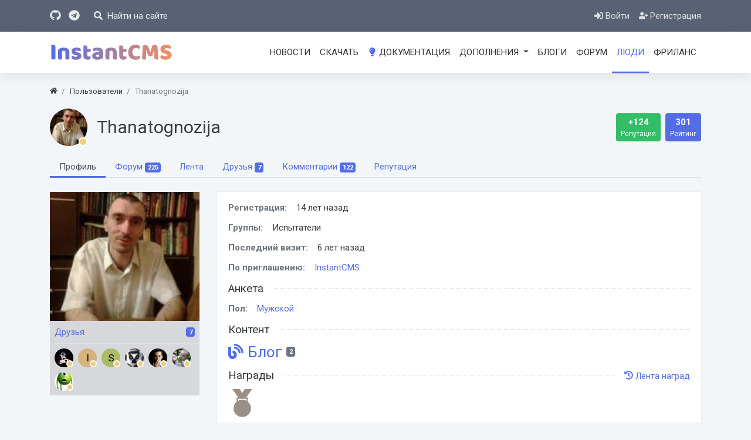

--- FILE ---
content_type: text/html; charset=utf-8
request_url: https://instantcms.ru/users/thanatognozija
body_size: 9426
content:
<!DOCTYPE html>
<html lang="ru" class="min-vh-100">
    <head>
        <title>Thanatognozija &mdash; InstantCMS Community</title>
        <meta charset="utf-8">
        <meta http-equiv="X-UA-Compatible" content="IE=edge">
        <meta name="viewport" content="width=device-width, initial-scale=1, shrink-to-fit=no">
        <meta name="csrf-token" content="03f8a975711c7a80a4193f06f0074eedcbd10842025252ba972cffcb3e8d5dfd">
        <meta name="generator" content="InstantCMS">
        <meta name="description" content="Thanatognozija / Мужской пол ">
		<link rel="canonical" href="https://instantcms.ru/users/thanatognozija">
		<link rel="dns-prefetch" href="https://counter.yadro.ru">
		<link rel="preconnect" href="https://counter.yadro.ru" crossorigin>
		<link rel="dns-prefetch" href="https://fonts.googleapis.com">
		<link rel="preconnect" href="https://fonts.googleapis.com" crossorigin>
		<link rel="dns-prefetch" href="https://fonts.gstatic.com">
		<link rel="preconnect" href="https://fonts.gstatic.com" crossorigin>
		<link rel="search" type="application/opensearchdescription+xml" href="https://instantcms.ru/search/opensearch" title="Поиск на InstantCMS Community">
		<link rel="stylesheet" type="text/css" href="/templates/icms/css/theme.css?320">
		<link rel="stylesheet" type="text/css" href="/templates/icms/controllers/users/styles.css?320">
		<link rel="stylesheet" type="text/css" href="/templates/icms/css/toastr.css?320">
		<link rel="stylesheet" type="text/css" href="https://fonts.googleapis.com/css?family=Roboto:400,400i,700,700i&display=swap&subset=cyrillic-ext">
		            <link rel="apple-touch-icon" sizes="180x180" href="/templates/icms/images/favicons/apple-touch-icon.png">
		<link rel="icon" type="image/png" sizes="32x32" href="/templates/icms/images/favicons/favicon-32x32.png">
		<link rel="icon" type="image/png" sizes="16x16" href="/templates/icms/images/favicons/favicon-16x16.png">
		<link rel="manifest" href="/templates/icms/images/favicons/site.webmanifest">
		<link rel="mask-icon" href="/templates/icms/images/favicons/safari-pinned-tab.svg" color="#5bbad5">
		<link rel="shortcut icon" href="/templates/icms/images/favicons/favicon.ico">
		<meta name="apple-mobile-web-app-title" content="InstantCMS">
		<meta name="application-name" content="InstantCMS">
		<meta name="msapplication-TileColor" content="#001a40">
		<meta name="msapplication-config" content="/templates/icms/images/favicons/browserconfig.xml">
		<meta name="theme-color" content="#ffffff">
        </head>
    <body id="desktop_device_type" data-device="desktop" class="d-flex flex-column min-vh-100 bg-grayles">
                        <header>
                                                                                                        <div class="icms-header">
                <div class="container d-flex justify-content-between align-items-center flex-nowrap">
                                                                        <div class="h5 m-0">
    <a class="text-light" target="_blank" href="https://github.com/instantsoft" rel="noreferrer" title="Мы на GitHub" data-toggle="tooltip" data-placement="bottom" aria-label="Мы на GitHub"><svg class="icms-svg-icon w-16" fill="currentColor"><use href="/templates/icms/images/icons/brandsicms.svg#github"></use></svg></a>
    <a target="_blank" class="text-light ml-2" title="Канал в Telegram" href="https://t.me/instantcms" data-toggle="tooltip" data-placement="bottom" aria-label="Канал в Telegram"><svg class="icms-svg-icon w-16" fill="currentColor"><use href="/templates/icms/images/icons/brandsicms.svg#telegram"></use></svg></a>
</div><a href="#show-form" id="search-btn" class="text-light ml-3 ml-lg-4 text-decoration-none" title="Найти">
    <svg class="icms-svg-icon w-16" fill="currentColor"><use href="/templates/icms/images/icons/solid.svg#search"></use></svg>    <span class="d-none d-lg-inline-block ml-1">Найти на сайте</span>
</a>
                                                                                            <div class="ml-auto d-flex align-items-center">
            <nav class="navbar p-0 w-100 navbar-dark">
                <div class="collapse navbar-collapse show" id="target-header">
            <ul class="navbar-nav py-2 flex-row icms-navbar-expanded menu-header">



    
    
    
    <li class="nav-item key">
                    <a title="Войти" class="nav-link text-nowrap" href="/auth/login" target="_self" >
                <svg class="icms-svg-icon w-16" fill="currentColor"><use href="/templates/icms/images/icons/solid.svg#sign-in-alt"></use></svg>                                    <span class="nav-item-text">Войти</span>
                                            </a>
        
        
    

    
            </li>
    
    
    <li class="nav-item user_add">
                    <a title="Регистрация" class="nav-link text-nowrap" href="/auth/register" target="_self" >
                <svg class="icms-svg-icon w-16" fill="currentColor"><use href="/templates/icms/images/icons/solid.svg#user-plus"></use></svg>                                    <span class="nav-item-text">Регистрация</span>
                                            </a>
        
        
    

    </li></ul>
                    </div>
    </nav>

</div>                                                    </div>
                </div>
                    <div class="icms-navbar">
                <div class="container">
                                                                        <div class="d-flex align-items-center justify-content-between">        <nav class="navbar p-0 w-100 navbar-expand-lg navbar-light">
                                                <a href="/" class="navbar-brand flex-shrink-0">
                    <img src="/templates/icms/images/logo.svg" alt="InstantCMS Community" width="210" height="52">
                                    </a>
                        <button class="navbar-toggler" type="button" aria-label="Меню" data-toggle="collapse" data-target="#target-main">
                <span class="navbar-toggler-icon"></span>
            </button>
                <div class="collapse ml-auto flex-grow-0 navbar-collapse" id="target-main">
            <ul class="navbar-nav icms-menu-hovered menu-main">



    
    
    
    <li class="nav-item">
                    <a title="Новости" class="nav-link text-nowrap" href="/novosti" target="_self" >
                                                    <span class="nav-item-text">Новости</span>
                                            </a>
        
        
    

    
            </li>
    
    
    <li class="nav-item">
                    <a title="Скачать" class="nav-link text-nowrap" href="/get" target="_self" >
                                                    <span class="nav-item-text">Скачать</span>
                                            </a>
        
        
    

    
            </li>
    
    
    <li class="nav-item">
                    <a title="Документация" class="nav-link text-nowrap" href="https://docs.instantcms.ru/" target="_self" >
                <svg class="icms-svg-icon w-16" fill="currentColor"><use href="/templates/icms/images/icons/solid.svg#lightbulb"></use></svg>                                    <span class="nav-item-text">Документация</span>
                                            </a>
        
        
    

    
            </li>
    
    
    <li class="nav-item dropdown addons-menu">
                    <a title="Дополнения" class="nav-link text-nowrap dropdown-toggle" href="/addons" target="_self" data-toggle="dropdown" >
                                                    <span class="nav-item-text">Дополнения</span>
                                            </a>
        
        <ul class="dropdown-menu">
    

    
    
    
    <li class="nav-item addons-menu">
                    <a title="Шаблоны и макеты" class="dropdown-item text-nowrap" href="/addons/themes" target="_self" >
                                                    <span class="nav-item-text">Шаблоны и макеты</span>
                                            </a>
        
        
    

    
            </li>
    
    
    <li class="nav-item addons-menu">
                    <a title="SEO продвижение" class="dropdown-item text-nowrap" href="/addons/seo" target="_self" >
                                                    <span class="nav-item-text">SEO продвижение</span>
                                            </a>
        
        
    

    
            </li>
    
    
    <li class="nav-item addons-menu">
                    <a title="Админка" class="dropdown-item text-nowrap" href="/addons/backend" target="_self" >
                                                    <span class="nav-item-text">Админка</span>
                                            </a>
        
        
    

    
            </li>
    
    
    <li class="nav-item addons-menu">
                    <a title="Аудио" class="dropdown-item text-nowrap" href="/addons/audio" target="_self" >
                                                    <span class="nav-item-text">Аудио</span>
                                            </a>
        
        
    

    
            </li>
    
    
    <li class="nav-item addons-menu">
                    <a title="Безопасность" class="dropdown-item text-nowrap" href="/addons/security" target="_self" >
                                                    <span class="nav-item-text">Безопасность</span>
                                            </a>
        
        
    

    
            </li>
    
    
    <li class="nav-item addons-menu">
                    <a title="Видео" class="dropdown-item text-nowrap" href="/addons/video" target="_self" >
                                                    <span class="nav-item-text">Видео</span>
                                            </a>
        
        
    

    
            </li>
    
    
    <li class="nav-item addons-menu">
                    <a title="Внешний вид" class="dropdown-item text-nowrap" href="/addons/design" target="_self" >
                                                    <span class="nav-item-text">Внешний вид</span>
                                            </a>
        
        
    

    
            </li>
    
    
    <li class="nav-item addons-menu">
                    <a title="Интеграции" class="dropdown-item text-nowrap" href="/addons/integrations" target="_self" >
                                                    <span class="nav-item-text">Интеграции</span>
                                            </a>
        
        
    

    
            </li>
    
    
    <li class="nav-item addons-menu">
                    <a title="Карты и геолокация" class="dropdown-item text-nowrap" href="/addons/geo" target="_self" >
                                                    <span class="nav-item-text">Карты и геолокация</span>
                                            </a>
        
        
    

    
            </li>
    
    
    <li class="nav-item addons-menu">
                    <a title="Каталоги" class="dropdown-item text-nowrap" href="/addons/catalogs" target="_self" >
                                                    <span class="nav-item-text">Каталоги</span>
                                            </a>
        
        
    

    
            </li>
    
    
    <li class="nav-item addons-menu">
                    <a title="Комментарии" class="dropdown-item text-nowrap" href="/addons/comments" target="_self" >
                                                    <span class="nav-item-text">Комментарии</span>
                                            </a>
        
        
    

    
            </li>
    
    
    <li class="nav-item addons-menu">
                    <a title="Коммерция" class="dropdown-item text-nowrap" href="/addons/commerce" target="_self" >
                                                    <span class="nav-item-text">Коммерция</span>
                                            </a>
        
        
    

    
            </li>
    
    
    <li class="nav-item addons-menu">
                    <a title="Контент" class="dropdown-item text-nowrap" href="/addons/content" target="_self" >
                                                    <span class="nav-item-text">Контент</span>
                                            </a>
        
        
    

    
            </li>
    
    
    <li class="nav-item addons-menu">
                    <a title="Монетизация" class="dropdown-item text-nowrap" href="/addons/monetisation" target="_self" >
                                                    <span class="nav-item-text">Монетизация</span>
                                            </a>
        
        
    

    
            </li>
    
    
    <li class="nav-item addons-menu">
                    <a title="Локализации" class="dropdown-item text-nowrap" href="/addons/langs" target="_self" >
                                                    <span class="nav-item-text">Локализации</span>
                                            </a>
        
        
    

    
            </li>
    
    
    <li class="nav-item addons-menu">
                    <a title="Разработка" class="dropdown-item text-nowrap" href="/addons/dev" target="_self" >
                                                    <span class="nav-item-text">Разработка</span>
                                            </a>
        
        
    

    
            </li>
    
    
    <li class="nav-item addons-menu">
                    <a title="Общение" class="dropdown-item text-nowrap" href="/addons/talks" target="_self" >
                                                    <span class="nav-item-text">Общение</span>
                                            </a>
        
        
    

    
            </li>
    
    
    <li class="nav-item addons-menu">
                    <a title="Опросы" class="dropdown-item text-nowrap" href="/addons/polls" target="_self" >
                                                    <span class="nav-item-text">Опросы</span>
                                            </a>
        
        
    

    
            </li>
    
    
    <li class="nav-item addons-menu">
                    <a title="Пользователи" class="dropdown-item text-nowrap" href="/addons/users" target="_self" >
                                                    <span class="nav-item-text">Пользователи</span>
                                            </a>
        
        
    

    
            </li>
    
    
    <li class="nav-item addons-menu">
                    <a title="Социальность" class="dropdown-item text-nowrap" href="/addons/sociality" target="_self" >
                                                    <span class="nav-item-text">Социальность</span>
                                            </a>
        
        
    

    
            </li>
    
    
    <li class="nav-item addons-menu">
                    <a title="Слайдеры" class="dropdown-item text-nowrap" href="/addons/sliders" target="_self" >
                                                    <span class="nav-item-text">Слайдеры</span>
                                            </a>
        
        
    

    
            </li>
    
    
    <li class="nav-item addons-menu">
                    <a title="Формы" class="dropdown-item text-nowrap" href="/addons/forms" target="_self" >
                                                    <span class="nav-item-text">Формы</span>
                                            </a>
        
        
    

    
            </li>
    
    
    <li class="nav-item addons-menu">
                    <a title="Фото" class="dropdown-item text-nowrap" href="/addons/photos" target="_self" >
                                                    <span class="nav-item-text">Фото</span>
                                            </a>
        
        
    

    
            </li>
    
    
    <li class="nav-item addons-menu">
                    <a title="Утилиты" class="dropdown-item text-nowrap" href="/addons/utility" target="_self" >
                                                    <span class="nav-item-text">Утилиты</span>
                                            </a>
        
        
    

            </li></ul>
    
            </li>
    
    
    <li class="nav-item">
                    <a title="Блоги" class="nav-link text-nowrap" href="/blogs" target="_self" >
                                                    <span class="nav-item-text">Блоги</span>
                                            </a>
        
        
    

    
            </li>
    
    
    <li class="nav-item">
                    <a title="Форум" class="nav-link text-nowrap" href="/forum" target="_self" >
                                                    <span class="nav-item-text">Форум</span>
                                            </a>
        
        
    

    
            </li>
    
    
    <li class="nav-item is-active">
                    <a title="Люди" class="nav-link text-nowrap active" href="/users" >
                                                    <span class="nav-item-text">Люди</span>
                                            </a>
        
        
    

    
            </li>
    
    
    <li class="nav-item">
                    <a title="Фриланс" class="nav-link text-nowrap" href="/freelancers" target="_self" >
                                                    <span class="nav-item-text">Фриланс</span>
                                            </a>
        
        
    

    </li></ul>
                    </div>
    </nav>
</div>                                                    </div>
                </div>
                                                </header>
                                                <div class="container">
                    <div class="row no-gutters">
                                                    <div class="col-sm-12 d-flex justify-content-between align-items-center breadcrumb-row">
                                                        <ol class="breadcrumb mb-0 text-truncate flex-nowrap position-relative flex-fill" itemscope itemtype="https://schema.org/BreadcrumbList">
    <li class="breadcrumb-item" itemprop="itemListElement" itemscope itemtype="https://schema.org/ListItem">
        <a href="/" title="Главная" itemprop="item">
            <svg class="icms-svg-icon w-16" fill="currentColor"><use href="/templates/icms/images/icons/solid.svg#home"></use></svg>            <meta itemprop="name" content="Главная">
            <meta itemprop="position" content="1">
        </a>
    </li>
                                    <li class="breadcrumb-item" itemprop="itemListElement" itemscope itemtype="https://schema.org/ListItem">
                                    <a href="/users" itemprop="item">
                        <span itemprop="name">
                            Пользователи                        </span>
                    </a>
                                <meta itemprop="position" content="2">
            </li>
                                            <li class="breadcrumb-item active " itemprop="itemListElement" itemscope itemtype="https://schema.org/ListItem">
                                    <span itemprop="name">
                        Thanatognozija                    </span>
                                <meta itemprop="position" content="3">
            </li>
                        </ol>
                                            </div>
                                                            </div>
                </div>
                            <div class="container">
                    <main class="row">
                                                    <article class="col-lg order-1 mb-3 mb-md-4">
                                                            
<div id="user_profile_title" class="d-flex align-items-center">

    <div class="avatar icms-user-avatar d-none d-lg-flex mr-3 peer_no_online">
                    <img class="img-fluid" src="/upload/029/u2914/5/4/thanatognozija-small.jpg" alt="Thanatognozija" title="Thanatognozija">            </div>

    <div class="name flex-fill">
        <h1 class="h2 m-0 text-break">
                            Thanatognozija                                            </h1>
                    <div class="status small text-muted" style="display:none">
                <span class="text d-inline-block mr-3">
                                    </span>
                            </div>
            </div>

                        <div id="user_profile_rates" class="rates bg-success text-white rounded px-1 px-lg-2 py-1 py-lg-1"
                 data-url="/users/karma_vote/2914"
                 data-log-url="/users/karma_log/2914"
                 data-is-comment="1">
                <div class="d-flex justify-content-center align-items-center">
                                        <b class="value mx-2">
                        +124                    </b>
                                    </div>
                <small class="user_ratings_hint d-block text-center">Репутация</small>
                                                                </div>
                            <div id="user_profile_ratings" class="bg-primary rounded px-1 px-lg-2 py-1 py-lg-1 text-white ml-2">
                <div class="d-flex justify-content-center align-items-center">
                    <b class="value mx-2">
                        301                    </b>
                </div>
                <small class="user_ratings_hint d-block text-center ">Рейтинг</small>
            </div>
            </div>


    
	
		
        <div class="mobile-menu-wrapper mobile-menu-wrapper__tab my-3">
            <ul class="icms-profile__tabs nav nav-tabs menu-profile_tabs">



    
    
    
    <li class="nav-item is-active">
                    <a title="Профиль" class="nav-link text-nowrap active" href="/users/thanatognozija" >
                                                    <span class="nav-item-text">Профиль</span>
                                            </a>
        
        
    

    
            </li>
    
    
    <li class="nav-item">
                    <a title="Форум" class="nav-link text-nowrap" href="/users/thanatognozija/forum" >
                                                    <span class="nav-item-text">Форум</span>
                                                    <span class="counter badge">225</span>
                            </a>
        
        
    

    
            </li>
    
    
    <li class="nav-item">
                    <a title="Лента" class="nav-link text-nowrap" href="/users/thanatognozija/activity" >
                                                    <span class="nav-item-text">Лента</span>
                                            </a>
        
        
    

    
            </li>
    
    
    <li class="nav-item">
                    <a title="Друзья" class="nav-link text-nowrap" href="/users/thanatognozija/friends" >
                                                    <span class="nav-item-text">Друзья</span>
                                                    <span class="counter badge">7</span>
                            </a>
        
        
    

    
            </li>
    
    
    <li class="nav-item">
                    <a title="Комментарии" class="nav-link text-nowrap" href="/users/thanatognozija/comments" >
                                                    <span class="nav-item-text">Комментарии</span>
                                                    <span class="counter badge">122</span>
                            </a>
        
        
    

    
            </li>
    
    
    <li class="nav-item">
                    <a title="Репутация" class="nav-link text-nowrap" href="/users/thanatognozija/karma" >
                                                    <span class="nav-item-text">Репутация</span>
                                            </a>
        
        
    

    </li></ul>
        </div>

	

<div id="user_profile" class="icms-users-profile__view row mt-3 mt-md-4">

    <div id="left_column" class="col-md-3">

                    <div id="avatar">
                
                    <img class="img-fluid w-100" src="/upload/029/u2914/d/f/thanatognozija-avatar.jpg" alt="Thanatognozija" title="Thanatognozija" />

                                            </div>
                <div class="content_counts list-group list-group-flush">
                            <div class="list-group-item list-group-item-secondary p-2">
                    <div class="d-flex justify-content-between align-items-center">
                        <span>
                                                            <a href="/users/thanatognozija/friends">Друзья</a>
                                                    </span>
                        <span class="badge badge-primary">
                            7                        </span>
                    </div>
                    <div class="friends-list mt-2 d-flex flex-wrap mr-n2 mb-n2 border-top pt-2">
                                                    <a href="/users/redray" class="icms-user-avatar mb-2 mr-2 small peer_no_online" title="Red-Ray.Ru" data-toggle="tooltip" data-placement="top">
                                                                    <img class="img-fluid" src="/upload/084/u8434/4/8/b04c04da.jpg" alt="Red-Ray.Ru" title="Red-Ray.Ru">                                                            </a>
                                                    <a href="/users/igor" class="icms-user-avatar mb-2 mr-2 small peer_no_online" title="Igor" data-toggle="tooltip" data-placement="top">
                                                                    <span class="icms-profile-avatar__default avatar__mini" style="background-color: rgba(214, 174, 114, .9); color: black;"><svg fill="currentColor" viewBox="0 0 28 21"><text x="50%" y="50%" dominant-baseline="central" text-anchor="middle">I</text></svg></span>                                                            </a>
                                                    <a href="/users/staryisv" class="icms-user-avatar mb-2 mr-2 small peer_no_online" title="StaryiSV" data-toggle="tooltip" data-placement="top">
                                                                    <span class="icms-profile-avatar__default avatar__mini" style="background-color: rgba(164, 185, 90, .9); color: black;"><svg fill="currentColor" viewBox="0 0 28 21"><text x="50%" y="50%" dominant-baseline="central" text-anchor="middle">S</text></svg></span>                                                            </a>
                                                    <a href="/users/stasis" class="icms-user-avatar mb-2 mr-2 small peer_no_online" title="stasis" data-toggle="tooltip" data-placement="top">
                                                                    <img class="img-fluid" src="/upload/036/u3636/5/f/stasis-micro.jpg" alt="stasis" title="stasis">                                                            </a>
                                                    <a href="/users/keven" class="icms-user-avatar mb-2 mr-2 small peer_no_online" title="keven" data-toggle="tooltip" data-placement="top">
                                                                    <img class="img-fluid" src="/upload/035/u3557/1/8/keven-micro.jpg" alt="keven" title="keven">                                                            </a>
                                                    <a href="/users/nedoriko" class="icms-user-avatar mb-2 mr-2 small peer_no_online" title="nedoriko" data-toggle="tooltip" data-placement="top">
                                                                    <img class="img-fluid" src="/upload/034/u3445/7/5/nedoriko-micro.jpg" alt="nedoriko" title="nedoriko">                                                            </a>
                                                    <a href="/users/oleg" class="icms-user-avatar mb-2 mr-2 small peer_no_online" title="Paradoks" data-toggle="tooltip" data-placement="top">
                                                                    <img class="img-fluid" src="/upload/049/u4978/4/0/oleg-micro.jpg" alt="Paradoks" title="Paradoks">                                                            </a>
                                            </div>
                </div>
                    </div>

            </div>
    <div id="right_column" class="col-md-9 mt-3 mt-md-0">
        <div id="information" class="content_item">

                            <div class="field ft_string f_date_reg">
                    <div class="text-secondary title title_left">
                        Регистрация:
                    </div>
                    <div class="value">
                                                    14 лет назад                                            </div>
                </div>
                            <div class="field ft_string f_groups">
                    <div class="text-secondary title title_left">
                        Группы:
                    </div>
                    <div class="value">
                                                    Испытатели                                            </div>
                </div>
                            <div class="field ft_string f_date_log">
                    <div class="text-secondary title title_left">
                        Последний визит:
                    </div>
                    <div class="value">
                                                    6 лет назад                                            </div>
                </div>
                            <div class="field ft_string f_inviter_id">
                    <div class="text-secondary title title_left">
                        По приглашению:
                    </div>
                    <div class="value">
                                                    <a href="/users/admin">
                                InstantCMS                            </a>
                                            </div>
                </div>
            
            
                
                <div class="fieldset">

                                    <div class="fieldset_title">
                        <h3>Анкета</h3>
                    </div>
                
                                    
                    <div class="field ft_list f_gender">
                                                    <div class="text-secondary title title_left">Пол: </div>
                                                <div class="value">
                            <a class="list_autolink users_list_autolink" href="/users?gender=m">Мужской</a>                        </div>
                    </div>
                
                </div>
                                                        <div class="fieldset">
                    <div class="fieldset_title">
                        <h3>Контент</h3>
                    </div>
                    <div class="d-flex flex-wrap mr-n3 mb-n3">
                                                                                <a class="d-block mr-3 mb-3 text-decoration-none" href="/users/thanatognozija/content/blogs">
                                <span class="h3">
                                    <svg class="icms-svg-icon w-16" fill="currentColor"><use href="/templates/icms/images/icons/solid.svg#blog"></use></svg>                                    Блог                                </span>
                                <sup class="badge badge-secondary">2</sup>
                            </a>
                                            </div>
                </div>
            
            <div class="fieldset">
    <div class="fieldset_title">
        <h3>Награды</h3>
        <a href="/awards">
            <svg class="icms-svg-icon w-16" fill="currentColor"><use href="/templates/icms/images/icons/solid.svg#history"></use></svg>            Лента наград        </a>
    </div>
    <div class="d-flex flex-wrap mr-n3 mb-n3 icms-awards">
                <div class="d-flex align-items-center flex-column position-relative mr-3 mb-3 icms-awards__award">
            <img src="/static/awards/aw.svg" alt="Медаль" title="Почетный член форума" data-toggle="tooltip" data-placement="top" class="icms-awards__award-img d-block" width="48">
                    </div>
            </div>
</div>        </div>
    </div>
</div>
<div id="wall_widget" class="border-top mt-3 pt-3">

    <div class="title_bar d-flex justify-content-between">
        <h3 class="m-0">Стена пользователя</h3>
            </div>

    <div id="wall_urls" style="display: none"
            data-get-url="/wall/get"
            data-replies-url="/wall/get_replies"
            data-delete-url="/wall/delete"
    ></div>

    <div id="wall_add_form" class="mb-3">
        <div class="preview_box alert alert-light border mt-3 d-none"></div>
        <form action="/wall/submit" method="post">
            <input type="hidden" class="form-control input" name="csrf_token" value="03f8a975711c7a80a4193f06f0074eedcbd10842025252ba972cffcb3e8d5dfd" >            <input type="hidden" class="form-control input" name="action" value="add" >            <input type="hidden" class="form-control input" name="id" value="0" >            <input type="hidden" class="form-control input" name="parent_id" value="0" >            <input type="hidden" class="form-control input" name="pc" value="users" >            <input type="hidden" class="form-control input" name="pt" value="user" >            <input type="hidden" class="form-control input" name="pi" value="2914" >            <textarea name="content" class="form-control textarea tinymce_redactor" id="content" ></textarea>            <div class="buttons row justify-content-between">
                <div class="col">
                    <button value="Отправить" class="button btn button-add button-update btn-primary" name="submit" onclick="icms.wall.submit()" type="button" ><span>Отправить</span></button>                    <button value="Отменить" class="button btn btn-secondary button-cancel" name="cancel" onclick="icms.wall.restoreForm()" type="button" ><span>Отменить</span></button>                </div>
                <div class="col-auto">
                    <button class="button btn button-preview btn-info" name="preview" onclick="icms.wall.preview()" type="button">
                        <svg class="icms-svg-icon w-16" fill="currentColor"><use href="/templates/icms/images/icons/solid.svg#eye"></use></svg>                        <span class="d-none d-lg-inline-block">Предпросмотр</span>
                    </button>
                </div>
            </div>
        </form>
    </div>

    <div id="entries_list" class="mt-3 mt-md-4">

        
                    


<div id="entry_5967" class="entry media my-4" data-replies="0">
    <div class="d-flex mr-3">
        <a href="/users/oleg" class="icms-user-avatar small peer_no_online">
                            <img class="img-fluid" src="/upload/049/u4978/4/0/oleg-micro.jpg" alt="Paradoks" title="Paradoks">                    </a>
    </div>
    <div class="media-body">
        <h6 class="d-md-flex align-items-center mb-2">
            <a class="user" href="/users/oleg">Paradoks</a>
            <small class="text-muted ml-2">
                <svg class="icms-svg-icon w-16" fill="currentColor"><use href="/templates/icms/images/icons/solid.svg#history"></use></svg>                <span>
                    11 лет назад                </span>
                            </small>
            <a data-toggle="tooltip" data-placement="top" href="?wid=5967" class="text-dark ml-2 mr-4" title="Ссылка на эту запись">#</a>
        </h6>
        <div class="icms-wall-html">
            Вы не в курсе, как производить чистку стены пользователя? Она вообще чистится?        </div>
        <div class="links mt-2">
                    </div>
                            <div class="replies"></div>
            </div>
</div>


        
    </div>

    
</div>
                                                                                                </article>
                                                                                                                                                                        </main>
                </div>
                                    <section class="icms-footer__middle  bg-dark text-white-50 mt-auto">
                <div class="container border-bottom">
                    <div class="row py-5 mb-n3">
                                                    <div class="col-md-3">
                                                    <div class="icms-widget__compact">
    <h3 class="h5 card-header text-gradient">
        InstantCMS Team
    </h3>
    <p>Связь с нами<br>
    Email <a class="text-muted" href="mailto:dev@instantcms.ru" title="Только по организационным вопросам, техподдержка не оказывается">dev@instantcms.ru</a></p>
    <p>
        Делаем полезные Интернет проекты с 2008 года 💫
    </p>
</div>                                            </div>
                                                        <div class="col-md mb-3">
                                                    <div class="icms-widget card mb-3 mb-md-4  icms-widget__compact" id="widget_wrapper_113">
    <h3 class="h5 card-header d-flex align-items-center">
        <span>О проекте</span>
    </h3>
            <nav class="navbar p-0 w-100 navbar-dark">
                <div class="collapse navbar-collapse show" id="target-bottom1">
            <ul class="navbar-nav flex-column w-100 p-0 flex-row icms-navbar-expanded menu-bottom1">



    
    
    
    <li class="nav-item">
                    <a title="О системе" class="nav-link text-nowrap" href="/about.html" target="_self" >
                                                    <span class="nav-item-text">О системе</span>
                                            </a>
        
        
    

    
            </li>
    
    
    <li class="nav-item">
                    <a title="Поддержите проект" class="nav-link text-nowrap" href="/donate.html" target="_self" >
                                                    <span class="nav-item-text">Поддержите проект</span>
                                            </a>
        
        
    

    
            </li>
    
    
    <li class="nav-item">
                    <a title="Предложение для спонсоров" class="nav-link text-nowrap" href="/sponsorship.html" target="_self" >
                                                    <span class="nav-item-text">Предложение для спонсоров</span>
                                            </a>
        
        
    

    
            </li>
    
    
    <li class="nav-item">
                    <a title="Фрилансеры" class="nav-link text-nowrap" href="/freelancers" target="_self" >
                                                    <span class="nav-item-text">Фрилансеры</span>
                                            </a>
        
        
    

    </li></ul>
                    </div>
    </nav>

</div>                                            </div>
                                                        <div class="col-md mb-3">
                                                    <div class="icms-widget card mb-3 mb-md-4  icms-widget__compact" id="widget_wrapper_114">
    <h3 class="h5 card-header d-flex align-items-center">
        <span>Поддержка</span>
    </h3>
            <nav class="navbar p-0 w-100 navbar-dark">
                <div class="collapse navbar-collapse show" id="target-support">
            <ul class="navbar-nav flex-column w-100 p-0 flex-row icms-navbar-expanded menu-support">



    
    
    
    <li class="nav-item">
                    <a title="Документация" class="nav-link text-nowrap" href="https://docs.instantcms.ru/" target="_self" >
                                                    <span class="nav-item-text">Документация</span>
                                            </a>
        
        
    

    
            </li>
    
    
    <li class="nav-item">
                    <a title="Для администраторов" class="nav-link text-nowrap" href="https://docs.instantcms.ru/manual/start" target="_self" >
                                                    <span class="nav-item-text">Для администраторов</span>
                                            </a>
        
        
    

    
            </li>
    
    
    <li class="nav-item">
                    <a title="Для разработчиков" class="nav-link text-nowrap" href="https://docs.instantcms.ru/dev/start" target="_self" >
                                                    <span class="nav-item-text">Для разработчиков</span>
                                            </a>
        
        
    

    
            </li>
    
    
    <li class="nav-item">
                    <a title="Форум" class="nav-link text-nowrap" href="/forum" target="_self" >
                                                    <span class="nav-item-text">Форум</span>
                                            </a>
        
        
    

    </li></ul>
                    </div>
    </nav>

</div>                                            </div>
                                                        <div class="col-md mb-3">
                                                    <div class="icms-widget card mb-3 mb-md-4  icms-widget__compact" id="widget_wrapper_136">
    <h3 class="h5 card-header d-flex align-items-center">
        <span>Дополнения</span>
    </h3>
            <nav class="navbar p-0 w-100 navbar-dark">
                <div class="collapse navbar-collapse show" id="target-addons">
            <ul class="navbar-nav flex-column w-100 p-0 flex-row icms-navbar-expanded menu-addons">



    
    
    
    <li class="nav-item">
                    <a title="Шаблоны InstantCMS" class="nav-link text-nowrap" href="/addons/themes" target="_self" >
                                                    <span class="nav-item-text">Шаблоны InstantCMS</span>
                                            </a>
        
        
    

    
            </li>
    
    
    <li class="nav-item">
                    <a title="SEO оптимизация" class="nav-link text-nowrap" href="/addons/seo" target="_self" >
                                                    <span class="nav-item-text">SEO оптимизация</span>
                                            </a>
        
        
    

    
            </li>
    
    
    <li class="nav-item">
                    <a title="Монетизация сайта" class="nav-link text-nowrap" href="/addons/monetisation" target="_self" >
                                                    <span class="nav-item-text">Монетизация сайта</span>
                                            </a>
        
        
    

    
            </li>
    
    
    <li class="nav-item">
                    <a title="Социальность" class="nav-link text-nowrap" href="/addons/sociality" target="_self" >
                                                    <span class="nav-item-text">Социальность</span>
                                            </a>
        
        
    

    </li></ul>
                    </div>
    </nav>

</div>                                            </div>
                        </div>
                </div>
                </section>
                    <footer class="icms-footer__bottom bg-dark text-white">
                <div class="container py-2">
                    <div class="row no-gutters align-items-center flex-wrap">
                                                    <div class="col-md-6 mt-2 mt-sm-0 mb-2 mb-sm-0">
                                                        <div class="d-flex align-items-center text-light icms-links-inherit-color">
        <a href="https://instantcms.io">
            InstantCMS Team        </a>
        <span class="mx-2">
            &copy; 2008 — 2026        </span>
            </div>
                                            </div>
                                                        <div class="col-md-6 d-flex align-items-center">
                                                            <nav class="navbar p-0 w-100 navbar-dark">
                <div class="collapse navbar-collapse show" id="target-right_bottom">
            <ul class="navbar-nav flex-md-row justify-content-md-end flex-row icms-navbar-expanded menu-right_bottom">



    
    
    
    <li class="nav-item">
                    <a title="Правила сайта" class="nav-link text-nowrap" href="/rules.html" target="_self" >
                <svg class="icms-svg-icon w-16" fill="currentColor"><use href="/templates/icms/images/icons/solid.svg#handshake"></use></svg>                                    <span class="nav-item-text">Правила сайта</span>
                                            </a>
        
        
    

    </li></ul>
                    </div>
    </nav>
<div class="ml-3">
<!--LiveInternet counter--><a href="https://www.liveinternet.ru/click"
target="_blank" rel="noreferrer"><img id="licntCCDF" width="31" height="31" style="border:0"
title="LiveInternet"
src="[data-uri]"
alt="LiveInternet"></a><!--/LiveInternet-->
</div>                                            </div>
                        </div>
                </div>
                </footer>
                        <a class="btn btn-secondary btn-lg" href="#desktop_device_type" id="scroll-top">
                <svg class="icms-svg-icon w-16" fill="currentColor"><use href="/templates/icms/images/icons/solid.svg#chevron-up"></use></svg>            </a>
                            <div class="alert text-center py-3 border-0 rounded-0 m-0 position-fixed fixed-bottom icms-cookiealert" id="icms-cookiealert">
                <div class="container">
                    <span class="cookie-icon">🍪</span><span>Мы используем файлы cookie для работы сайта. <a href="/privacy-cookie.html" target="_blank">Читать подробнее.</a></span>                    <button type="button" class="ml-2 btn btn-primary btn-sm acceptcookies">
                        Согласен                    </button>
                </div>
            </div>
                        <script>var LANG_LOADING = 'Загрузка...';var LANG_ALL = 'Все';</script>
                    <script src="/templates/modern/js/jquery.js?320" ></script>
		<script src="/templates/modern/js/vendors/popper.js/js/popper.min.js?320" ></script>
		<script src="/templates/modern/js/vendors/bootstrap/bootstrap.min.js?320" ></script>
		<script src="/templates/modern/js/core.js?320" ></script>
		<script src="/templates/modern/js/modal.js?320" ></script>
		<script src="/templates/default/js/jquery-scroll.js?320" ></script>
		<script src="/templates/modern/js/wall.js?320" ></script>
		<script src="/wysiwyg/tinymce/files/tinymce.min.js?320" ></script>
		<script src="/templates/modern/js/files.js?320" ></script>
		<script src="/templates/modern/js/users.js?320" ></script>
		<script src="/templates/modern/js/vendors/toastr/toastr.min.js?320" ></script>
		                	
        <script>
            var tiny_global_options = {};
            function init_tinymce (dom_id){
                var tinymce_options = {};
                if(tiny_global_options.hasOwnProperty('field_'+dom_id)){
                    tinymce_options = tiny_global_options['field_'+dom_id];
                } else if(tiny_global_options.hasOwnProperty('default')) {
                    tinymce_options = tiny_global_options.default;
                }
                icms.files.url_delete = '/files/delete';
                tinymce_options.selector = '#'+dom_id;
                tinymce_options.init_instance_callback = function (editor) {
                    editor.on('KeyDown', function (e) {
                        if ((e.keyCode === 8 || e.keyCode === 46) && editor.selection) {
                            var selectedNode = editor.selection.getNode();
                            if (selectedNode && selectedNode.nodeName === 'IMG' && !$(selectedNode).hasClass('smile_image') && confirm('Удалить изображение с сервера?')) {
                                icms.files.deleteByPath($(selectedNode).data('mce-src'));
                            }
                        }
                    });
                };
                tinymce_options.setup = function (editor) {
                    editor.addShortcut(
                    'ctrl+13', 'ctr + enter submit', function () {
                        $('#'+dom_id).trigger('keydown', [{keyCode: 13, ctrlKey: true}]);
                    });
                };
                                    tinymce_options.content_css = '/templates/icms/css/theme.css?320';
                                tinymce.init(tinymce_options);
                icms.forms.addWysiwygsInsertPool(dom_id, function(field_element, text){
                    tinymce.activeEditor.setContent(text);
                    tinymce.activeEditor.focus();
                });
                icms.forms.addWysiwygsAddPool(dom_id, function(field_element, text){
                    tinymce.activeEditor.insertContent(text);
                });
                icms.forms.addWysiwygsInitPool(dom_id, function(field_element){
                    tinymce.remove('#'+field_element);
                    init_tinymce(field_element);
                });
                icms.forms.addWysiwygsSavePool(dom_id, function(field_element){
                    tinymce.activeEditor.save();
                });
            }
        </script>

        
	
        <script>
                            tiny_global_options['field_content'] = {"plugins":"autoresize paste quickbars textpattern media image fullscreen emoticons codesample icmsspoiler lists link","textpattern_patterns":[{"start":"> ","format":"blockquote"}],"codesample_languages":[{"text":"HTML\/XML","value":"html"},{"text":"PHP","value":"php"},{"text":"JavaScript","value":"javascript"},{"text":"CSS","value":"css"},{"text":"SQL","value":"sql"},{"text":"Bash","value":"bash"}],"toolbar":"formatselect codesample blockquote | bold italic underline strikethrough numlist bullist | image link unlink media  emoticons spoiler-add | fullscreen","min_height":200,"max_height":700,"browser_spellcheck":true,"contextmenu":false,"menubar":false,"statusbar":false,"relative_urls":false,"convert_urls":false,"paste_data_images":true,"image_caption":false,"toolbar_drawer":"sliding","spoiler_caption":"\u0421\u043f\u043e\u0439\u043b\u0435\u0440","toc_header":"div","resize":"both","theme":"silver","mobile":{"theme":"silver"},"smiles_url":"\/typograph\/get_smiles","paste_as_text":true,"file_picker_types":"file media","file_upload":false,"allow_mime_types":{"3":null,"4":null,"9":null,"5":null,"6":null,"7":null},"skin":"icms","images_preset":"blogs_body","quickbars_selection_toolbar":"bold italic underline blockquote","quickbars_insert_toolbar":false,"forced_root_block":"p","block_formats":"\u041f\u0430\u0440\u0430\u0433\u0440\u0430\u0444=p; \u0417\u0430\u0433\u043e\u043b\u043e\u0432\u043e\u043a 4=h4;","image_title":true,"image_description":false,"image_dimensions":false,"image_advtab":false,"language":"ru"};
                $(function(){
                    init_tinymce('content');
                });
                    </script>

        
	<script>
    var LANG_SEND = 'Отправить';var LANG_SAVE = 'Сохранить';var LANG_WALL_ENTRY_DELETED = 'Запись удалена';var LANG_WALL_ENTRY_DELETE_CONFIRM = 'Удалить запись от пользователя %s?';    </script>

	                        <script>var LANG_USERS_KARMA_COMMENT = 'Пожалуйста, поясните почему вы ставите такую оценку';</script>
                    
	<div class="d-none" id="show-form">
    <form action="/search" method="get">
        <div class="input-group input-group-lg">
            <input type="text" class="form-control input" name="q" value="" placeholder="Что ищем?" autocomplete="off" id="search-btn-input" >            <div class="input-group-append">
                <button class="btn btn-primary" type="submit" onclick="$(this).addClass('is-busy');">
                    <span class="d-none d-lg-inline-block">
                        Найти на сайте                    </span>
                    <span class="d-inline-block d-lg-none">
                        <svg class="icms-svg-icon w-16" fill="currentColor"><use href="/templates/icms/images/icons/solid.svg#search"></use></svg>                    </span>
                </button>
            </div>
        </div>
    </form>
</div>
<script>
$('#search-btn').on('click', function (e) {
    icms.modal.open($(this).attr('href'), $(this).attr('title'), 'xl modal-search-panel');
    $('#search-btn-input').focus();
    return false;
});
</script>

	            <script>
                (function(d,s){d.getElementById("licntCCDF").src=
"https://counter.yadro.ru/hit?t45.4;r"+escape(d.referrer)+
((typeof(s)=="undefined")?"":";s"+s.width+"*"+s.height+"*"+
(s.colorDepth?s.colorDepth:s.pixelDepth))+";u"+escape(d.URL)+
";h"+escape(d.title.substring(0,150))+";"+Math.random()})
(document,screen);            </script>
            
	                <script>
                    toastr.options = {progressBar: true, preventDuplicates: true, timeOut: 20000, newestOnTop: true, closeButton: true, hideDuration: 400};
                                    </script>
                
        <script> icms.head.on_demand = {"root":"\/","css":{"photoswipe":"templates\/icms\/css\/photoswipe.css"},"js":{"vendors\/photoswipe\/photoswipe.min":"templates\/modern\/js\/vendors\/photoswipe\/photoswipe.min.js"}};</script>
    </body>
</html>


--- FILE ---
content_type: text/javascript
request_url: https://instantcms.ru/wysiwyg/tinymce/files/langs/ru.js
body_size: 7732
content:
tinymce.addI18n('ru',{
"Redo": "\u0412\u0435\u0440\u043d\u0443\u0442\u044c",
"Undo": "\u041e\u0442\u043c\u0435\u043d\u0438\u0442\u044c",
"Cut": "\u0412\u044b\u0440\u0435\u0437\u0430\u0442\u044c",
"Copy": "\u041a\u043e\u043f\u0438\u0440\u043e\u0432\u0430\u0442\u044c",
"Paste": "\u0412\u0441\u0442\u0430\u0432\u0438\u0442\u044c",
"Select all": "\u0412\u044b\u0434\u0435\u043b\u0438\u0442\u044c \u0432\u0441\u0435",
"New document": "\u041d\u043e\u0432\u044b\u0439 \u0434\u043e\u043a\u0443\u043c\u0435\u043d\u0442",
"Ok": "OK",
"Cancel": "\u041e\u0442\u043c\u0435\u043d\u0438\u0442\u044c",
"Visual aids": "\u0412\u0438\u0437\u0443\u0430\u043b\u044c\u043d\u044b\u0435 \u043f\u043e\u0434\u0441\u043a\u0430\u0437\u043a\u0438",
"Bold": "\u0416\u0438\u0440\u043d\u044b\u0439 \u0448\u0440\u0438\u0444\u0442",
"Italic": "\u041a\u0443\u0440\u0441\u0438\u0432",
"Underline": "\u041f\u043e\u0434\u0447\u0435\u0440\u043a\u0438\u0432\u0430\u043d\u0438\u0435",
"Strikethrough": "\u0417\u0430\u0447\u0435\u0440\u043a\u0438\u0432\u0430\u043d\u0438\u0435",
"Superscript": "\u041d\u0430\u0434\u0441\u0442\u0440\u043e\u0447\u043d\u044b\u0439",
"Subscript": "\u041f\u043e\u0434\u0441\u0442\u0440\u043e\u0447\u043d\u044b\u0439",
"Clear formatting": "\u0423\u0434\u0430\u043b\u0438\u0442\u044c \u0444\u043e\u0440\u043c\u0430\u0442\u0438\u0440\u043e\u0432\u0430\u043d\u0438\u0435",
"Align left": "\u0412\u044b\u0440\u043e\u0432\u043d\u044f\u0442\u044c \u043f\u043e \u043b\u0435\u0432\u043e\u043c\u0443 \u043a\u0440\u0430\u044e",
"Align center": "\u0412\u044b\u0440\u043e\u0432\u043d\u044f\u0442\u044c \u043f\u043e \u0446\u0435\u043d\u0442\u0440\u0443",
"Align right": "\u0412\u044b\u0440\u043e\u0432\u043d\u044f\u0442\u044c \u043f\u043e \u043f\u0440\u0430\u0432\u043e\u043c\u0443 \u043a\u0440\u0430\u044e",
"Justify": "\u0412\u044b\u0440\u043e\u0432\u043d\u044f\u0442\u044c \u0442\u0435\u0441\u0442 \u043f\u043e \u0448\u0438\u0440\u0438\u043d\u0435",
"Bullet list": "\u041c\u0430\u0440\u043a\u0438\u0440\u043e\u0432\u0430\u043d\u043d\u044b\u0439 \u0441\u043f\u0438\u0441\u043e\u043a",
"Numbered list": "\u041d\u0443\u043c\u0435\u0440\u043e\u0432\u0430\u043d\u043d\u044b\u0439 \u0441\u043f\u0438\u0441\u043e\u043a",
"Decrease indent": "\u0423\u043c\u0435\u043d\u044c\u0448\u0438\u0442\u044c \u043e\u0442\u0441\u0442\u0443\u043f",
"Increase indent": "\u0423\u0432\u0435\u043b\u0438\u0447\u0438\u0442\u044c \u043e\u0442\u0441\u0442\u0443\u043f",
"Close": "\u0417\u0430\u043a\u0440\u044b\u0442\u044c",
"Formats": "\u0424\u043e\u0440\u043c\u0430\u0442\u044b",
"Your browser doesn't support direct access to the clipboard. Please use the Ctrl+X\/C\/V keyboard shortcuts instead.": "\u0412\u0430\u0448 \u0431\u0440\u0430\u0443\u0437\u0435\u0440 \u043d\u0435 \u043f\u043e\u0434\u0434\u0435\u0440\u0436\u0438\u0432\u0430\u0435\u0442 \u043f\u0440\u044f\u043c\u043e\u0439 \u0434\u043e\u0441\u0442\u0443\u043f \u043a \u0431\u0443\u0444\u0435\u0440\u0443 \u043e\u0431\u043c\u0435\u043d\u0430. \u0418\u0441\u043f\u043e\u043b\u044c\u0437\u0443\u0439\u0442\u0435 \u0441\u043b\u0435\u0434\u0443\u044e\u0449\u0438\u0435 \u0441\u043e\u0447\u0435\u0442\u0430\u043d\u0438\u044f \u043a\u043b\u0430\u0432\u0438\u0448: Ctrl+X\/C\/V.",
"Headers": "\u0412\u0435\u0440\u0445\u043d\u0438\u0435 \u043a\u043e\u043b\u043e\u043d\u0442\u0438\u0442\u0443\u043b\u044b",
"Header 1": "\u0412\u0435\u0440\u0445\u043d\u0438\u0439 \u043a\u043e\u043b\u043e\u043d\u0442\u0438\u0442\u0443\u043b 1",
"Header 2": "\u0412\u0435\u0440\u0445\u043d\u0438\u0439 \u043a\u043e\u043b\u043e\u043d\u0442\u0438\u0442\u0443\u043b 2",
"Header 3": "\u0412\u0435\u0440\u0445\u043d\u0438\u0439 \u043a\u043e\u043b\u043e\u043d\u0442\u0438\u0442\u0443\u043b 3",
"Header 4": "\u0412\u0435\u0440\u0445\u043d\u0438\u0439 \u043a\u043e\u043b\u043e\u043d\u0442\u0438\u0442\u0443\u043b 4",
"Header 5": "\u0412\u0435\u0440\u0445\u043d\u0438\u0439 \u043a\u043e\u043b\u043e\u043d\u0442\u0438\u0442\u0443\u043b 5",
"Header 6": "\u0412\u0435\u0440\u0445\u043d\u0438\u0439 \u043a\u043e\u043b\u043e\u043d\u0442\u0438\u0442\u0443\u043b 6",
"Headings": "\u0417\u0430\u0433\u043e\u043b\u043e\u0432\u043a\u0438",
"Heading 1": "\u0417\u0430\u0433\u043e\u043b\u043e\u0432\u043e\u043a 1",
"Heading 2": "\u0417\u0430\u0433\u043e\u043b\u043e\u0432\u043e\u043a 2",
"Heading 3": "\u0417\u0430\u0433\u043e\u043b\u043e\u0432\u043e\u043a 3",
"Heading 4": "\u0417\u0430\u0433\u043e\u043b\u043e\u0432\u043e\u043a 4",
"Heading 5": "\u0417\u0430\u0433\u043e\u043b\u043e\u0432\u043e\u043a 5",
"Heading 6": "\u0417\u0430\u0433\u043e\u043b\u043e\u0432\u043e\u043a 6",
"Preformatted": "\u041f\u0440\u0435\u0434\u0432\u0430\u0440\u0438\u0442\u0435\u043b\u044c\u043d\u043e \u0444\u043e\u0440\u043c\u0430\u0442\u0438\u0440\u043e\u0432\u0430\u043d\u043d\u044b\u0439",
"Div": "Div",
"Pre": "Pre",
"Code": "\u041a\u043e\u0434",
"Paragraph": "\u0410\u0431\u0437\u0430\u0446",
"Blockquote": "\u0411\u043b\u043e\u043a \u0446\u0438\u0442\u0438\u0440\u043e\u0432\u0430\u043d\u0438\u044f",
"Inline": "\u0412\u0441\u0442\u0440\u043e\u0435\u043d\u043d\u044b\u0439",
"Blocks": "\u0411\u043b\u043e\u043a\u0438",
"Paste is now in plain text mode. Contents will now be pasted as plain text until you toggle this option off.": "\u0412\u0441\u0442\u0430\u0432\u043a\u0430 \u043e\u0441\u0443\u0449\u0435\u0441\u0442\u0432\u043b\u044f\u0435\u0442\u0441\u044f \u0432 \u0432\u0438\u0434\u0435 \u043f\u0440\u043e\u0441\u0442\u043e\u0433\u043e \u0442\u0435\u043a\u0441\u0442\u0430, \u043f\u043e\u043a\u0430 \u043d\u0435 \u043e\u0442\u043a\u043b\u044e\u0447\u0438\u0442\u044c \u0434\u0430\u043d\u043d\u0443\u044e \u043e\u043f\u0446\u0438\u044e.",
"Fonts": "\u0428\u0440\u0438\u0444\u0442\u044b",
"Font Sizes": "\u0420\u0430\u0437\u043c\u0435\u0440 \u0448\u0440\u0438\u0444\u0442\u0430",
"Class": "\u041a\u043b\u0430\u0441\u0441",
"Browse for an image": "\u0412\u044b\u0431\u043e\u0440 \u0438\u0437\u043e\u0431\u0440\u0430\u0436\u0435\u043d\u0438\u044f",
"OR": "\u0418\u041b\u0418",
"Drop an image here": "\u041f\u0435\u0440\u0435\u0442\u0430\u0449\u0438\u0442\u0435 \u0438\u0437\u043e\u0431\u0440\u0430\u0436\u0435\u043d\u0438\u0435 \u0441\u044e\u0434\u0430",
"Upload": "\u0417\u0430\u0433\u0440\u0443\u0437\u0438\u0442\u044c",
"Block": "\u0411\u043b\u043e\u043a",
"Align": "\u0412\u044b\u0440\u043e\u0432\u043d\u044f\u0442\u044c",
"Default": "\u0421\u0442\u0430\u043d\u0434\u0430\u0440\u0442\u043d\u044b\u0439",
"Circle": "\u041e\u043a\u0440\u0443\u0436\u043d\u043e\u0441\u0442\u0438",
"Disc": "\u041a\u0440\u0443\u0433\u0438",
"Square": "\u041a\u0432\u0430\u0434\u0440\u0430\u0442\u044b",
"Lower Alpha": "\u0421\u0442\u0440\u043e\u0447\u043d\u044b\u0435 \u043b\u0430\u0442\u0438\u043d\u0441\u043a\u0438\u0435 \u0431\u0443\u043a\u0432\u044b",
"Lower Greek": "\u0421\u0442\u0440\u043e\u0447\u043d\u044b\u0435 \u0433\u0440\u0435\u0447\u0435\u0441\u043a\u0438\u0435 \u0431\u0443\u043a\u0432\u044b",
"Lower Roman": "\u0421\u0442\u0440\u043e\u0447\u043d\u044b\u0435 \u0440\u0438\u043c\u0441\u043a\u0438\u0435 \u0446\u0438\u0444\u0440\u044b",
"Upper Alpha": "\u0417\u0430\u0433\u043b\u0430\u0432\u043d\u044b\u0435 \u043b\u0430\u0442\u0438\u043d\u0441\u043a\u0438\u0435 \u0431\u0443\u043a\u0432\u044b",
"Upper Roman": "\u0417\u0430\u0433\u043b\u0430\u0432\u043d\u044b\u0435 \u0440\u0438\u043c\u0441\u043a\u0438\u0435 \u0446\u0438\u0444\u0440\u044b",
"Anchor...": "\u042f\u043a\u043e\u0440\u044c...",
"Name": "\u0418\u043c\u044f",
"Id": "Id",
"Id should start with a letter, followed only by letters, numbers, dashes, dots, colons or underscores.": "Id \u0434\u043e\u043b\u0436\u0435\u043d \u043d\u0430\u0447\u0438\u043d\u0430\u0442\u044c\u0441\u044f \u0441 \u0431\u0443\u043a\u0432\u044b, \u043f\u0440\u043e\u0434\u043e\u043b\u0436\u0430\u0442\u044c\u0441\u044f \u0442\u043e\u043b\u044c\u043a\u043e \u0441 \u0431\u0443\u043a\u0432\u044b, \u0446\u0438\u0444\u0440\u044b, \u0442\u0438\u0440\u0435, \u0442\u043e\u0447\u043a\u0438, \u0434\u0432\u043e\u0435\u0442\u043e\u0447\u0438\u044f \u0438\u043b\u0438 \u043f\u043e\u0434\u0447\u0435\u0440\u043a\u0438\u0432\u0430\u043d\u0438\u044f.",
"You have unsaved changes are you sure you want to navigate away?": "\u0423 \u0432\u0430\u0441 \u0435\u0441\u0442\u044c \u043d\u0435 \u0441\u043e\u0445\u0440\u0430\u043d\u0435\u043d\u043d\u044b\u0435 \u0438\u0437\u043c\u0435\u043d\u0435\u043d\u0438\u044f. \u0412\u044b \u0443\u0432\u0435\u0440\u0435\u043d\u044b, \u0447\u0442\u043e \u0445\u043e\u0442\u0438\u0442\u0435 \u0443\u0439\u0442\u0438?",
"Restore last draft": "\u0412\u043e\u0441\u0441\u0442\u0430\u043d\u043e\u0432\u043b\u0435\u043d\u0438\u0435 \u043f\u043e\u0441\u043b\u0435\u0434\u043d\u0435\u0433\u043e \u043f\u0440\u043e\u0435\u043a\u0442\u0430",
"Special character...": "\u0421\u043f\u0435\u0446. \u0441\u0438\u043c\u0432\u043e\u043b\u044b...",
"Source code": "\u0418\u0441\u0445\u043e\u0434\u043d\u044b\u0439 \u043a\u043e\u0434",
"Insert\/Edit code sample": "\u0414\u043e\u0431\u0430\u0432\u0438\u0442\u044c\/\u0418\u0437\u043c\u0435\u043d\u0438\u0442\u044c \u043f\u0440\u0438\u043c\u0435\u0440 \u043a\u043e\u0434\u0430",
"Language": "\u042f\u0437\u044b\u043a",
"Code view": "\u041f\u0440\u043e\u0441\u043c\u043e\u0442\u0440 \u043a\u043e\u0434\u0430",
"Code sample...": "\u041f\u0440\u0438\u043c\u0435\u0440 \u043a\u043e\u0434\u0430...",
"Color Picker": "\u041f\u0438\u043f\u0435\u0442\u043a\u0430 \u0446\u0432\u0435\u0442\u0430",
"R": "R",
"G": "G",
"B": "B",
"Left to right": "\u041d\u0430\u043f\u0440\u0430\u0432\u043b\u0435\u043d\u0438\u0435 \u0441\u043b\u0435\u0432\u0430 \u043d\u0430\u043f\u0440\u0430\u0432\u043e",
"Right to left": "\u041d\u0430\u043f\u0440\u0430\u0432\u043b\u0435\u043d\u0438\u0435 \u0441\u043f\u0440\u0430\u0432\u0430 \u043d\u0430\u043b\u0435\u0432\u043e",
"Emoticons...": "\u0421\u043c\u0430\u0439\u043b\u0438\u043a\u0438...",
"Metadata and Document Properties": "\u041c\u0435\u0442\u0430\u0434\u0430\u043d\u043d\u044b\u0435 \u0438 \u0441\u0432\u043e\u0439\u0441\u0442\u0432\u0430 \u0434\u043e\u043a\u0443\u043c\u0435\u043d\u0442\u0430",
"Title": "\u0417\u0430\u0433\u043e\u043b\u043e\u0432\u043e\u043a",
"Keywords": "\u041a\u043b\u044e\u0447\u0438\u0432\u044b\u0435 \u0441\u043b\u043e\u0432\u0430",
"Description": "\u041e\u043f\u0438\u0441\u0430\u043d\u0438\u0435",
"Robots": "\u0420\u043e\u0431\u043e\u0442\u044b",
"Author": "\u0410\u0432\u0442\u043e\u0440",
"Encoding": "\u041a\u043e\u0434\u0438\u0440\u043e\u0432\u043a\u0430",
"Fullscreen": "\u041f\u043e\u043b\u043d\u043e\u044d\u043a\u0440\u0430\u043d\u043d\u044b\u0439 \u0440\u0435\u0436\u0438\u043c",
"Action": "\u0414\u0435\u0439\u0441\u0442\u0432\u0438\u0435",
"Shortcut": "\u042f\u0440\u043b\u044b\u043a",
"Help": "\u041f\u043e\u043c\u043e\u0449\u044c",
"Address": "\u0410\u0434\u0440\u0435\u0441",
"Focus to menubar": "\u0424\u043e\u043a\u0443\u0441 \u043d\u0430 \u043f\u0430\u043d\u0435\u043b\u0438 \u043c\u0435\u043d\u044e",
"Focus to toolbar": "\u0424\u043e\u043a\u0443\u0441 \u043d\u0430 \u043f\u0430\u043d\u0435\u043b\u0438 \u0438\u043d\u0441\u0442\u0440\u0443\u043c\u0435\u043d\u0442\u043e\u0432",
"Focus to element path": "\u0424\u043e\u043a\u0443\u0441 \u043d\u0430 \u044d\u043b\u0435\u043c\u0435\u043d\u0442\u0435 \u043f\u0443\u0442\u0438",
"Focus to contextual toolbar": "\u0424\u043e\u043a\u0443\u0441 \u043d\u0430 \u043a\u043e\u043d\u0442\u0435\u043a\u0441\u0442\u043d\u043e\u0439 \u043f\u0430\u043d\u0435\u043b\u0438 \u0438\u043d\u0441\u0442\u0440\u0443\u043c\u0435\u043d\u0442\u043e\u0432",
"Insert link (if link plugin activated)": "\u0412\u0441\u0442\u0430\u0432\u0438\u0442\u044c \u0441\u0441\u044b\u043b\u043a\u0443 (\u0435\u0441\u043b\u0438 \u043f\u043b\u0430\u0433\u0438\u043d link \u0430\u043a\u0442\u0438\u0432\u0438\u0440\u043e\u0432\u0430\u043d)",
"Save (if save plugin activated)": "\u0421\u043e\u0445\u0440\u0430\u043d\u0438\u0442\u044c (\u0435\u0441\u043b\u0438 \u043f\u043b\u0430\u0433\u0438\u043d save \u0430\u043a\u0442\u0438\u0432\u0438\u0440\u043e\u0432\u0430\u043d)",
"Find (if searchreplace plugin activated)": "\u041d\u0430\u0439\u0442\u0438 (\u0435\u0441\u043b\u0438 \u043f\u043b\u0430\u0433\u0438\u043d searchreplace \u0430\u043a\u0442\u0438\u0432\u0438\u0440\u043e\u0432\u0430\u043d)",
"Plugins installed ({0}):": "\u0423\u0441\u0442\u0430\u043d\u043e\u0432\u043b\u0435\u043d\u043d\u044b\u0435 \u043f\u043b\u0430\u0433\u0438\u043d\u044b ({0}):",
"Premium plugins:": "\u041f\u0440\u0435\u043c\u0438\u0443\u043c \u043f\u043b\u0430\u0433\u0438\u043d\u044b:",
"Learn more...": "\u0423\u0437\u043d\u0430\u0442\u044c \u0431\u043e\u043b\u044c\u0448\u0435...",
"You are using {0}": "\u0412\u044b \u0438\u0441\u043f\u043e\u043b\u044c\u0437\u0443\u0435\u0442\u0435 {0}",
"Plugins": "\u041f\u043b\u0430\u0433\u0438\u043d\u044b",
"Handy Shortcuts": "\u0413\u043e\u0440\u044f\u0447\u0438\u0435 \u043a\u043b\u0430\u0432\u0438\u0448\u0438",
"Horizontal line": "\u0413\u043e\u0440\u0438\u0437\u043e\u043d\u0442\u0430\u043b\u044c\u043d\u0430\u044f \u043b\u0438\u043d\u0438\u044f",
"Insert\/edit image": "\u0412\u0441\u0442\u0430\u0432\u0438\u0442\u044c\/\u0440\u0435\u0434\u0430\u043a\u0442\u0438\u0440\u043e\u0432\u0430\u0442\u044c \u0438\u0437\u043e\u0431\u0440\u0430\u0436\u0435\u043d\u0438\u0435",
"Image description": "\u041e\u043f\u0438\u0441\u0430\u043d\u0438\u0435 \u0438\u0437\u043e\u0431\u0440\u0430\u0436\u0435\u043d\u0438\u044f",
"Source": "\u0418\u0441\u0442\u043e\u0447\u043d\u0438\u043a",
"Dimensions": "\u0420\u0430\u0437\u043c\u0435\u0440",
"Constrain proportions": "\u0421\u043e\u0445\u0440\u0430\u043d\u044f\u0442\u044c \u043f\u0440\u043e\u043f\u043e\u0440\u0446\u0438\u0438",
"General": "\u041e\u0431\u0449\u0435\u0435",
"Advanced": "\u0420\u0430\u0441\u0448\u0438\u0440\u0435\u043d\u043d\u044b\u0435",
"Style": "\u0421\u0442\u0438\u043b\u044c",
"Vertical space": "\u0412\u0435\u0440\u0442\u0438\u043a\u0430\u043b\u044c\u043d\u044b\u0439 \u0438\u043d\u0442\u0435\u0440\u0432\u0430\u043b",
"Horizontal space": "\u0413\u043e\u0440\u0438\u0437\u043e\u043d\u0442\u0430\u043b\u044c\u043d\u044b\u0439 \u0438\u043d\u0442\u0435\u0440\u0432\u0430\u043b",
"Border": "\u0420\u0430\u043c\u043a\u0430",
"Insert image": "\u0412\u0441\u0442\u0430\u0432\u0438\u0442\u044c \u0438\u0437\u043e\u0431\u0440\u0430\u0436\u0435\u043d\u0438\u0435",
"Image...": "\u0418\u0437\u043e\u0431\u0440\u0430\u0436\u0435\u043d\u0438\u0435...",
"Image list": "\u0421\u043f\u0438\u0441\u043e\u043a \u0438\u0437\u043e\u0431\u0440\u0430\u0436\u0435\u043d\u0438\u0439",
"Rotate counterclockwise": "\u041f\u043e\u0432\u0435\u0440\u043d\u0443\u0442\u044c \u043f\u0440\u043e\u0442\u0438\u0432 \u0447\u0430\u0441\u043e\u0432\u043e\u0439 \u0441\u0442\u0440\u0435\u043b\u043a\u0438",
"Rotate clockwise": "\u041f\u043e\u0432\u0435\u0440\u043d\u0443\u0442\u044c \u043f\u043e \u0447\u0430\u0441\u043e\u0432\u043e\u0439 \u0441\u0442\u0440\u0435\u043b\u043a\u0435",
"Flip vertically": "\u041e\u0442\u0440\u0430\u0437\u0438\u0442\u044c \u043f\u043e \u0432\u0435\u0440\u0442\u0438\u043a\u0430\u043b\u0438",
"Flip horizontally": "\u041e\u0442\u0440\u0430\u0437\u0438\u0442\u044c \u043f\u043e \u0433\u043e\u0440\u0438\u0437\u043e\u043d\u0442\u0430\u043b\u0438",
"Edit image": "\u0420\u0435\u0434\u0430\u043a\u0442\u0438\u0440\u043e\u0432\u0430\u0442\u044c \u0438\u0437\u043e\u0431\u0440\u0430\u0436\u0435\u043d\u0438\u0435",
"Image options": "\u041d\u0430\u0441\u0442\u0440\u043e\u0439\u043a\u0438 \u0438\u0437\u043e\u0431\u0440\u0430\u0436\u0435\u043d\u0438\u044f",
"Zoom in": "\u041f\u0440\u0438\u0431\u043b\u0438\u0437\u0438\u0442\u044c",
"Zoom out": "\u041e\u0442\u0434\u0430\u043b\u0438\u0442\u044c",
"Crop": "\u041e\u0431\u0440\u0435\u0437\u0430\u0442\u044c",
"Resize": "\u0418\u0437\u043c\u0435\u043d\u0438\u0442\u044c \u0440\u0430\u0437\u043c\u0435\u0440",
"Orientation": "\u041e\u0440\u0438\u0435\u043d\u0442\u0430\u0446\u0438\u044f",
"Brightness": "\u042f\u0440\u043a\u043e\u0441\u0442\u044c",
"Sharpen": "\u0427\u0435\u0442\u043a\u043e\u0441\u0442\u044c",
"Contrast": "\u041a\u043e\u043d\u0442\u0440\u0430\u0441\u0442",
"Color levels": "\u0426\u0432\u0435\u0442\u043e\u0432\u044b\u0435 \u0443\u0440\u043e\u0432\u043d\u0438",
"Gamma": "\u0413\u0430\u043c\u043c\u0430",
"Invert": "\u0418\u043d\u0432\u0435\u0440\u0441\u0438\u044f",
"Apply": "\u041f\u0440\u0438\u043c\u0435\u043d\u0438\u0442\u044c",
"Back": "\u041d\u0430\u0437\u0430\u0434",
"Insert date\/time": "\u0412\u0441\u0442\u0430\u0432\u0438\u0442\u044c \u0434\u0430\u0442\u0443\/\u0432\u0440\u0435\u043c\u044f",
"Date\/time": "\u0414\u0430\u0442\u0430\/\u0432\u0440\u0435\u043c\u044f",
"Insert\/Edit Link": "\u0412\u0441\u0442\u0430\u0432\u0438\u0442\u044c\/\u0440\u0435\u0434\u0430\u043a\u0442\u0438\u0440\u043e\u0432\u0430\u0442\u044c \u0441\u0441\u044b\u043b\u043a\u0443",
"Insert\/edit link": "\u0412\u0441\u0442\u0430\u0432\u0438\u0442\u044c\/\u0440\u0435\u0434\u0430\u043a\u0442\u0438\u0440\u043e\u0432\u0430\u0442\u044c \u0441\u0441\u044b\u043b\u043a\u0443",
"Text to display": "\u041e\u0442\u043e\u0431\u0440\u0430\u0436\u0430\u0435\u043c\u044b\u0439 \u0442\u0435\u043a\u0441\u0442",
"Url": "\u0410\u0434\u0440\u0435\u0441 \u0441\u0441\u044b\u043b\u043a\u0438",
"Open link in...": "\u041e\u0442\u043a\u0440\u044b\u0442\u044c \u0441\u0441\u044b\u043b\u043a\u0443 \u0432...",
"Current window": "\u0422\u0435\u043a\u0443\u0449\u0435\u0435 \u043e\u043a\u043d\u043e",
"None": "\u041d\u0435\u0442",
"New window": "\u0412 \u043d\u043e\u0432\u043e\u043c \u043e\u043a\u043d\u0435",
"Remove link": "\u0423\u0434\u0430\u043b\u0438\u0442\u044c \u0441\u0441\u044b\u043b\u043a\u0443",
"Anchors": "\u042f\u043a\u043e\u0440\u044f",
"Link...": "\u0421\u0441\u044b\u043b\u043a\u0430...",
"Paste or type a link": "\u0412\u0432\u0435\u0434\u0438\u0442\u0435 \u0438\u043b\u0438 \u0432\u0441\u0442\u0430\u0432\u044c\u0442\u0435 \u0441\u0441\u044b\u043b\u043a\u0443",
"The URL you entered seems to be an email address. Do you want to add the required mailto: prefix?": "\u0412\u0432\u0435\u0434\u0451\u043d\u043d\u044b\u0439 URL \u044f\u0432\u043b\u044f\u0435\u0442\u0441\u044f \u043a\u043e\u0440\u0440\u0435\u043a\u0442\u043d\u044b\u043c \u0430\u0434\u0440\u0435\u0441\u043e\u043c \u044d\u043b\u0435\u043a\u0442\u0440\u043e\u043d\u043d\u043e\u0439 \u043f\u043e\u0447\u0442\u044b. \u0412\u044b \u0436\u0435\u043b\u0430\u0435\u0442\u0435 \u0434\u043e\u0431\u0430\u0432\u0438\u0442\u044c \u043f\u0440\u0435\u0444\u0438\u043a\u0441 \u00abmailto:\u00bb?",
"The URL you entered seems to be an external link. Do you want to add the required http:\/\/ prefix?": "\u0412\u0432\u0435\u0434\u0451\u043d\u043d\u044b\u0439 URL \u044f\u0432\u043b\u044f\u0435\u0442\u0441\u044f \u0432\u043d\u0435\u0448\u043d\u0435\u0439 \u0441\u0441\u044b\u043b\u043a\u043e\u0439. \u0412\u044b \u0436\u0435\u043b\u0430\u0435\u0442\u0435 \u0434\u043e\u0431\u0430\u0432\u0438\u0442\u044c \u043f\u0440\u0435\u0444\u0438\u043a\u0441 \u00abhttp:\/\/\u00bb?",
"Link list": "\u0421\u043f\u0438\u0441\u043e\u043a \u0441\u0441\u044b\u043b\u043e\u043a",
"Insert video": "\u0412\u0441\u0442\u0430\u0432\u0438\u0442\u044c \u0432\u0438\u0434\u0435\u043e",
"Insert\/edit video": "\u0412\u0441\u0442\u0430\u0432\u0438\u0442\u044c\/\u0440\u0435\u0434\u0430\u043a\u0442\u0438\u0440\u043e\u0432\u0430\u0442\u044c \u0432\u0438\u0434\u0435\u043e",
"Insert\/edit media": "\u0412\u0441\u0442\u0430\u0432\u0438\u0442\u044c\/\u0440\u0435\u0434\u0430\u043a\u0442\u0438\u0440\u043e\u0432\u0430\u0442\u044c \u0432\u0438\u0434\u0435\u043e",
"Alternative source": "\u0410\u043b\u044c\u0442\u0435\u0440\u043d\u0430\u0442\u0438\u0432\u043d\u044b\u0439 \u0438\u0441\u0442\u043e\u0447\u043d\u0438\u043a",
"Alternative source URL": "URL \u0430\u043b\u044c\u0442\u0435\u0440\u043d\u0430\u0442\u0438\u0432\u043d\u043e\u0433\u043e \u0438\u0441\u0442\u043e\u0447\u043d\u0438\u043a\u0430",
"Media poster (Image URL)": "\u041f\u043e\u0441\u0442\u0435\u0440 \u043c\u0443\u043b\u044c\u0442\u0438\u043c\u0435\u0434\u0438\u0430 (URL \u0438\u0437\u043e\u0431\u0440\u0430\u0436\u0435\u043d\u0438\u044f)",
"Paste your embed code below:": "\u0412\u0441\u0442\u0430\u0432\u044c\u0442\u0435 \u0432\u0430\u0448 \u043a\u043e\u0434 \u043d\u0438\u0436\u0435:",
"Embed": "\u041a\u043e\u0434 \u0434\u043b\u044f \u0432\u0441\u0442\u0430\u0432\u043a\u0438",
"Media...": "\u041c\u0443\u043b\u044c\u0442\u0438\u043c\u0435\u0434\u0438\u0430...",
"Nonbreaking space": "\u041d\u0435\u0440\u0430\u0437\u0440\u044b\u0432\u043d\u044b\u0439 \u043f\u0440\u043e\u0431\u0435\u043b",
"Page break": "\u0420\u0430\u0437\u0440\u044b\u0432 \u0441\u0442\u0440\u0430\u043d\u0438\u0446\u044b",
"Paste as text": "\u0412\u0441\u0442\u0430\u0432\u0438\u0442\u044c \u043a\u0430\u043a \u0442\u0435\u043a\u0441\u0442",
"Preview": "\u041f\u0440\u0435\u0434\u043f\u0440\u043e\u0441\u043c\u043e\u0442\u0440",
"Print...": "\u041d\u0430\u043f\u0435\u0447\u0430\u0442\u0430\u0442\u044c...",
"Save": "\u0421\u043e\u0445\u0440\u0430\u043d\u0438\u0442\u044c",
"Find": "\u041d\u0430\u0439\u0442\u0438",
"Replace with": "\u0417\u0430\u043c\u0435\u043d\u0438\u0442\u044c \u043d\u0430",
"Replace": "\u0417\u0430\u043c\u0435\u043d\u0438\u0442\u044c",
"Replace all": "\u0417\u0430\u043c\u0435\u043d\u0438\u0442\u044c \u0432\u0441\u0435",
"Previous": "\u041f\u0440\u0435\u0434\u044b\u0434\u0443\u0449\u0438\u0439",
"Next": "\u0412\u043d\u0438\u0437",
"Find and replace...": "\u041d\u0430\u0439\u0442\u0438 \u0438 \u0437\u0430\u043c\u0435\u043d\u0438\u0442\u044c...",
"Could not find the specified string.": "\u0417\u0430\u0434\u0430\u043d\u043d\u0430\u044f \u0441\u0442\u0440\u043e\u043a\u0430 \u043d\u0435 \u043d\u0430\u0439\u0434\u0435\u043d\u0430",
"Match case": "\u0423\u0447\u0438\u0442\u044b\u0432\u0430\u0442\u044c \u0440\u0435\u0433\u0438\u0441\u0442\u0440",
"Find whole words only": "\u041d\u0430\u0439\u0442\u0438 \u0442\u043e\u043b\u044c\u043a\u043e \u0446\u0435\u043b\u044b\u0435 \u0441\u043b\u043e\u0432\u0430",
"Spell check": "\u041f\u0440\u043e\u0432\u0435\u0440\u043a\u0430 \u043e\u0440\u0444\u043e\u0433\u0440\u0430\u0444\u0438\u0438",
"Ignore": "\u0418\u0433\u043d\u043e\u0440\u0438\u0440\u043e\u0432\u0430\u0442\u044c",
"Ignore all": "\u0418\u0433\u043d\u043e\u0440\u0438\u0440\u043e\u0432\u0430\u0442\u044c \u0432\u0441\u0435",
"Finish": "\u0417\u0430\u043a\u043e\u043d\u0447\u0438\u0442\u044c",
"Add to Dictionary": "\u0414\u043e\u0431\u0430\u0432\u0438\u0442\u044c \u0432 \u0441\u043b\u043e\u0432\u0430\u0440\u044c",
"Insert table": "\u0412\u0441\u0442\u0430\u0432\u0438\u0442\u044c \u0442\u0430\u0431\u043b\u0438\u0446\u0443",
"Table properties": "\u0421\u0432\u043e\u0439\u0441\u0442\u0432\u0430 \u0442\u0430\u0431\u043b\u0438\u0446\u044b",
"Delete table": "\u0423\u0434\u0430\u043b\u0438\u0442\u044c \u0442\u0430\u0431\u043b\u0438\u0446\u0443",
"Cell": "\u042f\u0447\u0435\u0439\u043a\u0430",
"Row": "\u0421\u0442\u0440\u043e\u043a\u0430",
"Column": "\u0421\u0442\u043e\u043b\u0431\u0435\u0446",
"Cell properties": "\u041f\u0430\u0440\u0430\u043c\u0435\u0442\u0440\u044b \u044f\u0447\u0435\u0439\u043a\u0438",
"Merge cells": "\u041e\u0431\u044a\u0435\u0434\u0438\u043d\u0438\u0442\u044c \u044f\u0447\u0435\u0439\u043a\u0438",
"Split cell": "\u0420\u0430\u0437\u0431\u0438\u0442\u044c \u044f\u0447\u0435\u0439\u043a\u0443",
"Insert row before": "\u0412\u0441\u0442\u0430\u0432\u0438\u0442\u044c \u043f\u0443\u0441\u0442\u0443\u044e \u0441\u0442\u0440\u043e\u043a\u0443 \u0441\u0432\u0435\u0440\u0445\u0443",
"Insert row after": "\u0412\u0441\u0442\u0430\u0432\u0438\u0442\u044c \u043f\u0443\u0441\u0442\u0443\u044e \u0441\u0442\u0440\u043e\u043a\u0443 \u0441\u043d\u0438\u0437\u0443",
"Delete row": "\u0423\u0434\u0430\u043b\u0438\u0442\u044c \u0441\u0442\u0440\u043e\u043a\u0443",
"Row properties": "\u041f\u0430\u0440\u0430\u043c\u0435\u0442\u0440\u044b \u0441\u0442\u0440\u043e\u043a\u0438",
"Cut row": "\u0412\u044b\u0440\u0435\u0437\u0430\u0442\u044c \u0441\u0442\u0440\u043e\u043a\u0443",
"Copy row": "\u041a\u043e\u043f\u0438\u0440\u043e\u0432\u0430\u0442\u044c \u0441\u0442\u0440\u043e\u043a\u0443",
"Paste row before": "\u0412\u0441\u0442\u0430\u0432\u0438\u0442\u044c \u0441\u0442\u0440\u043e\u043a\u0443 \u0441\u0432\u0435\u0440\u0445\u0443",
"Paste row after": "\u0412\u0441\u0442\u0430\u0432\u0438\u0442\u044c \u0441\u0442\u0440\u043e\u043a\u0443 \u0441\u043d\u0438\u0437\u0443",
"Insert column before": "\u0414\u043e\u0431\u0430\u0432\u0438\u0442\u044c \u0441\u0442\u043e\u043b\u0431\u0435\u0446 \u0441\u043b\u0435\u0432\u0430",
"Insert column after": "\u0414\u043e\u0431\u0430\u0432\u0438\u0442\u044c \u0441\u0442\u043e\u043b\u0431\u0435\u0446 \u0441\u043f\u0440\u0430\u0432\u0430",
"Delete column": "\u0423\u0434\u0430\u043b\u0438\u0442\u044c \u0441\u0442\u043e\u043b\u0431\u0435\u0446",
"Cols": "\u0421\u0442\u043e\u043b\u0431\u0446\u044b",
"Rows": "\u0421\u0442\u0440\u043e\u043a\u0438",
"Width": "\u0428\u0438\u0440\u0438\u043d\u0430",
"Height": "\u0412\u044b\u0441\u043e\u0442\u0430",
"Cell spacing": "\u0412\u043d\u0435\u0448\u043d\u0438\u0439 \u043e\u0442\u0441\u0442\u0443\u043f",
"Cell padding": "\u0412\u043d\u0443\u0442\u0440\u0435\u043d\u043d\u0438\u0439 \u043e\u0442\u0441\u0442\u0443\u043f",
"Show caption": "\u041f\u043e\u043a\u0430\u0437\u0430\u0442\u044c \u043f\u043e\u0434\u043f\u0438\u0441\u044c",
"Left": "\u041f\u043e \u043b\u0435\u0432\u043e\u043c\u0443 \u043a\u0440\u0430\u044e",
"Center": "\u041f\u043e \u0446\u0435\u043d\u0442\u0440\u0443",
"Right": "\u041f\u043e \u043f\u0440\u0430\u0432\u043e\u043c\u0443 \u043a\u0440\u0430\u044e",
"Cell type": "\u0422\u0438\u043f \u044f\u0447\u0435\u0439\u043a\u0438",
"Scope": "Scope",
"Alignment": "\u0412\u044b\u0440\u0430\u0432\u043d\u0438\u0432\u0430\u043d\u0438\u0435",
"H Align": "\u0413\u043e\u0440\u0438\u0437\u043e\u043d\u0442\u0430\u043b\u044c\u043d\u043e\u0435 \u0432\u044b\u0440\u0430\u0432\u043d\u0438\u0432\u0430\u043d\u0438\u0435",
"V Align": "\u0412\u0435\u0440\u0442\u0438\u043a\u0430\u043b\u044c\u043d\u043e\u0435 \u0432\u044b\u0440\u0430\u0432\u043d\u0438\u0432\u0430\u043d\u0438\u0435",
"Top": "\u041f\u043e \u0432\u0435\u0440\u0445\u0443",
"Middle": "\u041f\u043e \u0441\u0435\u0440\u0435\u0434\u0438\u043d\u0435",
"Bottom": "\u041f\u043e \u043d\u0438\u0437\u0443",
"Header cell": "\u0417\u0430\u0433\u043e\u043b\u043e\u0432\u043e\u043a",
"Row group": "\u0413\u0440\u0443\u043f\u043f\u0430 \u0441\u0442\u0440\u043e\u043a",
"Column group": "\u0413\u0440\u0443\u043f\u043f\u0430 \u043a\u043e\u043b\u043e\u043d\u043e\u043a",
"Row type": "\u0422\u0438\u043f \u0441\u0442\u0440\u043e\u043a\u0438",
"Header": "\u0428\u0430\u043f\u043a\u0430",
"Body": "\u0422\u0435\u043b\u043e",
"Footer": "\u041d\u0438\u0437",
"Border color": "\u0426\u0432\u0435\u0442 \u0440\u0430\u043c\u043a\u0438",
"Insert template...": "\u0412\u0441\u0442\u0430\u0432\u0438\u0442\u044c \u0448\u0430\u0431\u043b\u043e\u043d...",
"Templates": "\u0428\u0430\u0431\u043b\u043e\u043d\u044b",
"Template": "\u0428\u0430\u0431\u043b\u043e\u043d",
"Text color": "\u0426\u0432\u0435\u0442 \u0442\u0435\u043a\u0441\u0442\u0430",
"Background color": "\u0426\u0432\u0435\u0442 \u0444\u043e\u043d\u0430",
"Custom...": "\u0412\u044b\u0431\u0440\u0430\u0442\u044c\u2026",
"Custom color": "\u041f\u043e\u043b\u044c\u0437\u043e\u0432\u0430\u0442\u0435\u043b\u044c\u0441\u043a\u0438\u0439 \u0446\u0432\u0435\u0442",
"No color": "\u0411\u0435\u0437 \u0446\u0432\u0435\u0442\u0430",
"Remove color": "\u0423\u0434\u0430\u043b\u0438\u0442\u044c \u0446\u0432\u0435\u0442",
"Table of Contents": "\u0421\u043e\u0434\u0435\u0440\u0436\u0430\u043d\u0438\u0435",
"Show blocks": "\u041f\u043e\u043a\u0430\u0437\u044b\u0432\u0430\u0442\u044c \u0431\u043b\u043e\u043a\u0438",
"Show invisible characters": "\u041f\u043e\u043a\u0430\u0437\u044b\u0432\u0430\u0442\u044c \u043d\u0435\u0432\u0438\u0434\u0438\u043c\u044b\u0435 \u0441\u0438\u043c\u0432\u043e\u043b\u044b",
"Word count": "\u041a\u043e\u043b\u0438\u0447\u0435\u0441\u0442\u0432\u043e \u0441\u043b\u043e\u0432",
"Count": "\u041f\u043e\u0434\u0441\u0447\u0435\u0442",
"Document": "\u0414\u043e\u043a\u0443\u043c\u0435\u043d\u0442",
"Selection": "\u0412\u044b\u0431\u043e\u0440",
"Words": "\u0421\u043b\u043e\u0432\u0430",
"Words: {0}": "\u041a\u043e\u043b\u0438\u0447\u0435\u0441\u0442\u0432\u043e \u0441\u043b\u043e\u0432: {0}",
"{0} words": "\u0441\u043b\u043e\u0432: {0}",
"File": "\u0424\u0430\u0439\u043b",
"Edit": "\u0418\u0437\u043c\u0435\u043d\u0438\u0442\u044c",
"Insert": "\u0412\u0441\u0442\u0430\u0432\u0438\u0442\u044c",
"View": "\u0412\u0438\u0434",
"Format": "\u0424\u043e\u0440\u043c\u0430\u0442",
"Table": "\u0422\u0430\u0431\u043b\u0438\u0446\u0430",
"Tools": "\u0418\u043d\u0441\u0442\u0440\u0443\u043c\u0435\u043d\u0442\u044b",
"Powered by {0}": "\u041f\u0440\u0438 \u043f\u043e\u0434\u0434\u0435\u0440\u0436\u043a\u0435 {0}",
"Rich Text Area. Press ALT-F9 for menu. Press ALT-F10 for toolbar. Press ALT-0 for help": "\u0422\u0435\u043a\u0441\u0442\u043e\u0432\u043e\u0435 \u043f\u043e\u043b\u0435. \u041d\u0430\u0436\u043c\u0438\u0442\u0435 ALT-F9 \u0447\u0442\u043e\u0431\u044b \u0432\u044b\u0437\u0432\u0430\u0442\u044c \u043c\u0435\u043d\u044e, ALT-F10 \u043f\u0430\u043d\u0435\u043b\u044c \u0438\u043d\u0441\u0442\u0440\u0443\u043c\u0435\u043d\u0442\u043e\u0432, ALT-0 \u0434\u043b\u044f \u0432\u044b\u0437\u043e\u0432\u0430 \u043f\u043e\u043c\u043e\u0449\u0438.",
"Image title": "\u041d\u0430\u0437\u0432\u0430\u043d\u0438\u0435 \u0438\u0437\u043e\u0431\u0440\u0430\u0436\u0435\u043d\u0438\u044f",
"Border width": "\u0428\u0438\u0440\u0438\u043d\u0430 \u0440\u0430\u043c\u043a\u0438",
"Border style": "\u0421\u0442\u0438\u043b\u044c \u0440\u0430\u043c\u043a\u0438",
"Error": "\u041e\u0448\u0438\u0431\u043a\u0430",
"Warn": "\u041f\u0440\u0435\u0434\u0443\u043f\u0440\u0435\u0436\u0434\u0435\u043d\u0438\u0435",
"Valid": "\u0414\u043e\u043f\u0443\u0441\u0442\u0438\u043c\u044b\u0439",
"To open the popup, press Shift+Enter": "\u0427\u0442\u043e\u0431\u044b \u043e\u0442\u043a\u0440\u044b\u0442\u044c \u0432\u0441\u043f\u043b\u044b\u0432\u0430\u044e\u0449\u0435\u0435 \u043e\u043a\u043d\u043e, \u043d\u0430\u0436\u043c\u0438\u0442\u0435 Shift+Enter",
"Rich Text Area. Press ALT-0 for help.": "\u041f\u043e\u043b\u0435 \u0444\u043e\u0440\u043c\u0430\u0442\u0438\u0440\u043e\u0432\u0430\u043d\u043d\u043e\u0433\u043e \u0442\u0435\u043a\u0441\u0442\u0430. \u041d\u0430\u0436\u043c\u0438\u0442\u0435 ALT-0, \u0447\u0442\u043e\u0431\u044b \u043e\u0442\u043a\u0440\u044b\u0442\u044c \u0441\u043f\u0440\u0430\u0432\u043a\u0443.",
"System Font": "\u0421\u0438\u0441\u0442\u0435\u043c\u043d\u044b\u0439 \u0448\u0440\u0438\u0444\u0442",
"Failed to upload image: {0}": "\u041e\u0448\u0438\u0431\u043a\u0430 \u043f\u0440\u0438 \u043f\u0435\u0440\u0435\u0434\u0430\u0447\u0435 \u0438\u0437\u043e\u0431\u0440\u0430\u0436\u0435\u043d\u0438\u044f: {0}",
"Failed to load plugin: {0} from url {1}": "\u041e\u0448\u0438\u0431\u043a\u0430 \u043f\u0440\u0438 \u0437\u0430\u0433\u0440\u0443\u0437\u043a\u0435 \u043f\u043b\u0430\u0433\u0438\u043d\u0430: {0} \u0438\u0437 URL {1}",
"Failed to load plugin url: {0}": "\u041e\u0448\u0438\u0431\u043a\u0430 \u043f\u0440\u0438 \u0437\u0430\u0433\u0440\u0443\u0437\u043a\u0435 URL \u043f\u043b\u0430\u0433\u0438\u043d\u0430: {0}",
"Failed to initialize plugin: {0}": "\u041e\u0448\u0438\u0431\u043a\u0430 \u043f\u0440\u0438 \u0438\u043d\u0438\u0446\u0438\u0430\u043b\u0438\u0437\u0430\u0446\u0438\u0438 \u043f\u043b\u0430\u0433\u0438\u043d\u0430: {0}",
"example": "\u043f\u0440\u0438\u043c\u0435\u0440",
"Search": "\u041f\u043e\u0438\u0441\u043a",
"All": "\u0412\u0441\u0435",
"Currency": "\u0412\u0430\u043b\u044e\u0442\u0430",
"Text": "\u0422\u0435\u043a\u0441\u0442",
"Quotations": "\u0426\u0438\u0442\u0430\u0442\u044b",
"Mathematical": "\u041c\u0430\u0442\u0435\u043c\u0430\u0442\u0438\u0447\u0435\u0441\u043a\u0438\u0435",
"Extended Latin": "\u0420\u0430\u0441\u0448\u0438\u0440\u0435\u043d\u043d\u0430\u044f \u043b\u0430\u0442\u044b\u043d\u044c",
"Symbols": "\u0421\u0438\u043c\u0432\u043e\u043b\u044b",
"Arrows": "\u0421\u0442\u0440\u0435\u043b\u043a\u0438",
"User Defined": "\u041e\u043f\u0440\u0435\u0434\u0435\u043b\u044f\u0435\u043c\u044b\u0435 \u043f\u043e\u043b\u044c\u0437\u043e\u0432\u0430\u0442\u0435\u043b\u0435\u043c",
"dollar sign": "\u0421\u0438\u043c\u0432\u043e\u043b \u0434\u043e\u043b\u043b\u0430\u0440\u0430",
"currency sign": "\u0421\u0438\u043c\u0432\u043e\u043b \u0432\u0430\u043b\u044e\u0442\u044b",
"euro-currency sign": "\u0421\u0438\u043c\u0432\u043e\u043b \u0435\u0432\u0440\u043e",
"colon sign": "\u0414\u0432\u043e\u0435\u0442\u043e\u0447\u0438\u0435",
"cruzeiro sign": "\u0421\u0438\u043c\u0432\u043e\u043b \u043a\u0440\u0443\u0437\u0435\u0439\u0440\u043e",
"french franc sign": "\u0421\u0438\u043c\u0432\u043e\u043b \u0444\u0440\u0430\u043d\u0446\u0443\u0437\u0441\u043a\u043e\u0433\u043e \u0444\u0440\u0430\u043d\u043a\u0430",
"lira sign": "\u0421\u0438\u043c\u0432\u043e\u043b \u043b\u0438\u0440\u044b",
"mill sign": "\u0421\u0438\u043c\u0432\u043e\u043b \u0434\u0435\u0441\u044f\u0442\u043e\u0439 \u0447\u0430\u0441\u0442\u0438 \u0446\u0435\u043d\u0442\u0430",
"naira sign": "\u0421\u0438\u043c\u0432\u043e\u043b \u043d\u0430\u0439\u0440\u044b",
"peseta sign": "\u0421\u0438\u043c\u0432\u043e\u043b \u043f\u0435\u0441\u0435\u0442\u044b",
"rupee sign": "\u0421\u0438\u043c\u0432\u043e\u043b \u0440\u0443\u043f\u0438\u0438",
"won sign": "\u0421\u0438\u043c\u0432\u043e\u043b \u0432\u043e\u043d\u044b",
"new sheqel sign": "\u0421\u0438\u043c\u0432\u043e\u043b \u0448\u0435\u043a\u0435\u043b\u044f",
"dong sign": "\u0421\u0438\u043c\u0432\u043e\u043b \u0434\u043e\u043d\u0433\u0430",
"kip sign": "\u0421\u0438\u043c\u0432\u043e\u043b \u043a\u0438\u043f\u044b",
"tugrik sign": "\u0421\u0438\u043c\u0432\u043e\u043b \u0442\u0443\u0433\u0440\u0438\u043a\u0430",
"drachma sign": "\u0421\u0438\u043c\u0432\u043e\u043b \u0434\u0440\u0430\u0445\u043c\u044b",
"german penny symbol": "\u0441\u0438\u043c\u0432\u043e\u043b \u043f\u0444\u0435\u043d\u043d\u0438\u0433\u0430",
"peso sign": "\u0421\u0438\u043c\u0432\u043e\u043b \u043f\u0435\u0441\u043e",
"guarani sign": "\u0421\u0438\u043c\u0432\u043e\u043b \u0433\u0443\u0430\u0440\u0430\u043d\u0438",
"austral sign": "\u0421\u0438\u043c\u0432\u043e\u043b \u0430\u0443\u0441\u0442\u0440\u0430\u043b\u0430",
"hryvnia sign": "\u0421\u0438\u043c\u0432\u043e\u043b \u0433\u0440\u0438\u0432\u043d\u0438",
"cedi sign": "\u0421\u0438\u043c\u0432\u043e\u043b \u0441\u0435\u0434\u0438",
"livre tournois sign": "\u0421\u0438\u043c\u0432\u043e\u043b \u043b\u0438\u0432\u0440\u044b",
"spesmilo sign": "\u0421\u0438\u043c\u0432\u043e\u043b \u0441\u043f\u0435\u0441\u043c\u0438\u043b\u043e",
"tenge sign": "\u0421\u0438\u043c\u0432\u043e\u043b \u0442\u0435\u043d\u044c\u0433\u0435",
"indian rupee sign": "\u0421\u0438\u043c\u0432\u043e\u043b \u0438\u043d\u0434\u0438\u0439\u0441\u043a\u043e\u0439 \u0440\u0443\u043f\u0438\u0438",
"turkish lira sign": "\u0421\u0438\u043c\u0432\u043e\u043b \u0442\u0443\u0440\u0435\u0446\u043a\u043e\u0439 \u043b\u0438\u0440\u044b",
"nordic mark sign": "\u0421\u0438\u043c\u0432\u043e\u043b \u043c\u0430\u0440\u043a\u0438",
"manat sign": "\u0421\u0438\u043c\u0432\u043e\u043b \u043c\u0430\u043d\u0430\u0442\u0430",
"ruble sign": "\u0421\u0438\u043c\u0432\u043e\u043b \u0440\u0443\u0431\u043b\u044f",
"yen character": "\u0441\u0438\u043c\u0432\u043e\u043b \u0438\u0435\u043d\u044b",
"yuan character": "\u0441\u0438\u043c\u0432\u043e\u043b \u044e\u0430\u043d\u044f",
"yuan character, in hong kong and taiwan": "\u0421\u0438\u043c\u0432\u043e\u043b \u044e\u0430\u043d\u044f, \u0413\u043e\u043d\u043a\u043e\u043d\u0433 \u0438 \u0422\u0430\u0439\u0432\u0430\u043d\u044c",
"yen\/yuan character variant one": "\u0441\u0438\u043c\u0432\u043e\u043b \u0438\u0435\u043d\u044b\/\u044e\u0430\u043d\u044f, \u0432\u0430\u0440\u0438\u0430\u043d\u0442 1",
"Loading emoticons...": "\u0417\u0430\u0433\u0440\u0443\u0437\u043a\u0430 \u0441\u043c\u0430\u0439\u043b\u043e\u0432...",
"Could not load emoticons": "\u041d\u0435 \u0443\u0434\u0430\u043b\u043e\u0441\u044c \u0437\u0430\u0433\u0440\u0443\u0437\u0438\u0442\u044c \u0441\u043c\u0430\u0439\u043b\u044b",
"People": "\u041b\u044e\u0434\u0438",
"Animals and Nature": "\u0416\u0438\u0432\u043e\u0442\u043d\u044b\u0435 \u0438 \u043f\u0440\u0438\u0440\u043e\u0434\u0430",
"Food and Drink": "\u0415\u0434\u0430 \u0438 \u043d\u0430\u043f\u0438\u0442\u043a\u0438",
"Activity": "\u0414\u0435\u044f\u0442\u0435\u043b\u044c\u043d\u043e\u0441\u0442\u044c",
"Travel and Places": "\u041f\u0443\u0442\u0435\u0448\u0435\u0441\u0442\u0432\u0438\u044f \u0438 \u043c\u0435\u0441\u0442\u0430",
"Objects": "\u041e\u0431\u044a\u0435\u043a\u0442\u044b",
"Flags": "\u0424\u043b\u0430\u0433\u0438",
"Characters": "\u0421\u0438\u043c\u0432\u043e\u043b\u044b",
"Characters (no spaces)": "\u0421\u0438\u043c\u0432\u043e\u043b\u044b (\u0431\u0435\u0437 \u043f\u0440\u043e\u0431\u0435\u043b\u043e\u0432)",
"{0} characters": "{0} \u0441\u0438\u043c\u0432\u043e\u043b.",
"Error: Form submit field collision.": "\u041e\u0448\u0438\u0431\u043a\u0430: \u043a\u043e\u043d\u0444\u043b\u0438\u043a\u0442 \u043f\u043e\u043b\u0435\u0439 \u043e\u0442\u043f\u0440\u0430\u0432\u043a\u0438 \u0444\u043e\u0440\u043c\u044b.",
"Error: No form element found.": "\u041e\u0448\u0438\u0431\u043a\u0430: \u043d\u0435 \u043d\u0430\u0439\u0434\u0435\u043d \u044d\u043b\u0435\u043c\u0435\u043d\u0442 \u0444\u043e\u0440\u043c\u044b.",
"Update": "\u041e\u0431\u043d\u043e\u0432\u0438\u0442\u044c",
"Color swatch": "\u041e\u0431\u0440\u0430\u0437\u0435\u0446 \u0446\u0432\u0435\u0442\u0430",
"Turquoise": "\u0411\u0438\u0440\u044e\u0437\u043e\u0432\u044b\u0439",
"Green": "\u0417\u0435\u043b\u0435\u043d\u044b\u0439",
"Blue": "\u0421\u0438\u043d\u0438\u0439",
"Purple": "\u0420\u043e\u0437\u043e\u0432\u044b\u0439",
"Navy Blue": "\u0422\u0435\u043c\u043d\u043e-\u0441\u0438\u043d\u0438\u0439",
"Dark Turquoise": "\u0422\u0435\u043c\u043d\u043e-\u0431\u0438\u0440\u044e\u0437\u043e\u0432\u044b\u0439",
"Dark Green": "\u0422\u0435\u043c\u043d\u043e-\u0437\u0435\u043b\u0435\u043d\u044b\u0439",
"Medium Blue": "\u0421\u0440\u0435\u0434\u043d\u0438\u0439 \u0441\u0438\u043d\u0438\u0439",
"Medium Purple": "\u0423\u043c\u0435\u0440\u0435\u043d\u043d\u043e \u043f\u0443\u0440\u043f\u0443\u0440\u043d\u044b\u0439",
"Midnight Blue": "\u0427\u0435\u0440\u043d\u043e-\u0441\u0438\u043d\u0438\u0439",
"Yellow": "\u0416\u0435\u043b\u0442\u044b\u0439",
"Orange": "\u041e\u0440\u0430\u043d\u0436\u0435\u0432\u044b\u0439",
"Red": "\u041a\u0440\u0430\u0441\u043d\u044b\u0439",
"Light Gray": "\u0421\u0432\u0435\u0442\u043b\u043e-\u0441\u0435\u0440\u044b\u0439",
"Gray": "\u0421\u0435\u0440\u044b\u0439",
"Dark Yellow": "\u0422\u0435\u043c\u043d\u043e-\u0436\u0435\u043b\u0442\u044b\u0439",
"Dark Orange": "\u0422\u0435\u043c\u043d\u043e-\u043e\u0440\u0430\u043d\u0436\u0435\u0432\u044b\u0439",
"Dark Red": "\u0422\u0435\u043c\u043d\u043e-\u043a\u0440\u0430\u0441\u043d\u044b\u0439",
"Medium Gray": "\u0423\u043c\u0435\u0440\u0435\u043d\u043d\u043e \u0441\u0435\u0440\u044b\u0439",
"Dark Gray": "\u0422\u0435\u043c\u043d\u043e-\u0441\u0435\u0440\u044b\u0439",
"Light Green": "\u0421\u0432\u0435\u0442\u043b\u043e-\u0437\u0435\u043b\u0435\u043d\u044b\u0439",
"Light Yellow": "\u0421\u0432\u0435\u0442\u043b\u043e-\u0436\u0435\u043b\u0442\u044b\u0439",
"Light Red": "\u0421\u0432\u0435\u0442\u043b\u043e-\u043a\u0440\u0430\u0441\u043d\u044b\u0439",
"Light Purple": "\u0421\u0432\u0435\u0442\u043b\u043e-\u0444\u0438\u043e\u043b\u0435\u0442\u043e\u0432\u044b\u0439",
"Light Blue": "\u0421\u0432\u0435\u0442\u043b\u043e-\u0441\u0438\u043d\u0438\u0439",
"Dark Purple": "\u0422\u0435\u043c\u043d\u043e-\u0444\u0438\u043e\u043b\u0435\u0442\u043e\u0432\u044b\u0439",
"Dark Blue": "\u0422\u0435\u043c\u043d\u043e-\u0441\u0438\u043d\u0438\u0439",
"Black": "\u0427\u0435\u0440\u043d\u044b\u0439",
"White": "\u0411\u0435\u043b\u044b\u0439",
"Switch to or from fullscreen mode": "\u041f\u0435\u0440\u0435\u043a\u043b\u044e\u0447\u0438\u0442\u044c \u043f\u043e\u043b\u043d\u043e\u044d\u043a\u0440\u0430\u043d\u043d\u044b\u0439 \u0440\u0435\u0436\u0438\u043c",
"Open help dialog": "\u041e\u0442\u043a\u0440\u044b\u0442\u044c \u0441\u043f\u0440\u0430\u0432\u043a\u0443",
"history": "\u0438\u0441\u0442\u043e\u0440\u0438\u044f",
"styles": "\u0441\u0442\u0438\u043b\u0438",
"formatting": "\u0444\u043e\u0440\u043c\u0430\u0442\u0438\u0440\u043e\u0432\u0430\u043d\u0438\u0435",
"alignment": "\u0432\u044b\u0440\u0430\u0432\u043d\u0438\u0432\u0430\u043d\u0438\u0435",
"indentation": "\u043e\u0442\u0441\u0442\u0443\u043f",
"permanent pen": "\u043f\u043e\u0441\u0442\u043e\u044f\u043d\u043d\u043e\u0435 \u043f\u0435\u0440\u043e",
"comments": "\u043a\u043e\u043c\u043c\u0435\u043d\u0442\u0430\u0440\u0438\u0438",
"Format Painter": "\u0424\u043e\u0440\u043c\u0430\u0442\u0438\u0440\u043e\u0432\u0430\u043d\u0438\u0435 \u043f\u043e \u043e\u0431\u0440\u0430\u0437\u0446\u0443",
"Insert\/edit iframe": "\u0412\u0441\u0442\u0430\u0432\u0438\u0442\u044c\/\u0440\u0435\u0434\u0430\u043a\u0442\u0438\u0440\u043e\u0432\u0430\u0442\u044c \u044d\u043b\u0435\u043c\u0435\u043d\u0442 iframe",
"Capitalization": "\u041f\u0440\u0438\u043c\u0435\u043d\u0435\u043d\u0438\u0435 \u043f\u0440\u043e\u043f\u0438\u0441\u043d\u044b\u0445 \u0431\u0443\u043a\u0432",
"lowercase": "\u043d\u0438\u0436\u043d\u0438\u0439 \u0440\u0435\u0433\u0438\u0441\u0442\u0440",
"UPPERCASE": "\u0412\u0415\u0420\u0425\u041d\u0418\u0419 \u0420\u0415\u0413\u0418\u0421\u0422\u0420",
"Title Case": "\u0420\u0435\u0433\u0438\u0441\u0442\u0440 \u043d\u0430\u0437\u0432\u0430\u043d\u0438\u044f",
"Permanent Pen Properties": "\u0421\u0432\u043e\u0439\u0441\u0442\u0432\u0430 \u043f\u0435\u0440\u043c\u0430\u043d\u0435\u043d\u0442\u043d\u043e\u0433\u043e \u043f\u0435\u0440\u0430",
"Permanent pen properties...": "\u0421\u0432\u043e\u0439\u0441\u0442\u0432\u0430 \u043f\u0435\u0440\u043c\u0430\u043d\u0435\u043d\u0442\u043d\u043e\u0433\u043e \u043f\u0435\u0440\u0430...",
"Font": "\u0428\u0440\u0438\u0444\u0442",
"Size": "\u0420\u0430\u0437\u043c\u0435\u0440",
"More...": "\u0411\u043e\u043b\u044c\u0448\u0435...",
"Spellcheck Language": "\u041f\u0440\u043e\u0432\u0435\u0440\u043a\u0430 \u043f\u0440\u0430\u0432\u043e\u043f\u0438\u0441\u0430\u043d\u0438\u044f",
"Select...": "\u0412\u044b\u0431\u0440\u0430\u0442\u044c...",
"Preferences": "\u041f\u0440\u0435\u0434\u043f\u043e\u0447\u0442\u0435\u043d\u0438\u044f",
"Yes": "\u0414\u0430",
"No": "\u041d\u0435\u0442",
"Keyboard Navigation": "\u0423\u043f\u0440\u0430\u0432\u043b\u0435\u043d\u0438\u0435 \u0441 \u043f\u043e\u043c\u043e\u0449\u044c\u044e \u043a\u043b\u0430\u0432\u0438\u0430\u0442\u0443\u0440\u044b",
"Version": "\u0412\u0435\u0440\u0441\u0438\u044f",
"Anchor": "\u042f\u043a\u043e\u0440\u044c",
"Special character": "\u0421\u043f\u0435\u0446\u0438\u0430\u043b\u044c\u043d\u044b\u0435 \u0441\u0438\u043c\u0432\u043e\u043b\u044b",
"Code sample": "\u041f\u0440\u0438\u043c\u0435\u0440 \u043a\u043e\u0434\u0430",
"Color": "\u0426\u0432\u0435\u0442",
"Emoticons": "\u0414\u043e\u0431\u0430\u0432\u0438\u0442\u044c \u0441\u043c\u0430\u0439\u043b",
"Document properties": "\u0421\u0432\u043e\u0439\u0441\u0442\u0432\u0430 \u0434\u043e\u043a\u0443\u043c\u0435\u043d\u0442\u0430",
"Image": "\u0418\u0437\u043e\u0431\u0440\u0430\u0436\u0435\u043d\u0438\u044f",
"Insert link": "\u0412\u0441\u0442\u0430\u0432\u0438\u0442\u044c \u0441\u0441\u044b\u043b\u043a\u0443",
"Target": "\u041e\u0442\u043a\u0440\u044b\u0432\u0430\u0442\u044c \u0441\u0441\u044b\u043b\u043a\u0443",
"Link": "\u0421\u0441\u044b\u043b\u043a\u0430",
"Poster": "\u0418\u0437\u043e\u0431\u0440\u0430\u0436\u0435\u043d\u0438\u0435",
"Media": "\u0412\u0438\u0434\u0435\u043e",
"Print": "\u041f\u0435\u0447\u0430\u0442\u044c",
"Prev": "\u0412\u0432\u0435\u0440\u0445",
"Find and replace": "\u041f\u043e\u0438\u0441\u043a \u0438 \u0437\u0430\u043c\u0435\u043d\u0430",
"Whole words": "\u0421\u043b\u043e\u0432\u043e \u0446\u0435\u043b\u0438\u043a\u043e\u043c",
"Spellcheck": "\u041f\u0440\u043e\u0432\u0435\u0440\u0438\u0442\u044c \u043f\u0440\u0430\u0432\u043e\u043f\u0438\u0441\u0430\u043d\u0438\u0435",
"Caption": "\u0417\u0430\u0433\u043e\u043b\u043e\u0432\u043e\u043a",
"Insert template": "\u0412\u0441\u0442\u0430\u0432\u0438\u0442\u044c \u0448\u0430\u0431\u043b\u043e\u043d"
});

--- FILE ---
content_type: text/javascript
request_url: https://instantcms.ru/templates/modern/js/wall.js?320
body_size: 1492
content:
var icms = icms || {};

icms.wall = (function ($) {

    var self = this;

    this.add = function (parent_id) {

        var form = $('#wall_add_form');

        if (typeof (parent_id) === 'undefined') {
            parent_id = 0;
        }

        $('#wall_widget #wall_add_link').show();
        $('#wall_widget #entries_list .links *').removeClass('disabled');

        if (parent_id == 0){

            $('#wall_widget #wall_add_link').hide();
            form.detach().prependTo('#wall_widget #entries_list');

        } else {

            $('#wall_widget #entries_list #entry_'+parent_id+' > .media-body > .links .reply').addClass('disabled');
            form.detach().appendTo('#wall_widget #entries_list #entry_'+parent_id+' > .media-body');
        }

        form.show();

        $('input[name=parent_id]', form).val(parent_id);
        $('input[name=id]', form).val('');
        $('input[name=action]', form).val('add');
        $('input[name=submit]', form).val( LANG_SEND );

        icms.forms.wysiwygInit('content').wysiwygInsertText('content', '');

        return false;
    };

    this.submit = function (action) {

        var form = $('#wall_add_form form');

        var form_data = icms.forms.toJSON( form );
        var url = form.attr('action');

        if (action) {form_data.action = action;}

        $('.buttons > *', form).addClass('disabled');
        $('.button-'+form_data.action, form).addClass('is-busy');
        $('textarea', form).prop('disabled', true);

        $.post(url, form_data, function(result){

            if (form_data.action === 'add') { self.result(result);}
            if (form_data.action === 'preview') { self.previewResult(result);}
            if (form_data.action === 'update') { self.updateResult(result);}

        }, "json");
    };

    this.preview = function () {
        this.submit('preview');
    };

    this.previewResult = function (result) {

        if (result.error){
            this.error(result.message);
            return;
        }

        var form = $('#wall_add_form');

        var preview_box = $('.preview_box', form).html(result.html);
        $(preview_box).addClass('shadow').removeClass('d-none');
        setTimeout(function (){ $(preview_box).removeClass('shadow'); }, 1000);

        this.restoreForm(false);
    };

    this.more = function(){

        var widget = $('#wall_widget');

        $('.show_more', widget).hide();
        $('.entry', widget).show();
        $('.wall_pages', widget).show();

        return false;
    };

    this.replies = function(id, callback){

        var e = $('#wall_widget #entry_'+id);

        if (!e.data('replies')) { return false; }

        var url = $('#wall_urls').data('replies-url');

        $('.icms-wall-item__btn_replies', e).addClass('is-busy');

        $.post(url, {id: id}, function(result){

            $('.icms-wall-item__btn_replies', e).removeClass('is-busy').hide();

            if (result.error){
                self.error(result.message);
                return false;
            }

            $('.replies', e).html( result.html );

            if (typeof(callback)=='function'){
                callback();
            }

        }, "json");

        return false;
    };

    this.append = function(entry){

        $('#wall_widget #entries_list .no_entries').remove();

        if (entry.parent_id == 0){

            $('#wall_widget #entries_list').prepend( entry.html );

            return;

        }

        if (entry.parent_id > 0){

            $('#wall_widget #entry_'+entry.parent_id+' .replies').append( entry.html );

            return;
        }
    };

    this.result = function(result){

        if (result.error){
            this.error(result.message);
            return;
        }

        this.append(result);
        this.restoreForm();
    };

    this.updateResult = function(result){

        if (result.error){
            this.error(result.message);
            return;
        }

        $('#entries_list #entry_'+result.id+'> .media-body > .icms-wall-html').html(result.html);

        this.restoreForm();
    };

    this.edit = function (id){

        var form = $('#wall_add_form');

        $('#wall_widget #wall_add_link').show();
        $('#wall_widget #entries_list .links *').removeClass('disabled');

        $('#wall_widget #entries_list #entry_'+id+' > .media-body > .links .edit').addClass('is-busy disabled');

        form.detach().insertAfter('#wall_widget #entries_list #entry_'+id+' > .media-body > .links').show();

        $('input[name=id]', form).val(id);
        $('input[name=action]', form).val('update');
        $('input[name=submit]', form).val( LANG_SAVE );

        $('textarea', form).prop('disabled', true);

        icms.forms.wysiwygInit('content');

        var url = $('#wall_urls').data('get-url');

        $.post(url, {id: id}, function(result){

            $('#wall_widget #entries_list #entry_'+id+' > .media-body > .links .edit').removeClass('is-busy');

            if (result.error){
                self.error(result.message);
                return;
            }

            self.restoreForm(false);

            icms.forms.wysiwygInsertText('content', result.html);

        }, 'json');

        return false;
    };

    this.remove = function (id){

        var c = $('#entries_list #entry_'+id);

        var username = $('> .media-body > h6 .user', c).text();

        if (!confirm(LANG_WALL_ENTRY_DELETE_CONFIRM.replace('%s', username))) {
            return false;
        }

        var url = $('#wall_urls').data('delete-url');

        $.post(url, {id: id}, function(result){

            if (result.error){
                self.error(result.message);
                return;
            }

            c.remove();

            self.restoreForm();

        }, "json");

        return false;
    };

    this.show = function(id, reply_id, go_reply){
        var e = $('#entry_'+id);
        if (e.length){
            $.scrollTo( e, 500, {
                offset: {
                    left:0,
                    top:-10
                },
                onAfter: function(){
                    self.replies(id, function(){
                        if (reply_id>0){
                            self.show(reply_id);
                        }
                    });
                    if (go_reply){
                        self.add(id);
                    }
                }
            });
        } else {
            if (go_reply){
                $.scrollTo( $('#wall_widget'), 500, {
                    offset: {
                        left:0,
                        top:-10
                    },
                    onAfter: function(){
                        self.add();
                    }
                });
            }
        }
        return false;
    };

    this.error = function(message){
        icms.modal.alert(message);
        this.restoreForm(false);
    };

    this.restoreForm = function(clear_text){

        if (typeof (clear_text) === 'undefined') {
            clear_text = true;
        }

        var form = $('#wall_add_form');

        $('.buttons *', form).removeClass('disabled is-busy');
        $('textarea', form).prop('disabled', false);

        if (clear_text) {
            form.hide();
            icms.forms.wysiwygInsertText('content', '');
            $('#wall_widget #wall_add_link').show();
            $('#wall_widget #entries_list .links *').removeClass('disabled');
            $('.preview_box', form).html('').hide();
        }
    };

	return this;

}).call(icms.wall || {},jQuery);

--- FILE ---
content_type: text/javascript
request_url: https://instantcms.ru/wysiwyg/tinymce/files/plugins/link/plugin.min.js
body_size: 5746
content:
/**
 * Copyright (c) Tiny Technologies, Inc. All rights reserved.
 * Licensed under the LGPL or a commercial license.
 * For LGPL see License.txt in the project root for license information.
 * For commercial licenses see https://www.tiny.cloud/
 *
 * Version: 5.8.2 (2021-06-23)
 */
!function(){"use strict";var n,t,e,r,o=tinymce.util.Tools.resolve("tinymce.PluginManager"),i=tinymce.util.Tools.resolve("tinymce.util.VK"),u=function(r){return function(t){return e=typeof(n=t),(null===n?"null":"object"==e&&(Array.prototype.isPrototypeOf(n)||n.constructor&&"Array"===n.constructor.name)?"array":"object"==e&&(String.prototype.isPrototypeOf(n)||n.constructor&&"String"===n.constructor.name)?"string":e)===r;var n,e}},a=function(n){return function(t){return typeof t===n}},l=u("string"),c=u("array"),f=function(t){return n===t},s=a("boolean"),m=a("function"),g=function(t){var n=t.getParam("link_assume_external_targets",!1);return s(n)&&n?1:!l(n)||"http"!==n&&"https"!==n?0:n},p=function(t){return t.getParam("default_link_target")},d=function(t){return t.getParam("target_list",!0)},h=function(t){return t.getParam("rel_list",[],"array")},v=function(t){return t.getParam("allow_unsafe_link_target",!1,"boolean")},y=function(){},k=function(t){return function(){return t}},x=k(!1),b=k(!(n=null)),O=function(){return w},w=(t=function(t){return t.isNone()},{fold:function(t,n){return t()},is:x,isSome:x,isNone:b,getOr:r=function(t){return t},getOrThunk:e=function(t){return t()},getOrDie:function(t){throw new Error(t||"error: getOrDie called on none.")},getOrNull:k(null),getOrUndefined:k(undefined),or:r,orThunk:e,map:O,each:y,bind:O,exists:x,forall:b,filter:O,equals:t,equals_:t,toArray:function(){return[]},toString:k("none()")}),C=function(e){var t=k(e),n=function(){return o},r=function(t){return t(e)},o={fold:function(t,n){return n(e)},is:function(t){return e===t},isSome:b,isNone:x,getOr:t,getOrThunk:t,getOrDie:t,getOrNull:t,getOrUndefined:t,or:n,orThunk:n,map:function(t){return C(t(e))},each:function(t){t(e)},bind:r,exists:r,forall:r,filter:function(t){return t(e)?o:w},toArray:function(){return[e]},toString:function(){return"some("+e+")"},equals:function(t){return t.is(e)},equals_:function(t,n){return t.fold(x,function(t){return n(e,t)})}};return o},N={some:C,none:O,from:function(t){return null===t||t===undefined?w:C(t)}},A=Array.prototype.indexOf,P=Array.prototype.push,T=function(t,n){return e=t,r=n,-1<A.call(e,r);var e,r},S=function(t){for(var n=[],e=0,r=t.length;e<r;++e){if(!c(t[e]))throw new Error("Arr.flatten item "+e+" was not an array, input: "+t);P.apply(n,t[e])}return n},_=function(t,n){return S(function(t,n){for(var e=t.length,r=new Array(e),o=0;o<e;o++){var i=t[o];r[o]=n(i,o)}return r}(t,n))},R=function(t,n){for(var e=0;e<t.length;e++){var r=n(t[e],e);if(r.isSome())return r}return N.none()},D=function(t,n){return t?N.some(n):N.none()},L=tinymce.util.Tools.resolve("tinymce.util.Tools"),E=function(t){return l(t.value)?t.value:""},M=function(t,i){var u=[];return L.each(t,function(t){var n,e,r,o=l((n=t).text)?n.text:l(n.title)?n.title:"";t.menu!==undefined?(e=M(t.menu,i),u.push({text:o,items:e})):(r=i(t),u.push({text:o,value:r}))}),u},U=function(n){return void 0===n&&(n=E),function(t){return N.from(t).map(function(t){return M(t,n)})}},B={sanitize:function(t){return U(E)(t)},sanitizeWith:U,createUi:function(n,e){return function(t){return{name:n,type:"listbox",label:e,items:t}}},getValue:E},q=function(){return(q=Object.assign||function(t){for(var n,e=1,r=arguments.length;e<r;e++)for(var o in n=arguments[e])Object.prototype.hasOwnProperty.call(n,o)&&(t[o]=n[o]);return t}).apply(this,arguments)},I=Object.keys,K=Object.hasOwnProperty,z=function(t,e,r,o){return function(t,n){for(var e=I(t),r=0,o=e.length;r<o;r++){var i=e[r];n(t[i],i)}}(t,function(t,n){(e(t,n)?r:o)(t,n)}),{}},j=function(t,n){var e,r={};return z(t,n,(e=r,function(t,n){e[n]=t}),y),r},V=function(t,n){return K.call(t,n)},F=tinymce.util.Tools.resolve("tinymce.dom.TreeWalker"),W=function(t){return t&&"a"===t.nodeName.toLowerCase()},H=function(t){return W(t)&&!!X(t)},G=function(t,n){if(t.collapsed)return[];for(var e=t.cloneContents(),r=new F(e.firstChild,e),o=[],i=e.firstChild;n(i)&&o.push(i),i=r.next(););return o},J=function(t){return/^\w+:/i.test(t)},X=function(t){var n=t.getAttribute("data-mce-href");return n||t.getAttribute("href")},$=function(t,n){var e,r,o=["noopener"],i=t?t.split(/\s+/):[],u=function(t){return t.filter(function(t){return-1===L.inArray(o,t)})},a=n?0<(e=u(e=i)).length?e.concat(o):o:u(i);return 0<a.length?(r=a,L.trim(r.sort().join(" "))):""},Q=function(t,n){return n=n||t.selection.getNode(),nt(n)?t.dom.select("a[href]",n)[0]:t.dom.getParent(n,"a[href]")},Y=function(t,n){var e=n?n.innerText||n.textContent:t.getContent({format:"text"});return e.replace(/\uFEFF/g,"")},Z=function(t){return 0<L.grep(t,H).length},tt=function(t){var n=t.schema.getTextInlineElements();return 0===G(t.selection.getRng(),function(t){return 1===t.nodeType&&!W(t)&&!V(n,t.nodeName.toLowerCase())}).length},nt=function(t){return t&&"FIGURE"===t.nodeName&&/\bimage\b/i.test(t.className)},et=function(t){return n=["title","rel","class","target"],e=function(n,e){return t[e].each(function(t){n[e]=0<t.length?t:null}),n},r={href:t.href},function(t,n){for(var e=0,r=t.length;e<r;e++)n(t[e],e)}(n,function(t){r=e(r,t)}),r;var n,e,r},rt=function(t,n){var e,r,o,i=q({},n);return 0<h(t).length||!1!==v(t)||(e=$(i.rel,"_blank"===i.target),i.rel=e||null),N.from(i.target).isNone()&&!1===d(t)&&(i.target=p(t)),i.href=(r=i.href,"http"!==(o=g(t))&&"https"!==o||J(r)?r:o+"://"+r),i},ot=function(l,c,f){var s=l.selection.getNode(),m=Q(l,s),g=rt(l,et(f));l.undoManager.transact(function(){var n,t,e,r,o,i,u,a;f.href===c.href&&c.attach(),m?(l.focus(),o=l,i=m,u=f.text,a=g,u.each(function(t){i.hasOwnProperty("innerText")?i.innerText=t:i.textContent=t}),o.dom.setAttribs(i,a),o.selection.select(i)):(n=l,t=s,e=f.text,r=g,nt(t)?ct(n,t,r):e.fold(function(){n.execCommand("mceInsertLink",!1,r)},function(t){n.insertContent(n.dom.createHTML("a",r,n.dom.encode(t)))}))})},it=function(l){l.undoManager.transact(function(){var t,n,e,r,o,i,u,a=l.selection.getNode();nt(a)?lt(l,a):(n=(t=l).dom,e=t.selection,r=e.getBookmark(),o=e.getRng().cloneRange(),i=n.getParent(o.startContainer,"a[href]",t.getBody()),u=n.getParent(o.endContainer,"a[href]",t.getBody()),i&&o.setStartBefore(i),u&&o.setEndAfter(u),e.setRng(o),t.execCommand("unlink"),e.moveToBookmark(r)),l.focus()})},ut=function(t,n,e){var r,o,i,u,a,l,c;t.hasPlugin("rtc",!0)?t.execCommand("createlink",!1,(o=(r=e)["class"],i=r.href,u=r.rel,a=r.target,l=r.text,c=r.title,j({"class":o.getOrNull(),href:i,rel:u.getOrNull(),target:a.getOrNull(),text:l.getOrNull(),title:c.getOrNull()},function(t,n){return!1===f(t)}))):ot(t,n,e)},at=function(t){t.hasPlugin("rtc",!0)?t.execCommand("unlink"):it(t)},lt=function(t,n){var e,r=t.dom.select("img",n)[0];!r||(e=t.dom.getParents(r,"a[href]",n)[0])&&(e.parentNode.insertBefore(r,e),t.dom.remove(e))},ct=function(t,n,e){var r,o=t.dom.select("img",n)[0];o&&(r=t.dom.create("a",e),o.parentNode.insertBefore(r,o),r.appendChild(o))},ft=function(t){return V(n=t,e="items")&&n[e]!==undefined&&null!==n[e];var n,e},st=function(n,t){return R(t,function(t){return ft(t)?st(n,t.items):D(t.value===n,t)})},mt=function(n,t,e,r){var o=r[t],i=0<n.length;return o!==undefined?st(o,e).map(function(t){return{url:{value:t.value,meta:{text:i?n:t.text,attach:y}},text:i?n:t.text}}):N.none()},gt=function(t,i){var u={text:t.text,title:t.title},r=function(t){var n,e,r=(n=t.url,D(u.text.length<=0,N.from(n.meta.text).getOr(n.value))),o=(e=t.url,D(u.title.length<=0,N.from(e.meta.title).getOr("")));return r.isSome()||o.isSome()?N.some(q(q({},r.map(function(t){return{text:t}}).getOr({})),o.map(function(t){return{title:t}}).getOr({}))):N.none()},o=function(t,n){var e,r,o=(e=i,("link"===(r=n.name)?e.link:"anchor"===r?e.anchor:N.none()).getOr([]));return mt(u.text,n.name,o,t)};return{onChange:function(t,n){var e=n.name;return"url"===e?r(t()):T(["anchor","link"],e)?o(t(),n):(("text"===e||"title"===e)&&(u[e]=t()[e]),N.none())}}},dt=tinymce.util.Tools.resolve("tinymce.util.Delay"),ht=tinymce.util.Tools.resolve("tinymce.util.Promise"),pt=function(t){var n=t.href;return 0<n.indexOf("@")&&-1===n.indexOf("/")&&-1===n.indexOf("mailto:")?N.some({message:"The URL you entered seems to be an email address. Do you want to add the required mailto: prefix?",preprocess:function(t){return q(q({},t),{href:"mailto:"+n})}}):N.none()},vt=function(u,a){return R([pt,(e=g(u),r=u.getParam("link_default_protocol","http","string"),function(t){var n=t.href;return 1===e&&!J(n)||0===e&&/^\s*www(\.|\d\.)/i.test(n)?N.some({message:"The URL you entered seems to be an external link. Do you want to add the required "+r+":// prefix?",preprocess:function(t){return q(q({},t),{href:r+"://"+n})}}):N.none()})],function(t){return t(a)}).fold(function(){return ht.resolve(a)},function(i){return new ht(function(n){var e,t,r,o;e=u,t=i.message,r=function(t){n(t?i.preprocess(a):a)},o=e.selection.getRng(),dt.setEditorTimeout(e,function(){e.windowManager.confirm(t,function(t){e.selection.setRng(o),r(t)})})})});var e,r},yt=function(t){var n=t.dom.select("a:not([href])"),e=_(n,function(t){var n=t.name||t.id;return n?[{text:n,value:"#"+n}]:[]});return 0<e.length?N.some([{text:"None",value:""}].concat(e)):N.none()},kt=function(t){var n=t.getParam("link_class_list",[],"array");return 0<n.length?B.sanitize(n):N.none()},xt=tinymce.util.Tools.resolve("tinymce.util.XHR"),bt=function(n){var e=function(t){return n.convertURL(t.value||t.url,"href")},t=n.getParam("link_list");return new ht(function(n){l(t)?xt.send({url:t,success:function(t){return n(function(t){try{return N.some(JSON.parse(t))}catch(n){return N.none()}}(t))},error:function(t){return n(N.none())}}):m(t)?t(function(t){return n(N.some(t))}):n(N.from(t))}).then(function(t){return t.bind(B.sanitizeWith(e)).map(function(t){if(0<t.length){return[{text:"None",value:""}].concat(t)}return t})})},Ot=function(t,n){var e=h(t);if(0<e.length){var r=n.is("_blank");return(!1===v(t)?B.sanitizeWith(function(t){return $(B.getValue(t),r)}):B.sanitize)(e)}return N.none()},wt=[{text:"Current window",value:""},{text:"New window",value:"_blank"}],Ct=function(t){var n=d(t);return c(n)?B.sanitize(n).orThunk(function(){return N.some(wt)}):!1===n?N.none():N.some(wt)},Nt=function(t,n,e){var r=t.getAttrib(n,e);return null!==r&&0<r.length?N.some(r):N.none()},At=function(f,s){return bt(f).then(function(t){var n,e,r,o,i,u,a,l,c=(e=s,r=(n=f).dom,o=tt(n)?N.some(Y(n.selection,e)):N.none(),i=e?N.some(r.getAttrib(e,"href")):N.none(),u=e?N.from(r.getAttrib(e,"target")):N.none(),a=Nt(r,e,"rel"),l=Nt(r,e,"class"),{url:i,text:o,title:Nt(r,e,"title"),target:u,rel:a,linkClass:l});return{anchor:c,catalogs:{targets:Ct(f),rels:Ot(f,c.target),classes:kt(f),anchor:yt(f),link:t},optNode:N.from(s),flags:{titleEnabled:f.getParam("link_title",!0,"boolean")}}})},Pt=function(h){var t,n;(n=Q(t=h),At(t,n)).then(function(t){var i,u,n,e,r,o,a,l,c,f,s,m,g,d;return e=function(t){var e=t.getData();if(!e.url.value)return at(i),void t.close();var n=function(n){return N.from(e[n]).filter(function(t){return!u.anchor[n].is(t)})},r={href:e.url.value,text:n("text"),target:n("target"),rel:n("rel"),"class":n("linkClass"),title:n("title")},o={href:e.url.value,attach:e.url.meta!==undefined&&e.url.meta.attach?e.url.meta.attach:y};vt(i,r).then(function(t){ut(i,o,t)}),t.close()},r=i=h,c=(n=u=t).anchor.text.map(function(){return{name:"text",type:"input",label:"Text to display"}}).toArray(),f=n.flags.titleEnabled?[{name:"title",type:"input",label:"Title"}]:[],s=N.from(p(r)),o=s,a=n.anchor,m={url:{value:l=a.url.getOr(""),meta:{original:{value:l}}},text:a.text.getOr(""),title:a.title.getOr(""),anchor:l,link:l,rel:a.rel.getOr(""),target:a.target.or(o).getOr(""),linkClass:a.linkClass.getOr("")},g=n.catalogs,d=gt(m,g),{title:"Insert/Edit Link",size:"normal",body:{type:"panel",items:S([[{name:"url",type:"urlinput",filetype:"file",label:"URL"}],c,f,function(t){for(var n=[],e=function(t){n.push(t)},r=0;r<t.length;r++)t[r].each(e);return n}([g.anchor.map(B.createUi("anchor","Anchors")),g.rels.map(B.createUi("rel","Rel")),g.targets.map(B.createUi("target","Open link in...")),g.link.map(B.createUi("link","Link list")),g.classes.map(B.createUi("linkClass","Class"))])])},buttons:[{type:"cancel",name:"cancel",text:"Cancel"},{type:"submit",name:"save",text:"Save",primary:!0}],initialData:m,onChange:function(n,t){var e=t.name;d.onChange(n.getData,{name:e}).each(function(t){n.setData(t)})},onSubmit:e}}).then(function(t){h.windowManager.open(t)})},Tt=function(t){var n=document.createElement("a");n.target="_blank",n.href=t,n.rel="noreferrer noopener";var e,r,o=document.createEvent("MouseEvents");o.initMouseEvent("click",!0,!0,window,0,0,0,0,0,!1,!1,!1,!1,0,null),e=n,r=o,document.body.appendChild(e),e.dispatchEvent(r),document.body.removeChild(e)},St=function(t,n){return t.dom.getParent(n,"a[href]")},_t=function(t){return St(t,t.selection.getStart())},Rt=function(t,n){var e,r;n&&(e=X(n),/^#/.test(e)?(r=t.$(e)).length&&t.selection.scrollIntoView(r[0],!0):Tt(n.href))},Dt=function(t){return function(){Pt(t)}},Lt=function(t){return function(){Rt(t,_t(t))}},Et=function(r){r.on("click",function(t){var n=St(r,t.target);n&&i.metaKeyPressed(t)&&(t.preventDefault(),Rt(r,n))}),r.on("keydown",function(t){var n,e=_t(r);e&&13===t.keyCode&&(!0===(n=t).altKey&&!1===n.shiftKey&&!1===n.ctrlKey&&!1===n.metaKey)&&(t.preventDefault(),Rt(r,e))})},Mt=function(t,n){return t.on("NodeChange",n),function(){return t.off("NodeChange",n)}},Ut=function(n){return function(t){return Mt(n,function(){t.setActive(!n.mode.isReadOnly()&&null!==Q(n,n.selection.getNode()))})}},Bt=function(e){return function(t){var n=function(){return t.setDisabled(null===Q(e,e.selection.getNode()))};return n(),Mt(e,n)}},qt=function(r){return function(n){var e=function(t){return Z(t)||(n=r.selection.getRng(),0<G(n,H).length);var n},t=r.dom.getParents(r.selection.getStart());return n.setDisabled(!e(t)),Mt(r,function(t){return n.setDisabled(!e(t.parents))})}};o.add("link",function(t){var n,e,r,i,o,u,a;(n=t).ui.registry.addToggleButton("link",{icon:"link",tooltip:"Insert/edit link",onAction:Dt(n),onSetup:Ut(n)}),n.ui.registry.addButton("openlink",{icon:"new-tab",tooltip:"Open link",onAction:Lt(n),onSetup:Bt(n)}),n.ui.registry.addButton("unlink",{icon:"unlink",tooltip:"Remove link",onAction:function(){return at(n)},onSetup:qt(n)}),(e=t).ui.registry.addMenuItem("openlink",{text:"Open link",icon:"new-tab",onAction:Lt(e),onSetup:Bt(e)}),e.ui.registry.addMenuItem("link",{icon:"link",text:"Link...",shortcut:"Meta+K",onAction:Dt(e)}),e.ui.registry.addMenuItem("unlink",{icon:"unlink",text:"Remove link",onAction:function(){return at(e)},onSetup:qt(e)}),(r=t).ui.registry.addContextMenu("link",{update:function(t){return Z(r.dom.getParents(t,"a"))?"link unlink openlink":"link"}}),o=function(t){var n=i.selection.getNode();return t.setDisabled(!Q(i,n)),y},(i=t).ui.registry.addContextForm("quicklink",{launch:{type:"contextformtogglebutton",icon:"link",tooltip:"Link",onSetup:Ut(i)},label:"Link",predicate:function(t){return!!Q(i,t)&&i.getParam("link_context_toolbar",!1,"boolean")},initValue:function(){var t=Q(i);return t?X(t):""},commands:[{type:"contextformtogglebutton",icon:"link",tooltip:"Link",primary:!0,onSetup:function(t){var n=i.selection.getNode();return t.setActive(!!Q(i,n)),Ut(i)(t)},onAction:function(t){var n,e,r=Q(i),o=t.getValue();r?i.undoManager.transact(function(){i.dom.setAttrib(r,"href",o),i.selection.collapse(!1),t.hide()}):(n={href:o,attach:y},e=tt(i)?N.some(Y(i.selection,r)).filter(function(t){return 0<t.length}).or(N.from(o)):N.none(),ut(i,n,{href:o,text:e,title:N.none(),rel:N.none(),target:N.none(),"class":N.none()}),t.hide())}},{type:"contextformbutton",icon:"unlink",tooltip:"Remove link",onSetup:o,onAction:function(t){at(i),t.hide()}},{type:"contextformbutton",icon:"new-tab",tooltip:"Open link",onSetup:o,onAction:function(t){Lt(i)(),t.hide()}}]}),Et(t),(u=t).addCommand("mceLink",function(){u.getParam("link_quicklink",!1,"boolean")?u.fire("contexttoolbar-show",{toolbarKey:"quicklink"}):Dt(u)()}),(a=t).addShortcut("Meta+K","",function(){a.execCommand("mceLink")})})}();

--- FILE ---
content_type: text/javascript
request_url: https://instantcms.ru/wysiwyg/tinymce/files/plugins/textpattern/plugin.min.js
body_size: 5965
content:
/**
 * Copyright (c) Tiny Technologies, Inc. All rights reserved.
 * Licensed under the LGPL or a commercial license.
 * For LGPL see License.txt in the project root for license information.
 * For commercial licenses see https://www.tiny.cloud/
 *
 * Version: 5.8.2 (2021-06-23)
 */
!function(){"use strict";var t=tinymce.util.Tools.resolve("tinymce.PluginManager"),u=function(){return(u=Object.assign||function(t){for(var n,r=1,e=arguments.length;r<e;r++)for(var o in n=arguments[r])Object.prototype.hasOwnProperty.call(n,o)&&(t[o]=n[o]);return t}).apply(this,arguments)};var n,r,e,o=function(e){return function(t){return r=typeof(n=t),(null===n?"null":"object"==r&&(Array.prototype.isPrototypeOf(n)||n.constructor&&"Array"===n.constructor.name)?"array":"object"==r&&(String.prototype.isPrototypeOf(n)||n.constructor&&"String"===n.constructor.name)?"string":r)===e;var n,r}},i=o("string"),f=o("object"),c=o("array"),a=function(){},s=function(t){return function(){return t}},l=function(t){return t},d=s(!1),m=s(!0),g=function(){return p},p=(n=function(t){return t.isNone()},{fold:function(t,n){return t()},is:d,isSome:d,isNone:m,getOr:e=function(t){return t},getOrThunk:r=function(t){return t()},getOrDie:function(t){throw new Error(t||"error: getOrDie called on none.")},getOrNull:s(null),getOrUndefined:s(undefined),or:e,orThunk:r,map:g,each:a,bind:g,exists:d,forall:m,filter:g,equals:n,equals_:n,toArray:function(){return[]},toString:s("none()")}),h=function(r){var t=s(r),n=function(){return o},e=function(t){return t(r)},o={fold:function(t,n){return n(r)},is:function(t){return r===t},isSome:m,isNone:d,getOr:t,getOrThunk:t,getOrDie:t,getOrNull:t,getOrUndefined:t,or:n,orThunk:n,map:function(t){return h(t(r))},each:function(t){t(r)},bind:e,exists:e,forall:e,filter:function(t){return t(r)?o:p},toArray:function(){return[r]},toString:function(){return"some("+r+")"},equals:function(t){return t.is(r)},equals_:function(t,n){return t.fold(d,function(t){return n(r,t)})}};return o},y={some:h,none:g,from:function(t){return null===t||t===undefined?p:h(t)}},v=Array.prototype.slice,b=Array.prototype.indexOf,k=function(t,n){return r=t,e=n,-1<b.call(r,e);var r,e},O=function(t,n){for(var r=t.length,e=new Array(r),o=0;o<r;o++){var a=t[o];e[o]=n(a,o)}return e},w=function(t,n){for(var r=0,e=t.length;r<e;r++){n(t[r],r)}},C=function(t,n){for(var r=[],e=0,o=t.length;e<o;e++){var a=t[e];n(a,e)&&r.push(a)}return r},E=function(t,n,r){return function(t,n){for(var r=t.length-1;0<=r;r--){n(t[r],r)}}(t,function(t){r=n(r,t)}),r},x=function(t,n){return function(t,n,r){for(var e=0,o=t.length;e<o;e++){var a=t[e];if(n(a,e))return y.some(a);if(r(a,e))break}return y.none()}(t,n,d)},R=function(t,n){for(var r=0,e=t.length;r<e;++r){if(!0!==n(t[r],r))return!1}return!0},T=function(t){return n=t,(r=0)<=r&&r<n.length?y.some(n[r]):y.none();var n,r},N=Object.keys,P=Object.hasOwnProperty,S=(function(i){if(!c(i))throw new Error("cases must be an array");if(0===i.length)throw new Error("there must be at least one case");var u=[],r={};w(i,function(t,e){var n=N(t);if(1!==n.length)throw new Error("one and only one name per case");var o=n[0],a=t[o];if(r[o]!==undefined)throw new Error("duplicate key detected:"+o);if("cata"===o)throw new Error("cannot have a case named cata (sorry)");if(!c(a))throw new Error("case arguments must be an array");u.push(o),r[o]=function(){for(var r=[],t=0;t<arguments.length;t++)r[t]=arguments[t];var n=r.length;if(n!==a.length)throw new Error("Wrong number of arguments to case "+o+". Expected "+a.length+" ("+a+"), got "+n);return{fold:function(){for(var t=[],n=0;n<arguments.length;n++)t[n]=arguments[n];if(t.length!==i.length)throw new Error("Wrong number of arguments to fold. Expected "+i.length+", got "+t.length);return t[e].apply(null,r)},match:function(t){var n=N(t);if(u.length!==n.length)throw new Error("Wrong number of arguments to match. Expected: "+u.join(",")+"\nActual: "+n.join(","));if(!R(u,function(t){return k(n,t)}))throw new Error("Not all branches were specified when using match. Specified: "+n.join(", ")+"\nRequired: "+u.join(", "));return t[o].apply(null,r)},log:function(t){console.log(t,{constructors:u,constructor:o,params:r})}}}})}([{bothErrors:["error1","error2"]},{firstError:["error1","value2"]},{secondError:["value1","error2"]},{bothValues:["value1","value2"]}]),function(t){var n=[],r=[];return w(t,function(t){t.fold(function(t){n.push(t)},function(t){r.push(t)})}),{errors:n,values:r}}),M=function(r){return{is:function(t){return r===t},isValue:m,isError:d,getOr:s(r),getOrThunk:s(r),getOrDie:s(r),or:function(t){return M(r)},orThunk:function(t){return M(r)},fold:function(t,n){return n(r)},map:function(t){return M(t(r))},mapError:function(t){return M(r)},each:function(t){t(r)},bind:function(t){return t(r)},exists:function(t){return t(r)},forall:function(t){return t(r)},toOptional:function(){return y.some(r)}}},B=function(r){return{is:d,isValue:d,isError:m,getOr:l,getOrThunk:function(t){return t()},getOrDie:function(){return t=String(r),function(){throw new Error(t)}();var t},or:function(t){return t},orThunk:function(t){return t()},fold:function(t,n){return t(r)},map:function(t){return B(r)},mapError:function(t){return B(t(r))},each:a,bind:function(t){return B(r)},exists:d,forall:m,toOptional:y.none}},D={value:M,error:B,fromOption:function(t,n){return t.fold(function(){return B(n)},M)}},I=function(t){return"inline-command"===t.type||"inline-format"===t.type},A=function(t){return"block-command"===t.type||"block-format"===t.type},j=function(t){return n=t,r=function(t,n){return t.start.length===n.start.length?0:t.start.length>n.start.length?-1:1},(e=v.call(n,0)).sort(r),e;var n,r,e},_=function(o){var a=function(t){return D.error({message:t,pattern:o})},t=function(t,n,r){if(o.format===undefined)return o.cmd!==undefined?i(o.cmd)?D.value(r(o.cmd,o.value)):a(t+" pattern has non-string `cmd` parameter"):a(t+" pattern is missing both `format` and `cmd` parameters");var e=void 0;if(c(o.format)){if(!R(o.format,i))return a(t+" pattern has non-string items in the `format` array");e=o.format}else{if(!i(o.format))return a(t+" pattern has non-string `format` parameter");e=[o.format]}return D.value(n(e))};if(!f(o))return a("Raw pattern is not an object");if(!i(o.start))return a("Raw pattern is missing `start` parameter");if(o.end===undefined)return o.replacement!==undefined?i(o.replacement)?0===o.start.length?a("Replacement pattern has empty `start` parameter"):D.value({type:"inline-command",start:"",end:o.start,cmd:"mceInsertContent",value:o.replacement}):a("Replacement pattern has non-string `replacement` parameter"):0===o.start.length?a("Block pattern has empty `start` parameter"):t("Block",function(t){return{type:"block-format",start:o.start,format:t[0]}},function(t,n){return{type:"block-command",start:o.start,cmd:t,value:n}});if(!i(o.end))return a("Inline pattern has non-string `end` parameter");if(0===o.start.length&&0===o.end.length)return a("Inline pattern has empty `start` and `end` parameters");var r=o.start,e=o.end;return 0===e.length&&(e=r,r=""),t("Inline",function(t){return{type:"inline-format",start:r,end:e,format:t}},function(t,n){return{type:"inline-command",start:r,end:e,cmd:t,value:n}})},U=function(t){return"block-command"===t.type?{start:t.start,cmd:t.cmd,value:t.value}:"block-format"===t.type?{start:t.start,format:t.format}:"inline-command"===t.type?"mceInsertContent"===t.cmd&&""===t.start?{start:t.end,replacement:t.value}:{start:t.start,end:t.end,cmd:t.cmd,value:t.value}:"inline-format"===t.type?{start:t.start,end:t.end,format:1===t.format.length?t.format[0]:t.format}:void 0},q=function(t){return{inlinePatterns:C(t,I),blockPatterns:j(C(t,A))}},L=function(e){return{setPatterns:function(t){var n=S(O(t,_));if(0<n.errors.length){var r=n.errors[0];throw new Error(r.message+":\n"+JSON.stringify(r.pattern,null,2))}e.set(q(n.values))},getPatterns:function(){return function(){for(var t=0,n=0,r=arguments.length;n<r;n++)t+=arguments[n].length;for(var e=Array(t),o=0,n=0;n<r;n++)for(var a=arguments[n],i=0,u=a.length;i<u;i++,o++)e[o]=a[i];return e}(O(e.get().inlinePatterns,U),O(e.get().blockPatterns,U))}}},V="undefined"!=typeof window?window:Function("return this;")(),W=function(){for(var t=[],n=0;n<arguments.length;n++)t[n]=arguments[n];var r=V.console;r&&(r.error?r.error.apply(r,t):r.log.apply(r,t))},F=[{start:"*",end:"*",format:"italic"},{start:"**",end:"**",format:"bold"},{start:"#",format:"h1"},{start:"##",format:"h2"},{start:"###",format:"h3"},{start:"####",format:"h4"},{start:"#####",format:"h5"},{start:"######",format:"h6"},{start:"1. ",cmd:"InsertOrderedList"},{start:"* ",cmd:"InsertUnorderedList"},{start:"- ",cmd:"InsertUnorderedList"}],G=function(t){var n=t.getParam("forced_root_block","p");return!1===n?"":!0===n?"p":n},H=tinymce.util.Tools.resolve("tinymce.util.Delay"),J=tinymce.util.Tools.resolve("tinymce.util.VK"),K=tinymce.util.Tools.resolve("tinymce.util.Tools"),X=tinymce.util.Tools.resolve("tinymce.dom.DOMUtils"),z=tinymce.util.Tools.resolve("tinymce.dom.TextSeeker"),Q=function(t,n){return{container:t,offset:n}},Y=function(t){return t.nodeType===Node.TEXT_NODE},Z=function(t,n,r){var e;n&&t.isEmpty(n)&&!r(n)&&(e=n.parentNode,t.remove(n),Z(t,e,r))},$=function(t,n,r,e){void 0===e&&(e=!0);var o=n.startContainer.parentNode,a=n.endContainer.parentNode;n.deleteContents(),e&&!r(n.startContainer)&&(Y(n.startContainer)&&0===n.startContainer.data.length&&t.remove(n.startContainer),Y(n.endContainer)&&0===n.endContainer.data.length&&t.remove(n.endContainer),Z(t,o,r),o!==a&&Z(t,a,r))},tt=function(t,n){var r=n.get(t);return c(r)&&T(r).exists(function(t){return n=t,r="block",P.call(n,r);var n,r})},nt=function(t){return 0===t.start.length},rt=function(t,n){var r=y.from(t.dom.getParent(n.startContainer,t.dom.isBlock));return""===G(t)?r.orThunk(function(){return y.some(t.getBody())}):r},et=X.DOM,ot=function(n){return function(t){return n===t?-1:0}},at=function(t,n,r){if(Y(t)&&0<=n)return y.some(Q(t,n));var e=z(et);return y.from(e.backwards(t,n,ot(t),r)).map(function(t){return Q(t.container,t.container.data.length)})},it=function(t,r,e){if(!Y(t))return y.none();var n=t.textContent;if(0<=r&&r<=n.length)return y.some(Q(t,r));var o=z(et);return y.from(o.backwards(t,r,ot(t),e)).bind(function(t){var n=t.container.data;return it(t.container,r+n.length,e)})},ut=function(t,n,r){if(!Y(t))return y.none();var e=t.textContent;if(n<=e.length)return y.some(Q(t,n));var o=z(et);return y.from(o.forwards(t,n,ot(t),r)).bind(function(t){return ut(t.container,n-e.length,r)})},ft=function(t,n,r,e,o){var a,i=z(t,(a=t,function(t){return a.isBlock(t)||k(["BR","IMG","HR","INPUT"],t.nodeName)||"false"===a.getContentEditable(t)}));return y.from(i.backwards(n,r,e,o))},ct=function(t,n,r){if(Y(n)&&(r<0||r>n.data.length))return[];for(var e=[r],o=n;o!==t&&o.parentNode;){for(var a=o.parentNode,i=0;i<a.childNodes.length;i++)if(a.childNodes[i]===o){e.push(i);break}o=a}return o===t?e.reverse():[]},st=function(t,n,r,e,o){return{start:ct(t,n,r),end:ct(t,e,o)}},lt=function(t,n){var r,e,o,a=n.slice(),i=a.pop();return(r=a,e=function(t,n){return t.bind(function(t){return y.from(t.childNodes[n])})},o=y.some(t),w(r,function(t){o=e(o,t)}),o).bind(function(t){return Y(t)&&(i<0||i>t.data.length)?y.none():y.some({node:t,offset:i})})},dt=function(n,r){return lt(n,r.start).bind(function(t){var o=t.node,a=t.offset;return lt(n,r.end).map(function(t){var n=t.node,r=t.offset,e=document.createRange();return e.setStart(o,a),e.setEnd(n,r),e})})},mt=function(e,o,n){(function(t,n,r){if(Y(t)&&n>=t.length)return y.some(Q(t,n));var e=z(et);return y.from(e.forwards(t,n,ot(t),r)).map(function(t){return Q(t.container,0)})})(o,0,o).each(function(t){var r=t.container;ut(r,n.start.length,o).each(function(t){var n=e.createRng();n.setStart(r,0),n.setEnd(t.container,t.offset),$(e,n,function(t){return t===o})})})},gt=function(e,a){var i=e.dom,t=e.selection.getRng();return rt(e,t).filter(function(t){var n=G(e),r=""===n&&i.is(t,"body")||i.is(t,n);return null!==t&&r}).bind(function(n){var t,r,e,o=n.textContent;return(t=a,e=(r=o).replace("\xa0"," "),x(t,function(t){return 0===r.indexOf(t.start)||0===e.indexOf(t.start)})).map(function(t){return K.trim(o).length===t.start.length?[]:[{pattern:t,range:st(i.getRoot(),n,0,n,0)}]})}).getOr([])},pt=function(i,t){var n;0!==t.length&&(n=i.selection.getBookmark(),w(t,function(t){return r=t,e=(n=i).dom,o=r.pattern,a=dt(e.getRoot(),r.range).getOrDie("Unable to resolve path range"),rt(n,a).each(function(t){"block-format"===o.type?tt(o.format,n.formatter)&&n.undoManager.transact(function(){mt(n.dom,t,o),n.formatter.apply(o.format)}):"block-command"===o.type&&n.undoManager.transact(function(){mt(n.dom,t,o),n.execCommand(o.cmd,!1,o.value)})}),1;var n,r,e,o,a}),i.selection.moveToBookmark(n))},ht=0,vt=function(t,n){return t.create("span",{"data-mce-type":"bookmark",id:n})},yt=function(t,n){var r=t.createRng();return r.setStartAfter(n.start),r.setEndBefore(n.end),r},bt=function(t,n,r){var e=dt(t.getRoot(),r).getOrDie("Unable to resolve path range"),o=e.startContainer,a=e.endContainer,i=0===e.endOffset?a:a.splitText(e.endOffset),u=0===e.startOffset?o:o.splitText(e.startOffset);return{prefix:n,end:i.parentNode.insertBefore(vt(t,n+"-end"),i),start:u.parentNode.insertBefore(vt(t,n+"-start"),u)}},kt=function(t,n,r){Z(t,t.get(n.prefix+"-end"),r),Z(t,t.get(n.prefix+"-start"),r)},Ot=function(e,o,a,t){var i,u=o.start;return ft(e,t.container,t.offset,(i=u,function(t,n){var r=t.data.substring(0,n),e=r.lastIndexOf(i.charAt(i.length-1)),o=r.lastIndexOf(i);return-1!==o?o+i.length:-1!==e?e+1:-1}),a).bind(function(r){if(r.offset>=u.length){var t=e.createRng();return t.setStart(r.container,r.offset-u.length),t.setEnd(r.container,r.offset),y.some(t)}var n=r.offset-u.length;return it(r.container,n,a).map(function(t){var n=e.createRng();return n.setStart(t.container,t.offset),n.setEnd(r.container,r.offset),n}).filter(function(t){return t.toString()===u}).orThunk(function(){return Ot(e,o,a,Q(r.container,0))})})},wt=function(a,i,u){var f=a.dom,c=f.getRoot(),s=u.pattern,l=u.position.container,d=u.position.offset;return it(l,d-u.pattern.end.length,i).bind(function(t){var e=st(c,t.container,t.offset,l,d);if(nt(s))return y.some({matches:[{pattern:s,startRng:e,endRng:e}],position:t});var n=Ct(a,u.remainingPatterns,t.container,t.offset,i),o=n.getOr({matches:[],position:t}),r=o.position;return function(t,r,n,e,o,a){if(void 0===a&&(a=!1),0!==r.start.length||a)return at(n,e,o).bind(function(n){return Ot(t,r,o,n).bind(function(t){if(a){if(t.endContainer===n.container&&t.endOffset===n.offset)return y.none();if(0===n.offset&&t.endContainer.textContent.length===t.endOffset)return y.none()}return y.some(t)})});var i=t.createRng();return i.setStart(n,e),i.setEnd(n,e),y.some(i)}(f,s,r.container,r.offset,i,n.isNone()).map(function(t){var n,r=st(c,(n=t).startContainer,n.startOffset,n.endContainer,n.endOffset);return{matches:o.matches.concat([{pattern:s,startRng:r,endRng:e}]),position:Q(t.startContainer,t.startOffset)}})})},Ct=function(d,m,g,p,h){var v=d.dom;return at(g,p,v.getRoot()).bind(function(t){var n=v.createRng();n.setStart(h,0),n.setEnd(g,p);for(var r,e,o,a,i,u=n.toString(),f=0;f<m.length;f++){var c=m[f];if(r=u,e=c.end,i=a=o=void 0,a=e,i=(o=r).length-e.length,""===a||o.length>=a.length&&o.substr(i,i+a.length)===a){var s=m.slice();s.splice(f,1);var l=wt(d,h,{pattern:c,remainingPatterns:s,position:t});if(l.isSome())return l}}return y.none()})},Et=function(n,t,r){n.selection.setRng(r),"inline-format"===t.type?w(t.format,function(t){n.formatter.apply(t)}):n.execCommand(t.cmd,!1,t.value)},xt=function(o,t){var n,r,a=(n="mce_textpattern",r=(new Date).getTime(),n+"_"+Math.floor(1e9*Math.random())+ ++ht+String(r)),i=E(t,function(t,n){var r=bt(o,a+"_end"+t.length,n.endRng);return t.concat([u(u({},n),{endMarker:r})])},[]);return E(i,function(t,n){var r=i.length-t.length-1,e=nt(n.pattern)?n.endMarker:bt(o,a+"_start"+r,n.startRng);return t.concat([u(u({},n),{startMarker:e})])},[])},Rt=function(r,e,o){var a=r.selection.getRng();return!1===a.collapsed?[]:rt(r,a).bind(function(t){var n=a.startOffset-(o?1:0);return Ct(r,e,a.startContainer,n,t)}).fold(function(){return[]},function(t){return t.matches})},Tt=function(f,t){var c,n,r;0!==t.length&&(c=f.dom,n=f.selection.getBookmark(),r=xt(c,t),w(r,function(t){var n,r,e,o,a,i=c.getParent(t.startMarker.start,c.isBlock),u=function(t){return t===i};nt(t.pattern)?(n=f,r=t.pattern,e=t.endMarker,o=u,a=yt(n.dom,e),$(n.dom,a,o),Et(n,r,a)):function(t,n,r,e,o){var a=t.dom,i=yt(a,e),u=yt(a,r);$(a,u,o),$(a,i,o);var f={prefix:r.prefix,start:r.end,end:e.start},c=yt(a,f);Et(t,n,c)}(f,t.pattern,t.startMarker,t.endMarker,u),kt(c,t.endMarker,u),kt(c,t.startMarker,u)}),f.selection.moveToBookmark(n))},Nt=function(t,n){var r=Rt(t,n.inlinePatterns,!0);0<r.length&&t.undoManager.transact(function(){Tt(t,r)})},Pt=function(t,n,r){for(var e=0;e<t.length;e++)if(r(t[e],n))return!0},St=function(n,r){var e=[",",".",";",":","!","?"],o=[32];n.on("keydown",function(t){13!==t.keyCode||J.modifierPressed(t)||!function(r,t){if(!r.selection.isCollapsed())return!1;var e=Rt(r,t.inlinePatterns,!1),o=gt(r,t.blockPatterns);return(0<o.length||0<e.length)&&(r.undoManager.add(),r.undoManager.extra(function(){r.execCommand("mceInsertNewLine")},function(){r.insertContent("\ufeff"),Tt(r,e),pt(r,o);var t=r.selection.getRng(),n=at(t.startContainer,t.startOffset,r.dom.getRoot());r.execCommand("mceInsertNewLine"),n.each(function(t){var n=t.container;"\ufeff"===n.data.charAt(t.offset-1)&&(n.deleteData(t.offset-1,1),Z(r.dom,n.parentNode,function(t){return t===r.dom.getRoot()}))})}),!0)}(n,r.get())||t.preventDefault()},!0),n.on("keyup",function(t){Pt(o,t,function(t,n){return t===n.keyCode&&!1===J.modifierPressed(n)})&&Nt(n,r.get())}),n.on("keypress",function(t){Pt(e,t,function(t,n){return t.charCodeAt(0)===n.charCode})&&H.setEditorTimeout(n,function(){Nt(n,r.get())})})};t.add("textpattern",function(t){var n,r,e=(n=function(t){var n=t.getParam("textpattern_patterns",F,"array");if(!c(n))return W("The setting textpattern_patterns should be an array"),{inlinePatterns:[],blockPatterns:[]};var r=S(O(n,_));return w(r.errors,function(t){return W(t.message,t.pattern),0}),q(r.values)}(t),r=n,{get:function(){return r},set:function(t){r=t}});return St(t,e),L(e)})}();

--- FILE ---
content_type: image/svg+xml
request_url: https://instantcms.ru/static/awards/aw.svg
body_size: 484
content:
<svg xmlns="http://www.w3.org/2000/svg" width="64" height="64" viewBox="0 0 32 32"><path d="M22.395 14.54V9.65h-1.924L27.221 0h-8.405l-2.863 4.483c-.002-.003-.01-.017-.014-.021-.004.005-.012.019-.014.021C15.801 4.67 13.061 0 13.061 0H4.656l6.749 9.65H9.481v4.89c-2.112 1.808-3.455 4.487-3.455 7.483 0 5.441 4.41 9.854 9.852 9.854.021 0 .04-.003.061-.003s.04.003.061.003c5.441 0 9.851-4.411 9.851-9.854-.001-2.996-1.343-5.675-3.456-7.483zm-1.494-1.054a9.8 9.8 0 0 0-4.902-1.314c-.021 0-.04.004-.061.004s-.04-.004-.061-.004a9.8 9.8 0 0 0-4.902 1.314v-2.342h4.963 4.963v2.342z" fill="#fd7e14"/></svg>


--- FILE ---
content_type: text/javascript
request_url: https://instantcms.ru/wysiwyg/tinymce/files/plugins/icmsspoiler/plugin.min.js
body_size: 2303
content:
tinymce.PluginManager.add('icmsspoiler', function (editor, url){

    var $ = editor.$;

    var spoilerCaption = editor.getParam('spoiler_caption', 'Spoiler');

    editor.ui.registry.addIcon('addspoiler', '<svg width="24" height="24" viewBox="0 0 32 32"><path d="M 8.2402449,23.889882 C 5.8973796,22.730185 3.0542372,20.48054 1.9221507,18.890671 L -0.13618842,16 1.9388854,13.085828 C 5.7147388,7.7831304 18,3.5860564 18,7.5987902 c 0,0.8793346 1.357441,2.8668298 3.016535,4.4166558 2.682976,2.506275 2.889786,3.09605 1.870281,5.333621 -1.618402,3.552005 -6.057002,5.237294 -9.757096,3.704665 C 10.346887,19.901045 8,16.423626 8,13.452947 8,11.350247 6.24703,11.669903 5,14 c -2.9566133,5.524482 8.321939,11.166254 16.1849,8.096031 3.35339,-1.309386 7.033039,-5.085707 6.446043,-6.615394 -0.718554,-1.872523 1.99363,-2.637925 3.389136,-0.956443 C 33.883964,17.974965 23.332535,26.00091 15.934276,25.999211 14.045424,25.998778 10.58311,25.04958 8.2402449,23.889882 Z M 15.5,13 c 0,-1.832728 -0.601738,-2.585447 -2.254471,-2.820137 -1.352279,-0.1920247 -2.495586,0.308199 -2.856989,1.25 -0.9956682,2.594671 0.399883,4.739185 2.856989,4.390274 C 14.898262,15.585447 15.5,14.832728 15.5,13 Z M 24,10 C 24,8.6666667 23.333333,8 22,8 20.666667,8 20,7.3333333 20,6 c 0,-1.3333333 0.666667,-2 2,-2 1.333333,0 2,-0.6666667 2,-2 0,-1.33333333 0.666667,-2 2,-2 1.333333,0 2,0.66666667 2,2 0,1.3333333 0.666667,2 2,2 1.333333,0 2,0.6666667 2,2 0,1.3333333 -0.666667,2 -2,2 -1.333333,0 -2,0.6666667 -2,2 0,1.333333 -0.666667,2 -2,2 -1.333333,0 -2,-0.666667 -2,-2 z"></path></svg>');
    editor.ui.registry.addIcon('removespoiler', '<svg width="24" height="24" viewBox="0 0 32 32"><path d="M 0.43573203,28.896012 C 0.06046595,28.288819 0.90264662,26.642808 2.3072446,25.23821 L 4.8610592,22.684395 2.3380073,19.376504 -0.18504463,16.068612 1.9144573,13.120134 C 4.7888413,9.0834336 11.925665,5.7694928 16.961573,6.1330968 20.367506,6.3790129 21.49685,5.9107672 24.486417,3.0131654 27.248535,0.33601531 28.265102,-0.13489771 29.220266,0.82026552 30.175429,1.7754288 27.439896,5.0391259 16.481716,16.018319 8.8065091,23.708244 2.2098232,30 1.8224141,30 1.435005,30 0.81099811,29.503206 0.43573203,28.896012 Z M 8.3875,15.1875 C 7.6605038,11.552519 6.5350309,11.131769 5.0351838,13.934259 3.6917202,16.444543 3.7075479,16.564691 5.6357143,18.492857 7.8473413,20.704484 9.1725396,19.112698 8.3875,15.1875 Z m 7.022663,-4.33286 C 14.535061,9.4386964 10.978144,9.893381 10.361626,11.5 c -0.316582,0.825 -0.290715,2.242408 0.05748,3.149797 0.55768,1.453292 0.924078,1.376424 3.076168,-0.64536 1.343695,-1.262336 2.205394,-2.679745 1.914886,-3.149797 z M 11.028025,25.038482 C 9.1568902,23.855157 10.482411,23.350556 17.131306,22.715076 21.700354,22.278382 26.403382,19.755463 27.453914,17.177558 28.060915,15.688035 26.376941,12 25.089816,12 c -0.461899,0 -1.098968,1.295759 -1.415709,2.879464 -0.696166,3.480833 -2.956492,5.902322 -6.290604,6.739131 -4.464453,1.120506 -3.895752,-0.617668 2.148866,-6.567776 6.429265,-6.3287413 7.632071,-6.501183 10.870652,-1.558484 1.602989,2.446471 1.584948,2.71582 -0.365363,5.454779 -3.789427,5.321759 -14.698874,8.817537 -19.009633,6.091368 z"></path></svg>');


    function addSpoiler(){
        var selection = editor.selection;
        var node = selection.getNode();
        if (node) {
            editor.undoManager.transact(function () {
                var content = selection.getContent();
                if (!content) {
                    content = '...';
                }
                var uniq = Math.random().toString(36).substr(2, 9);
                selection.setContent('<div class="spoiler"><input tabindex="-1" type="checkbox" id="' + uniq + '"><label for="' + uniq + '">' + spoilerCaption + '</label><div class="spoiler_body">' + content + '</div></div>');
            });
            editor.nodeChanged();
        }
    }

    function removeSpoiler(){
        var selection = editor.selection;
        var node = selection.getNode();
        if (node && node.className == 'spoiler'){
            editor.undoManager.transact(function (){
                var newPara = document.createElement('p');
                newPara.innerHTML = node.getElementsByClassName('spoiler_body')[0].innerHTML;
                node.parentNode.replaceChild(newPara, node);
            });
            editor.nodeChanged();
        }
    }

    editor.on('PreProcess', function (e) {
        $('[class*="spoiler"]', e.node).each(function (index, elem) {
            if (elem.hasAttribute('contenteditable')) {
                elem.removeAttribute('contentEditable');
            }
        });
    });

    editor.on('SetContent', function () {
        $('[class*="spoiler"]').each(function (index, elem) {
            if (!elem.hasAttribute('contenteditable')) {
                var $elem = $(elem);
                if ($elem.hasClass('spoiler')) {
                    elem.contentEditable = true;
                }
            }
        });
    });

    editor.ui.registry.addButton('spoiler-add', {
        tooltip: 'Add spoiler',
        icon: 'addspoiler',
        onAction: addSpoiler
    });

    editor.ui.registry.addButton('spoiler-remove', {
        tooltip: 'Remove spoiler',
        icon: 'removespoiler',
        onAction: removeSpoiler
    });

    editor.ui.registry.addContextToolbar('icmsspoiler', {
        items: 'spoiler-remove',
        predicate: function () {
            var node = editor.selection.getNode();
            return node && node.className == 'spoiler' && !editor.selection.isCollapsed();
        },
        position: 'line',
        scope: 'node'
    });

    return {
        getMetadata: function () {
            return  {
                name: "Spoiler",
                url: "https://instantcms.ru/"
            };
        }
    };

});

--- FILE ---
content_type: text/javascript
request_url: https://instantcms.ru/wysiwyg/tinymce/files/themes/silver/theme.min.js
body_size: 125499
content:
/**
 * Copyright (c) Tiny Technologies, Inc. All rights reserved.
 * Licensed under the LGPL or a commercial license.
 * For LGPL see License.txt in the project root for license information.
 * For commercial licenses see https://www.tiny.cloud/
 *
 * Version: 5.8.2 (2021-06-23)
 */
!function(){"use strict";var n,t=function(o){return function(t){return e=typeof(n=t),(null===n?"null":"object"==e&&(Array.prototype.isPrototypeOf(n)||n.constructor&&"Array"===n.constructor.name)?"array":"object"==e&&(String.prototype.isPrototypeOf(n)||n.constructor&&"String"===n.constructor.name)?"string":e)===o;var n,e}},e=function(n){return function(t){return typeof t===n}},x=t("string"),w=t("object"),c=t("array"),S=e("boolean"),o=(n=undefined,function(t){return n===t}),i=function(t){return!(null===(n=t)||n===undefined);var n},y=e("function"),at=e("number"),s=function(t,n){if(c(t)){for(var e=0,o=t.length;e<o;++e)if(!n(t[e]))return!1;return!0}return!1},ct=function(){},u=function(e,o){return function(){for(var t=[],n=0;n<arguments.length;n++)t[n]=arguments[n];return e(o.apply(null,t))}},st=function(t){return function(){return t}},lt=function(t){return t};function k(o){for(var r=[],t=1;t<arguments.length;t++)r[t-1]=arguments[t];return function(){for(var t=[],n=0;n<arguments.length;n++)t[n]=arguments[n];var e=r.concat(t);return o.apply(null,e)}}var C=function(n){return function(t){return!n(t)}},a=function(t){return function(){throw new Error(t)}},l=st(!1),O=st(!0),r=tinymce.util.Tools.resolve("tinymce.ThemeManager"),ft=function(){return(ft=Object.assign||function(t){for(var n,e=1,o=arguments.length;e<o;e++)for(var r in n=arguments[e])Object.prototype.hasOwnProperty.call(n,r)&&(t[r]=n[r]);return t}).apply(this,arguments)};function _(t,n){var e={};for(var o in t)Object.prototype.hasOwnProperty.call(t,o)&&n.indexOf(o)<0&&(e[o]=t[o]);if(null!=t&&"function"==typeof Object.getOwnPropertySymbols)for(var r=0,o=Object.getOwnPropertySymbols(t);r<o.length;r++)n.indexOf(o[r])<0&&Object.prototype.propertyIsEnumerable.call(t,o[r])&&(e[o[r]]=t[o[r]]);return e}function T(){for(var t=0,n=0,e=arguments.length;n<e;n++)t+=arguments[n].length;for(var o=Array(t),r=0,n=0;n<e;n++)for(var i=arguments[n],u=0,a=i.length;u<a;u++,r++)o[r]=i[u];return o}var f,d,m,g,p,h=function(){return v},v=(f=function(t){return t.isNone()},{fold:function(t,n){return t()},is:l,isSome:l,isNone:O,getOr:m=function(t){return t},getOrThunk:d=function(t){return t()},getOrDie:function(t){throw new Error(t||"error: getOrDie called on none.")},getOrNull:st(null),getOrUndefined:st(undefined),or:m,orThunk:d,map:h,each:ct,bind:h,exists:l,forall:O,filter:h,equals:f,equals_:f,toArray:function(){return[]},toString:st("none()")}),b=function(e){var t=st(e),n=function(){return r},o=function(t){return t(e)},r={fold:function(t,n){return n(e)},is:function(t){return e===t},isSome:O,isNone:l,getOr:t,getOrThunk:t,getOrDie:t,getOrNull:t,getOrUndefined:t,or:n,orThunk:n,map:function(t){return b(t(e))},each:function(t){t(e)},bind:o,exists:o,forall:o,filter:function(t){return t(e)?r:v},toArray:function(){return[e]},toString:function(){return"some("+e+")"},equals:function(t){return t.is(e)},equals_:function(t,n){return t.fold(l,function(t){return n(e,t)})}};return r},dt={some:b,none:h,from:function(t){return null===t||t===undefined?v:b(t)}},E=Array.prototype.slice,D=Array.prototype.indexOf,B=Array.prototype.push,A=function(t,n){return D.call(t,n)},M=function(t,n){return-1<A(t,n)},F=function(t,n){for(var e=0,o=t.length;e<o;e++){if(n(t[e],e))return!0}return!1},I=function(t,n){for(var e=[],o=0;o<t;o++)e.push(n(o));return e},R=function(t,n){for(var e=[],o=0;o<t.length;o+=n){var r=E.call(t,o,o+n);e.push(r)}return e},V=function(t,n){for(var e=t.length,o=new Array(e),r=0;r<e;r++){var i=t[r];o[r]=n(i,r)}return o},mt=function(t,n){for(var e=0,o=t.length;e<o;e++){n(t[e],e)}},P=function(t,n){for(var e=[],o=[],r=0,i=t.length;r<i;r++){var u=t[r];(n(u,r)?e:o).push(u)}return{pass:e,fail:o}},H=function(t,n){for(var e=[],o=0,r=t.length;o<r;o++){var i=t[o];n(i,o)&&e.push(i)}return e},z=function(t,n,e){return function(t,n){for(var e=t.length-1;0<=e;e--){n(t[e],e)}}(t,function(t){e=n(e,t)}),e},N=function(t,n,e){return mt(t,function(t){e=n(e,t)}),e},L=function(t,n){return function(t,n,e){for(var o=0,r=t.length;o<r;o++){var i=t[o];if(n(i,o))return dt.some(i);if(e(i,o))break}return dt.none()}(t,n,l)},j=function(t,n){for(var e=0,o=t.length;e<o;e++){if(n(t[e],e))return dt.some(e)}return dt.none()},gt=function(t){for(var n=[],e=0,o=t.length;e<o;++e){if(!c(t[e]))throw new Error("Arr.flatten item "+e+" was not an array, input: "+t);B.apply(n,t[e])}return n},U=function(t,n){return gt(V(t,n))},W=function(t,n){for(var e=0,o=t.length;e<o;++e){if(!0!==n(t[e],e))return!1}return!0},G=function(t){var n=E.call(t,0);return n.reverse(),n},X=function(t,n){return H(t,function(t){return!M(n,t)})},Y=function(t,n){var e=E.call(t,0);return e.sort(n),e},q=function(t,n){return 0<=n&&n<t.length?dt.some(t[n]):dt.none()},K=function(t){return q(t,0)},J=function(t){return q(t,t.length-1)},$=y(Array.from)?Array.from:function(t){return E.call(t)},Q=function(t,n){for(var e=0;e<t.length;e++){var o=n(t[e],e);if(o.isSome())return o}return dt.none()},Z=function(e){return{is:function(t){return e===t},isValue:O,isError:l,getOr:st(e),getOrThunk:st(e),getOrDie:st(e),or:function(t){return Z(e)},orThunk:function(t){return Z(e)},fold:function(t,n){return n(e)},map:function(t){return Z(t(e))},mapError:function(t){return Z(e)},each:function(t){t(e)},bind:function(t){return t(e)},exists:function(t){return t(e)},forall:function(t){return t(e)},toOptional:function(){return dt.some(e)}}},tt=function(e){return{is:l,isValue:l,isError:O,getOr:lt,getOrThunk:function(t){return t()},getOrDie:function(){return a(String(e))()},or:function(t){return t},orThunk:function(t){return t()},fold:function(t,n){return t(e)},map:function(t){return tt(e)},mapError:function(t){return tt(t(e))},each:ct,bind:function(t){return tt(e)},exists:l,forall:O,toOptional:dt.none}},pt={value:Z,error:tt,fromOption:function(t,n){return t.fold(function(){return tt(n)},Z)}};(p=g=g||{})[p.Error=0]="Error",p[p.Value=1]="Value";var nt,et,ot=function(t,n,e){return t.stype===g.Error?n(t.serror):e(t.svalue)},rt=function(t){return{stype:g.Value,svalue:t}},it=function(t){return{stype:g.Error,serror:t}},ut=function(t){return t.fold(it,rt)},ht=function(t){return ot(t,pt.error,pt.value)},vt=rt,bt=function(t){var n=[],e=[];return mt(t,function(t){ot(t,function(t){return e.push(t)},function(t){return n.push(t)})}),{values:n,errors:e}},yt=it,xt=function(t,n){return t.stype===g.Value?n(t.svalue):t},wt=function(t,n){return t.stype===g.Error?n(t.serror):t},St=function(t,n){return t.stype===g.Value?{stype:g.Value,svalue:n(t.svalue)}:t},kt=function(t,n){return t.stype===g.Error?{stype:g.Error,serror:n(t.serror)}:t},Ct=Object.keys,Ot=Object.hasOwnProperty,_t=function(t,n){for(var e=Ct(t),o=0,r=e.length;o<r;o++){var i=e[o];n(t[i],i)}},Tt=function(t,e){return Et(t,function(t,n){return{k:n,v:e(t,n)}})},Et=function(t,o){var r={};return _t(t,function(t,n){var e=o(t,n);r[e.k]=e.v}),r},Dt=function(t,n){var e,o,r,i,u={};return e=n,i=u,o=function(t,n){i[n]=t},r=ct,_t(t,function(t,n){(e(t,n)?o:r)(t,n)}),u},Bt=function(t,e){var o=[];return _t(t,function(t,n){o.push(e(t,n))}),o},At=function(t,n){for(var e=Ct(t),o=0,r=e.length;o<r;o++){var i=e[o],u=t[i];if(n(u,i,t))return dt.some(u)}return dt.none()},Mt=function(t){return Bt(t,function(t){return t})},Ft=function(t,n){return It(t,n)?dt.from(t[n]):dt.none()},It=function(t,n){return Ot.call(t,n)},Rt=function(t,n){return It(t,n)&&t[n]!==undefined&&null!==t[n]},Vt=function(u){if(!c(u))throw new Error("cases must be an array");if(0===u.length)throw new Error("there must be at least one case");var a=[],e={};return mt(u,function(t,o){var n=Ct(t);if(1!==n.length)throw new Error("one and only one name per case");var r=n[0],i=t[r];if(e[r]!==undefined)throw new Error("duplicate key detected:"+r);if("cata"===r)throw new Error("cannot have a case named cata (sorry)");if(!c(i))throw new Error("case arguments must be an array");a.push(r),e[r]=function(){for(var e=[],t=0;t<arguments.length;t++)e[t]=arguments[t];var n=e.length;if(n!==i.length)throw new Error("Wrong number of arguments to case "+r+". Expected "+i.length+" ("+i+"), got "+n);return{fold:function(){for(var t=[],n=0;n<arguments.length;n++)t[n]=arguments[n];if(t.length!==u.length)throw new Error("Wrong number of arguments to fold. Expected "+u.length+", got "+t.length);return t[o].apply(null,e)},match:function(t){var n=Ct(t);if(a.length!==n.length)throw new Error("Wrong number of arguments to match. Expected: "+a.join(",")+"\nActual: "+n.join(","));if(!W(a,function(t){return M(n,t)}))throw new Error("Not all branches were specified when using match. Specified: "+n.join(", ")+"\nRequired: "+a.join(", "));return t[r].apply(null,e)},log:function(t){console.log(t,{constructors:a,constructor:r,params:e})}}}}),e},Pt=Object.prototype.hasOwnProperty,Ht=function(u){return function(){for(var t=[],n=0;n<arguments.length;n++)t[n]=arguments[n];if(0===t.length)throw new Error("Can't merge zero objects");for(var e={},o=0;o<t.length;o++){var r=t[o];for(var i in r)Pt.call(r,i)&&(e[i]=u(e[i],r[i]))}return e}},zt=Ht(function(t,n){return w(t)&&w(n)?zt(t,n):n}),Nt=Ht(function(t,n){return n}),Lt=function(e){var o,r=!1;return function(){for(var t=[],n=0;n<arguments.length;n++)t[n]=arguments[n];return r||(r=!0,o=e.apply(null,t)),o}},jt=Vt([{strict:[]},{defaultedThunk:["fallbackThunk"]},{asOption:[]},{asDefaultedOptionThunk:["fallbackThunk"]},{mergeWithThunk:["baseThunk"]}]),Ut=function(t){return jt.defaultedThunk(st(t))},Wt=jt.strict,Gt=jt.asOption,Xt=jt.defaultedThunk,Yt=(jt.asDefaultedOptionThunk,jt.mergeWithThunk),qt=(Vt([{bothErrors:["error1","error2"]},{firstError:["error1","value2"]},{secondError:["value1","error2"]},{bothValues:["value1","value2"]}]),function(t,n){var e={};return e[t]=n,e}),Kt=function(t,n){return e=n,o={},_t(t,function(t,n){M(e,n)||(o[n]=t)}),o;var e,o},Jt=qt,$t=function(t){return n={},mt(t,function(t){n[t.key]=t.value}),n;var n},Qt=function(t,n){var e,o,r,i,u,a=(e=[],o=[],mt(t,function(t){t.fold(function(t){e.push(t)},function(t){o.push(t)})}),{errors:e,values:o});return 0<a.errors.length?(u=a.errors,pt.error(gt(u))):(i=n,0===(r=a.values).length?pt.value(i):pt.value(zt(i,Nt.apply(undefined,r))))},Zt=function(t){return u(yt,gt)(t)},tn=function(t,n){var e,o,r=bt(t);return 0<r.errors.length?Zt(r.errors):(e=r.values,o=n,0<e.length?vt(zt(o,Nt.apply(undefined,e))):vt(o))},nn=function(t){var n=bt(t);return 0<n.errors.length?Zt(n.errors):vt(n.values)},en=function(t){return w(t)&&100<Ct(t).length?" removed due to size":JSON.stringify(t,null,2)},on=function(t,n){return yt([{path:t,getErrorInfo:n}])},rn=Vt([{field:["key","okey","presence","prop"]},{state:["okey","instantiator"]}]),un=function(e,o,r){return Ft(o,r).fold(function(){return t=r,n=o,on(e,function(){return'Could not find valid *strict* value for "'+t+'" in '+en(n)});var t,n},vt)},an=function(t,n,e){var o=Ft(t,n).fold(function(){return e(t)},lt);return vt(o)},cn=function(a,c,t,s){return t.fold(function(r,e,t,o){var i=function(t){var n=o.extract(a.concat([r]),s,t);return St(n,function(t){return qt(e,s(t))})},u=function(t){return t.fold(function(){var t=qt(e,s(dt.none()));return vt(t)},function(t){var n=o.extract(a.concat([r]),s,t);return St(n,function(t){return qt(e,s(dt.some(t)))})})};return t.fold(function(){return xt(un(a,c,r),i)},function(t){return xt(an(c,r,t),i)},function(){return xt(vt(Ft(c,r)),u)},function(t){return xt((e=t,o=Ft(n=c,r).map(function(t){return!0===t?e(n):t}),vt(o)),u);var n,e,o},function(t){var n=t(c),e=St(an(c,r,st({})),function(t){return zt(n,t)});return xt(e,i)})},function(t,n){var e=n(c);return vt(qt(t,s(e)))})},sn=function(o){return{extract:function(e,t,n){return wt(o(n,t),function(t){return n=t,on(e,function(){return n});var n})},toString:function(){return"val"}}},ln=function(t){var u=fn(t),a=z(t,function(n,t){return t.fold(function(t){return zt(n,Jt(t,!0))},st(n))},{});return{extract:function(t,n,e){var o,r=S(e)?[]:Ct(Dt(e,function(t){return t!==undefined&&null!==t})),i=H(r,function(t){return!Rt(a,t)});return 0===i.length?u.extract(t,n,e):(o=i,on(t,function(){return"There are unsupported fields: ["+o.join(", ")+"] specified"}))},toString:u.toString}},fn=function(a){return{extract:function(t,n,e){return o=t,r=e,i=n,u=V(a,function(t){return cn(o,r,t,i)}),tn(u,{});var o,r,i,u},toString:function(){return"obj{\n"+V(a,function(t){return t.fold(function(t,n,e,o){return t+" -> "+o.toString()},function(t,n){return"state("+t+")"})}).join("\n")+"}"}}},dn=function(r){return{extract:function(e,o,t){var n=V(t,function(t,n){return r.extract(e.concat(["["+n+"]"]),o,t)});return nn(n)},toString:function(){return"array("+r.toString()+")"}}},mn=function(a){return{extract:function(t,n,e){for(var o=[],r=0,i=a;r<i.length;r++){var u=i[r].extract(t,n,e);if(u.stype===g.Value)return u;o.push(u)}return nn(o)},toString:function(){return"oneOf("+V(a,function(t){return t.toString()}).join(", ")+")"}}},gn=function(a,c){return{extract:function(e,o,r){var t,n,i=Ct(r),u=(t=e,n=i,dn(sn(a)).extract(t,lt,n));return xt(u,function(t){var n=V(t,function(t){return rn.field(t,t,Wt(),c)});return fn(n).extract(e,o,r)})},toString:function(){return"setOf("+c.toString()+")"}}},pn=st(sn(vt)),hn=u(dn,fn),vn=rn.state,bn=rn.field,yn=function(e,n,o,r,i){return Ft(r,i).fold(function(){return t=r,n=i,on(e,function(){return'The chosen schema: "'+n+'" did not exist in branches: '+en(t)});var t,n},function(t){return t.extract(e.concat(["branch: "+i]),n,o)})},xn=function(r,i){return{extract:function(n,e,o){return Ft(o,r).fold(function(){return t=r,on(n,function(){return'Choice schema did not contain choice key: "'+t+'"'});var t},function(t){return yn(n,e,o,i,t)})},toString:function(){return"chooseOn("+r+"). Possible values: "+Ct(i)}}},wn=sn(vt),Sn=function(t){return hn(t)},kn=function(o){return{extract:function(t,n,e){return o().extract(t,n,e)},toString:function(){return o().toString()}}},Cn=function(n){return sn(function(t){return n(t).fold(yt,vt)})},On=function(n,t){return gn(function(t){return ut(n(t))},t)},_n=function(t,n,e){return ht((o=t,r=lt,i=e,u=n.extract([o],r,i),kt(u,function(t){return{input:i,errors:t}})));var o,r,i,u},Tn=function(t){return t.fold(function(t){throw new Error(Dn(t))},lt)},En=function(t,n,e){return Tn(_n(t,n,e))},Dn=function(t){return"Errors: \n"+(n=t.errors,e=10<n.length?n.slice(0,10).concat([{path:[],getErrorInfo:function(){return"... (only showing first ten failures)"}}]):n,V(e,function(t){return"Failed path: ("+t.path.join(" > ")+")\n"+t.getErrorInfo()}).join("\n"))+"\n\nInput object: "+en(t.input);var n,e},Bn=xn,An=function(t,n){return xn(t,Tt(n,fn))},Mn=st(wn),Fn=function(e,o){return sn(function(t){var n=typeof t;return e(t)?vt(t):yt("Expected type: "+o+" but got: "+n)})},In=Fn(at,"number"),Rn=Fn(x,"string"),Vn=Fn(S,"boolean"),Pn=Fn(y,"function"),Hn=function(n){var t=function(t,n){for(var e=t.next();!e.done;){if(!n(e.value))return!1;e=t.next()}return!0};if(Object(n)!==n)return!0;switch({}.toString.call(n).slice(8,-1)){case"Boolean":case"Number":case"String":case"Date":case"RegExp":case"Blob":case"FileList":case"ImageData":case"ImageBitmap":case"ArrayBuffer":return!0;case"Array":case"Object":return Object.keys(n).every(function(t){return Hn(n[t])});case"Map":return t(n.keys(),Hn)&&t(n.values(),Hn);case"Set":return t(n.keys(),Hn);default:return!1}},zn=sn(function(t){return Hn(t)?vt(t):yt("Expected value to be acceptable for sending via postMessage")}),Nn=function(n){return Cn(function(t){return M(n,t)?pt.value(t):pt.error('Unsupported value: "'+t+'", choose one of "'+n.join(", ")+'".')})},Ln=function(t){return bn(t,t,Wt(),pn())},jn=function(t,n){return bn(t,t,Wt(),n)},Un=function(t){return jn(t,Rn)},Wn=function(t,n){return bn(t,t,Wt(),Nn(n))},Gn=function(t){return jn(t,Pn)},Xn=function(t,n){return bn(t,t,Wt(),fn(n))},Yn=function(t,n){return bn(t,t,Wt(),hn(n))},qn=function(t,n){return bn(t,t,Wt(),dn(n))},Kn=function(t){return bn(t,t,Gt(),pn())},Jn=function(t,n){return bn(t,t,Gt(),n)},$n=function(t){return Jn(t,In)},Qn=function(t){return Jn(t,Rn)},Zn=function(t){return Jn(t,Pn)},te=function(t,n){return Jn(t,fn(n))},ne=function(t,n){return bn(t,t,Ut(n),pn())},ee=function(t,n,e){return bn(t,t,Ut(n),e)},oe=function(t,n){return ee(t,n,In)},re=function(t,n){return ee(t,n,Rn)},ie=function(t,n,e){return ee(t,n,Nn(e))},ue=function(t,n){return ee(t,n,Vn)},ae=function(t,n){return ee(t,n,Pn)},ce=function(t,n,e){return ee(t,n,dn(e))},se=function(t,n,e){return ee(t,n,fn(e))},le=function(t,n){return vn(t,n)},fe=function(t){var n=t;return{get:function(){return n},set:function(t){n=t}}},de=function(t){if(null===t||t===undefined)throw new Error("Node cannot be null or undefined");return{dom:t}},me={fromHtml:function(t,n){var e=(n||document).createElement("div");if(e.innerHTML=t,!e.hasChildNodes()||1<e.childNodes.length)throw console.error("HTML does not have a single root node",t),new Error("HTML must have a single root node");return de(e.childNodes[0])},fromTag:function(t,n){var e=(n||document).createElement(t);return de(e)},fromText:function(t,n){var e=(n||document).createTextNode(t);return de(e)},fromDom:de,fromPoint:function(t,n,e){return dt.from(t.dom.elementFromPoint(n,e)).map(de)}},ge=function(t,n){var e=function(t,n){for(var e=0;e<t.length;e++){var o=t[e];if(o.test(n))return o}return undefined}(t,n);if(!e)return{major:0,minor:0};var o=function(t){return Number(n.replace(e,"$"+t))};return he(o(1),o(2))},pe=function(){return he(0,0)},he=function(t,n){return{major:t,minor:n}},ve={nu:he,detect:function(t,n){var e=String(n).toLowerCase();return 0===t.length?pe():ge(t,e)},unknown:pe},be=function(t,n){var e=String(n).toLowerCase();return L(t,function(t){return t.search(e)})},ye=function(t,e){return be(t,e).map(function(t){var n=ve.detect(t.versionRegexes,e);return{current:t.name,version:n}})},xe=function(t,e){return be(t,e).map(function(t){var n=ve.detect(t.versionRegexes,e);return{current:t.name,version:n}})},we=function(t,n){return-1!==t.indexOf(n)},Se=function(t,n){return o=n,r=(e=t).length-n.length,""===o||e.length>=o.length&&e.substr(r,r+o.length)===o;var e,o,r},ke=(nt=/^\s+|\s+$/g,function(t){return t.replace(nt,"")}),Ce=/.*?version\/\ ?([0-9]+)\.([0-9]+).*/,Oe=function(n){return function(t){return we(t,n)}},_e=[{name:"Edge",versionRegexes:[/.*?edge\/ ?([0-9]+)\.([0-9]+)$/],search:function(t){return we(t,"edge/")&&we(t,"chrome")&&we(t,"safari")&&we(t,"applewebkit")}},{name:"Chrome",versionRegexes:[/.*?chrome\/([0-9]+)\.([0-9]+).*/,Ce],search:function(t){return we(t,"chrome")&&!we(t,"chromeframe")}},{name:"IE",versionRegexes:[/.*?msie\ ?([0-9]+)\.([0-9]+).*/,/.*?rv:([0-9]+)\.([0-9]+).*/],search:function(t){return we(t,"msie")||we(t,"trident")}},{name:"Opera",versionRegexes:[Ce,/.*?opera\/([0-9]+)\.([0-9]+).*/],search:Oe("opera")},{name:"Firefox",versionRegexes:[/.*?firefox\/\ ?([0-9]+)\.([0-9]+).*/],search:Oe("firefox")},{name:"Safari",versionRegexes:[Ce,/.*?cpu os ([0-9]+)_([0-9]+).*/],search:function(t){return(we(t,"safari")||we(t,"mobile/"))&&we(t,"applewebkit")}}],Te=[{name:"Windows",search:Oe("win"),versionRegexes:[/.*?windows\ nt\ ?([0-9]+)\.([0-9]+).*/]},{name:"iOS",search:function(t){return we(t,"iphone")||we(t,"ipad")},versionRegexes:[/.*?version\/\ ?([0-9]+)\.([0-9]+).*/,/.*cpu os ([0-9]+)_([0-9]+).*/,/.*cpu iphone os ([0-9]+)_([0-9]+).*/]},{name:"Android",search:Oe("android"),versionRegexes:[/.*?android\ ?([0-9]+)\.([0-9]+).*/]},{name:"OSX",search:Oe("mac os x"),versionRegexes:[/.*?mac\ os\ x\ ?([0-9]+)_([0-9]+).*/]},{name:"Linux",search:Oe("linux"),versionRegexes:[]},{name:"Solaris",search:Oe("sunos"),versionRegexes:[]},{name:"FreeBSD",search:Oe("freebsd"),versionRegexes:[]},{name:"ChromeOS",search:Oe("cros"),versionRegexes:[/.*?chrome\/([0-9]+)\.([0-9]+).*/]}],Ee={browsers:st(_e),oses:st(Te)},De="Firefox",Be=function(t){var n=t.current,e=t.version,o=function(t){return function(){return n===t}};return{current:n,version:e,isEdge:o("Edge"),isChrome:o("Chrome"),isIE:o("IE"),isOpera:o("Opera"),isFirefox:o(De),isSafari:o("Safari")}},Ae={unknown:function(){return Be({current:undefined,version:ve.unknown()})},nu:Be,edge:st("Edge"),chrome:st("Chrome"),ie:st("IE"),opera:st("Opera"),firefox:st(De),safari:st("Safari")},Me="Windows",Fe="Android",Ie="Solaris",Re="FreeBSD",Ve="ChromeOS",Pe=function(t){var n=t.current,e=t.version,o=function(t){return function(){return n===t}};return{current:n,version:e,isWindows:o(Me),isiOS:o("iOS"),isAndroid:o(Fe),isOSX:o("OSX"),isLinux:o("Linux"),isSolaris:o(Ie),isFreeBSD:o(Re),isChromeOS:o(Ve)}},He={unknown:function(){return Pe({current:undefined,version:ve.unknown()})},nu:Pe,windows:st(Me),ios:st("iOS"),android:st(Fe),linux:st("Linux"),osx:st("OSX"),solaris:st(Ie),freebsd:st(Re),chromeos:st(Ve)},ze=function(t,n){var e,o,r,i,u,a,c,s,l,f,d,m,g=Ee.browsers(),p=Ee.oses(),h=ye(g,t).fold(Ae.unknown,Ae.nu),v=xe(p,t).fold(He.unknown,He.nu);return{browser:h,os:v,deviceType:(o=h,r=t,i=n,u=(e=v).isiOS()&&!0===/ipad/i.test(r),a=e.isiOS()&&!u,c=e.isiOS()||e.isAndroid(),s=c||i("(pointer:coarse)"),l=u||!a&&c&&i("(min-device-width:768px)"),f=a||c&&!l,d=o.isSafari()&&e.isiOS()&&!1===/safari/i.test(r),m=!f&&!l&&!d,{isiPad:st(u),isiPhone:st(a),isTablet:st(l),isPhone:st(f),isTouch:st(s),isAndroid:e.isAndroid,isiOS:e.isiOS,isWebView:st(d),isDesktop:st(m)})}},Ne=function(t){return window.matchMedia(t).matches},Le=Lt(function(){return ze(navigator.userAgent,Ne)}),je=function(){return Le()},Ue=function(t,n){var e=t.dom;if(1!==e.nodeType)return!1;var o=e;if(o.matches!==undefined)return o.matches(n);if(o.msMatchesSelector!==undefined)return o.msMatchesSelector(n);if(o.webkitMatchesSelector!==undefined)return o.webkitMatchesSelector(n);if(o.mozMatchesSelector!==undefined)return o.mozMatchesSelector(n);throw new Error("Browser lacks native selectors")},We=function(t){return 1!==t.nodeType&&9!==t.nodeType&&11!==t.nodeType||0===t.childElementCount},Ge=function(t,n){return t.dom===n.dom},Xe=function(t,n){return e=t.dom,o=n.dom,r=e,i=o,u=Node.DOCUMENT_POSITION_CONTAINED_BY,0!=(r.compareDocumentPosition(i)&u);var e,o,r,i,u},Ye=function(t,n){return je().browser.isIE()?Xe(t,n):(e=n,o=t.dom,r=e.dom,o!==r&&o.contains(r));var e,o,r},qe=function(t){return y(t)?t:l},Ke=function(t,n,e){for(var o=t.dom,r=qe(e);o.parentNode;){o=o.parentNode;var i=me.fromDom(o),u=n(i);if(u.isSome())return u;if(r(i))break}return dt.none()},Je=function(t,n,e){var o=n(t),r=qe(e);return o.orThunk(function(){return r(t)?dt.none():Ke(t,n,r)})},$e=function(t,n){return Ge(t.element,n.event.target)},Qe=function(t){if(!Rt(t,"can")&&!Rt(t,"abort")&&!Rt(t,"run"))throw new Error("EventHandler defined by: "+JSON.stringify(t,null,2)+" does not have can, abort, or run!");return En("Extracting event.handler",ln([ne("can",O),ne("abort",l),ne("run",ct)]),t)},Ze=function(e){var n,o,r,i,t=(o=function(t){return t.can},function(){for(var e=[],t=0;t<arguments.length;t++)e[t]=arguments[t];return N(n,function(t,n){return t&&o(n).apply(undefined,e)},!0)}),u=(r=n=e,i=function(t){return t.abort},function(){for(var e=[],t=0;t<arguments.length;t++)e[t]=arguments[t];return N(r,function(t,n){return t||i(n).apply(undefined,e)},!1)});return Qe({can:t,abort:u,run:function(){for(var n=[],t=0;t<arguments.length;t++)n[t]=arguments[t];mt(e,function(t){t.run.apply(undefined,n)})}})},to=st,no=to("touchstart"),eo=to("touchmove"),oo=to("touchend"),ro=to("touchcancel"),io=to("mousedown"),uo=to("mousemove"),ao=to("mouseout"),co=to("mouseup"),so=to("mouseover"),lo=to("focusin"),fo=to("focusout"),mo=to("keydown"),go=to("keyup"),po=to("input"),ho=to("change"),vo=to("click"),bo=to("transitionend"),yo=to("selectstart"),xo=function(t){return st("alloy."+t)},wo={tap:xo("tap")},So=xo("focus"),ko=xo("blur.post"),Co=xo("paste.post"),Oo=xo("receive"),_o=xo("execute"),To=xo("focus.item"),Eo=wo.tap,Do=xo("longpress"),Bo=xo("sandbox.close"),Ao=xo("typeahead.cancel"),Mo=xo("system.init"),Fo=xo("system.touchmove"),Io=xo("system.touchend"),Ro=xo("system.scroll"),Vo=xo("system.resize"),Po=xo("system.attached"),Ho=xo("system.detached"),zo=xo("system.dismissRequested"),No=xo("system.repositionRequested"),Lo=xo("focusmanager.shifted"),jo=xo("slotcontainer.visibility"),Uo=xo("change.tab"),Wo=xo("dismiss.tab"),Go=xo("highlight"),Xo=xo("dehighlight"),Yo=function(t,n){$o(t,t.element,n,{})},qo=function(t,n,e){$o(t,t.element,n,e)},Ko=function(t){Yo(t,_o())},Jo=function(t,n,e){$o(t,n,e,{})},$o=function(t,n,e,o){var r=ft({target:n},o);t.getSystem().triggerEvent(e,n,r)},Qo=function(t,n,e,o){t.getSystem().triggerEvent(e,n,o.event)},Zo=$t,tr=function(t,n){return{key:t,value:Qe({abort:n})}},nr=function(t){return{key:t,value:Qe({run:function(t,n){n.event.prevent()}})}},er=function(t,n){return{key:t,value:Qe({run:n})}},or=function(t,e,o){return{key:t,value:Qe({run:function(t,n){e.apply(undefined,[t,n].concat(o))}})}},rr=function(t){return function(e){return{key:t,value:Qe({run:function(t,n){$e(t,n)&&e(t,n)}})}}},ir=function(t,n,e){var o,r,i=n.partUids[e];return r=i,er(o=t,function(t,n){t.getSystem().getByUid(r).each(function(t){Qo(t,t.element,o,n)})})},ur=function(t,r){return er(t,function(n,t){var e=t.event,o=n.getSystem().getByDom(e.target).fold(function(){return Je(e.target,function(t){return n.getSystem().getByDom(t).toOptional()},l).getOr(n)},function(t){return t});r(n,o,t)})},ar=function(t){return er(t,function(t,n){n.cut()})},cr=function(t,n){return rr(t)(n)},sr=rr(Po()),lr=rr(Ho()),fr=rr(Mo()),dr=(et=_o(),function(t){return er(et,t)}),mr=("undefined"!=typeof window||Function("return this;")(),function(t){return t.dom.nodeName.toLowerCase()}),gr=function(n){return function(t){return t.dom.nodeType===n}},pr=gr(1),hr=gr(3),vr=gr(9),br=gr(11),yr=function(t){return me.fromDom(t.dom.ownerDocument)},xr=function(t){return vr(t)?t:yr(t)},wr=function(t){return me.fromDom(xr(t).dom.documentElement)},Sr=function(t){return me.fromDom(xr(t).dom.defaultView)},kr=function(t){return dt.from(t.dom.parentNode).map(me.fromDom)},Cr=kr,Or=function(t){return dt.from(t.dom.offsetParent).map(me.fromDom)},_r=function(t){return V(t.dom.childNodes,me.fromDom)},Tr=function(t,n){var e=t.dom.childNodes;return dt.from(e[n]).map(me.fromDom)},Er=function(t){return br(t)&&i(t.dom.host)},Dr=y(Element.prototype.attachShadow)&&y(Node.prototype.getRootNode),Br=st(Dr),Ar=Dr?function(t){return me.fromDom(t.dom.getRootNode())}:xr,Mr=function(t){return Er(t)?t:me.fromDom(xr(t).dom.body)},Fr=function(t){var n=Ar(t);return Er(n)?dt.some(n):dt.none()},Ir=function(t){return me.fromDom(t.dom.host)},Rr=function(t){return i(t.dom.shadowRoot)},Vr=function(n,e){kr(n).each(function(t){t.dom.insertBefore(e.dom,n.dom)})},Pr=function(t,n){var e;(e=t,dt.from(e.dom.nextSibling).map(me.fromDom)).fold(function(){kr(t).each(function(t){zr(t,n)})},function(t){Vr(t,n)})},Hr=function(n,e){Tr(n,0).fold(function(){zr(n,e)},function(t){n.dom.insertBefore(e.dom,t.dom)})},zr=function(t,n){t.dom.appendChild(n.dom)},Nr=function(n,t){mt(t,function(t){zr(n,t)})},Lr=function(t){t.dom.textContent="",mt(_r(t),function(t){jr(t)})},jr=function(t){var n=t.dom;null!==n.parentNode&&n.parentNode.removeChild(n)},Ur=function(t){var n,e=_r(t);0<e.length&&(n=t,mt(e,function(t){Vr(n,t)})),jr(t)},Wr=function(t){return t.dom.innerHTML},Gr=function(t,n){var e,o,r=yr(t).dom,i=me.fromDom(r.createDocumentFragment()),u=(e=n,(o=(r||document).createElement("div")).innerHTML=e,_r(me.fromDom(o)));Nr(i,u),Lr(t),zr(t,i)},Xr=function(t,n,e){if(!(x(e)||S(e)||at(e)))throw console.error("Invalid call to Attribute.set. Key ",n,":: Value ",e,":: Element ",t),new Error("Attribute value was not simple");t.setAttribute(n,e+"")},Yr=function(t,n,e){Xr(t.dom,n,e)},qr=function(t,n){var e=t.dom.getAttribute(n);return null===e?undefined:e},Kr=function(t,n){return dt.from(qr(t,n))},Jr=function(t,n){var e=t.dom;return!(!e||!e.hasAttribute)&&e.hasAttribute(n)},$r=function(t,n){t.dom.removeAttribute(n)},Qr=function(t){return n=t,e=!1,me.fromDom(n.dom.cloneNode(e));var n,e},Zr=function(t){if(Er(t))return"#shadow-root";var n,e,o,r=Qr(t);return n=r,e=me.fromTag("div"),o=me.fromDom(n.dom.cloneNode(!0)),zr(e,o),Wr(e)},ti=Zo([{key:So(),value:Qe({can:function(t,n){var e,o,r=n.event,i=r.originator,u=r.target;return o=u,!(Ge(e=i,t.element)&&!Ge(e,o))||(console.warn(So()+" did not get interpreted by the desired target. \nOriginator: "+Zr(i)+"\nTarget: "+Zr(u)+"\nCheck the "+So()+" event handlers"),!1)}})}]),ni=/* */Object.freeze({__proto__:null,events:ti}),ei=0,oi=function(t){var n=(new Date).getTime();return t+"_"+Math.floor(1e9*Math.random())+ ++ei+String(n)},ri=st("alloy-id-"),ii=st("data-alloy-id"),ui=ri(),ai=ii(),ci=function(t,n){Object.defineProperty(t.dom,ai,{value:n,writable:!0})},si=function(t){var n=pr(t)?t.dom[ai]:null;return dt.from(n)},li=oi,fi=lt,di=function(n){var t=function(t){return function(){throw new Error("The component must be in a context to send: "+t+(n?"\n"+Zr(n().element)+" is not in context.":""))}};return{debugInfo:st("fake"),triggerEvent:t("triggerEvent"),triggerFocus:t("triggerFocus"),triggerEscape:t("triggerEscape"),build:t("build"),addToWorld:t("addToWorld"),removeFromWorld:t("removeFromWorld"),addToGui:t("addToGui"),removeFromGui:t("removeFromGui"),getByUid:t("getByUid"),getByDom:t("getByDom"),broadcast:t("broadcast"),broadcastOn:t("broadcastOn"),broadcastEvent:t("broadcastEvent"),isConnected:l}},mi=di(),gi=function(t){return V(t,function(t){return Se(t,"/*")?t.substring(0,t.length-"/*".length):t})},pi=function(t,n){var e=t.toString(),o=e.indexOf(")")+1,r=e.indexOf("("),i=e.substring(r+1,o-1).split(/,\s*/);return t.toFunctionAnnotation=function(){return{name:n,parameters:gi(i)}},t},hi=oi("alloy-premade"),vi=function(t){return Jt(hi,t)},bi=function(o){return t=function(t){for(var n=[],e=1;e<arguments.length;e++)n[e-1]=arguments[e];return o.apply(void 0,T([t.getApis(),t],n))},n=o.toString(),e=n.indexOf(")")+1,r=n.indexOf("("),i=n.substring(r+1,e-1).split(/,\s*/),t.toFunctionAnnotation=function(){return{name:"OVERRIDE",parameters:gi(i.slice(1))}},t;var t,n,e,r,i},yi={init:function(){return xi({readState:function(){return"No State required"}})}},xi=function(t){return t},wi=function(t,r){var i={};return _t(t,function(t,o){_t(t,function(t,n){var e=Ft(i,n).getOr([]);i[n]=e.concat([r(o,t)])})}),i},Si=function(t){return{classes:t.classes!==undefined?t.classes:[],attributes:t.attributes!==undefined?t.attributes:{},styles:t.styles!==undefined?t.styles:{}}},ki=function(t){return t.cHandler},Ci=function(t,n){return{name:t,handler:n}},Oi=function(t,n,e){var o,r,i=ft(ft({},e),(o=t,r={},mt(n,function(t){r[t.name()]=t.handlers(o)}),r));return wi(i,Ci)},_i=function(t){var n,i=y(n=t)?{can:O,abort:l,run:n}:n;return function(t,n){for(var e=[],o=2;o<arguments.length;o++)e[o-2]=arguments[o];var r=[t,n].concat(e);i.abort.apply(undefined,r)?n.stop():i.can.apply(undefined,r)&&i.run.apply(undefined,r)}},Ti=function(t,n,e){var o,r,i=n[e];return i?function(u,a,t,c){try{var n=Y(t,function(t,n){var e=t[a],o=n[a],r=c.indexOf(e),i=c.indexOf(o);if(-1===r)throw new Error("The ordering for "+u+" does not have an entry for "+e+".\nOrder specified: "+JSON.stringify(c,null,2));if(-1===i)throw new Error("The ordering for "+u+" does not have an entry for "+o+".\nOrder specified: "+JSON.stringify(c,null,2));return r<i?-1:i<r?1:0});return pt.value(n)}catch(e){return pt.error([e])}}("Event: "+e,"name",t,i).map(function(t){var n=V(t,function(t){return t.handler});return Ze(n)}):(o=e,r=t,pt.error(["The event ("+o+') has more than one behaviour that listens to it.\nWhen this occurs, you must specify an event ordering for the behaviours in your spec (e.g. [ "listing", "toggling" ]).\nThe behaviours that can trigger it are: '+JSON.stringify(V(r,function(t){return t.name}),null,2)]))},Ei=function(t,i){var n=Bt(t,function(o,r){return(1===o.length?pt.value(o[0].handler):Ti(o,i,r)).map(function(t){var n=_i(t),e=1<o.length?H(i[r],function(n){return F(o,function(t){return t.name===n})}).join(" > "):o[0].name;return Jt(r,{handler:n,purpose:e})})});return Qt(n,{})},Di="alloy.base.behaviour",Bi=function(t){var n,e;return _n("custom.definition",fn([bn("dom","dom",Wt(),fn([Ln("tag"),ne("styles",{}),ne("classes",[]),ne("attributes",{}),Kn("value"),Kn("innerHtml")])),Ln("components"),Ln("uid"),ne("events",{}),ne("apis",{}),bn("eventOrder","eventOrder",((n={})[_o()]=["disabling",Di,"toggling","typeaheadevents"],n[So()]=[Di,"focusing","keying"],n[Mo()]=[Di,"disabling","toggling","representing"],n[po()]=[Di,"representing","streaming","invalidating"],n[Ho()]=[Di,"representing","item-events","tooltipping"],n[io()]=["focusing",Di,"item-type-events"],n[no()]=["focusing",Di,"item-type-events"],n[so()]=["item-type-events","tooltipping"],n[Oo()]=["receiving","reflecting","tooltipping"],e=n,jt.mergeWithThunk(st(e))),Mn()),Kn("domModification")]),t)},Ai=function(t,n){var e=qr(t,n);return e===undefined||""===e?[]:e.split(" ")},Mi=function(t){return t.dom.classList!==undefined},Fi=function(t,n){return r=n,i=Ai(e=t,o="class").concat([r]),Yr(e,o,i.join(" ")),!0;var e,o,r,i},Ii=function(t,n){return r=n,0<(i=H(Ai(e=t,o="class"),function(t){return t!==r})).length?Yr(e,o,i.join(" ")):$r(e,o),!1;var e,o,r,i},Ri=function(t,n){Mi(t)?t.dom.classList.add(n):Fi(t,n)},Vi=function(t){0===(Mi(t)?t.dom.classList:Ai(t,"class")).length&&$r(t,"class")},Pi=function(t,n){Mi(t)?t.dom.classList.remove(n):Ii(t,n),Vi(t)},Hi=function(t,n){return Mi(t)&&t.dom.classList.contains(n)},zi=function(n,t){mt(t,function(t){Ri(n,t)})},Ni=function(n,t){mt(t,function(t){Pi(n,t)})},Li=function(t){return t.style!==undefined&&y(t.style.getPropertyValue)},ji=function(t){var n=hr(t)?t.dom.parentNode:t.dom;if(n===undefined||null===n||null===n.ownerDocument)return!1;var e,o,r=n.ownerDocument;return Fr(me.fromDom(n)).fold(function(){return r.body.contains(n)},(e=ji,o=Ir,function(t){return e(o(t))}))},Ui=function(){return Wi(me.fromDom(document))},Wi=function(t){var n=t.dom.body;if(null===n||n===undefined)throw new Error("Body is not available yet");return me.fromDom(n)},Gi=function(t,n,e){if(!x(e))throw console.error("Invalid call to CSS.set. Property ",n,":: Value ",e,":: Element ",t),new Error("CSS value must be a string: "+e);Li(t)&&t.style.setProperty(n,e)},Xi=function(t,n){Li(t)&&t.style.removeProperty(n)},Yi=function(t,n,e){var o=t.dom;Gi(o,n,e)},qi=function(t,n){var e=t.dom;_t(n,function(t,n){Gi(e,n,t)})},Ki=function(t,n){var e=t.dom;_t(n,function(t,n){t.fold(function(){Xi(e,n)},function(t){Gi(e,n,t)})})},Ji=function(t,n){var e=t.dom,o=window.getComputedStyle(e).getPropertyValue(n);return""!==o||ji(t)?o:$i(e,n)},$i=function(t,n){return Li(t)?t.style.getPropertyValue(n):""},Qi=function(t,n){var e=t.dom,o=$i(e,n);return dt.from(o).filter(function(t){return 0<t.length})},Zi=function(t,n,e){var o=me.fromTag(t);return Yi(o,n,e),Qi(o,n).isSome()},tu=function(t,n){var e=t.dom;Xi(e,n),Kr(t,"style").map(ke).is("")&&$r(t,"style")},nu=function(t){return t.dom.offsetWidth},eu=function(t){return t.dom.value},ou=function(t,n){if(n===undefined)throw new Error("Value.set was undefined");t.dom.value=n},ru=function(t){var n,e,o,r=me.fromTag(t.tag);n=r,e=t.attributes,o=n.dom,_t(e,function(t,n){Xr(o,n,t)}),zi(r,t.classes),qi(r,t.styles),t.innerHtml.each(function(t){return Gr(r,t)});var i=t.domChildren;return Nr(r,i),t.value.each(function(t){ou(r,t)}),t.uid,ci(r,t.uid),r},iu=function(t,n){return e=t,r=V(o=n,function(t){return te(t.name(),[Ln("config"),ne("state",yi)])}),i=_n("component.behaviours",fn(r),e.behaviours).fold(function(t){throw new Error(Dn(t)+"\nComplete spec:\n"+JSON.stringify(e,null,2))},function(t){return t}),{list:o,data:Tt(i,function(t){var n=t.map(function(t){return{config:t.config,state:t.state.init(t.config)}});return function(){return n}})};var e,o,r,i},uu=function(t){var n,e,o=(n=Ft(t,"behaviours").getOr({}),e=H(Ct(n),function(t){return n[t]!==undefined}),V(e,function(t){return n[t].me}));return iu(t,o)},au=function(t,n,e){var o,r,i,u=ft(ft({},(o=t).dom),{uid:o.uid,domChildren:V(o.components,function(t){return t.element})}),a=t.domModification.fold(function(){return Si({})},Si),c={"alloy.base.modification":a},s=0<n.length?function(n,t,e,o){var r=ft({},t);mt(e,function(t){r[t.name()]=t.exhibit(n,o)});var i=wi(r,function(t,n){return{name:t,modification:n}}),u=function(t){return z(t,function(t,n){return ft(ft({},n.modification),t)},{})},a=z(i.classes,function(t,n){return n.modification.concat(t)},[]),c=u(i.attributes),s=u(i.styles);return Si({classes:a,attributes:c,styles:s})}(e,c,n,u):a;return i=s,ft(ft({},r=u),{attributes:ft(ft({},r.attributes),i.attributes),styles:ft(ft({},r.styles),i.styles),classes:r.classes.concat(i.classes)})},cu=function(t,n,e){var o,r,i,u={"alloy.base.behaviour":t.events};return o=e,r=t.eventOrder,i=Oi(o,n,u),Ei(i,r).getOrDie()},su=function(t){var n,e,o,r,i,u,a,c,s,l,f,d,m,g=fi(t),p=g.events,h=_(g,["events"]),v=(n=Ft(h,"components").getOr([]),V(n,mu)),b=ft(ft({},h),{events:ft(ft({},ni),p),components:v});return pt.value((o=function(){return m},r=fe(mi),i=Tn(Bi(e=b)),u=uu(e),a=u.list,c=u.data,s=au(i,a,c),l=ru(s),f=cu(i,a,c),d=fe(i.components),m={getSystem:r.get,config:function(t){var n=c;return(y(n[t.name()])?n[t.name()]:function(){throw new Error("Could not find "+t.name()+" in "+JSON.stringify(e,null,2))})()},hasConfigured:function(t){return y(c[t.name()])},spec:e,readState:function(t){return c[t]().map(function(t){return t.state.readState()}).getOr("not enabled")},getApis:function(){return i.apis},connect:function(t){r.set(t)},disconnect:function(){r.set(di(o))},element:l,syncComponents:function(){var t=_r(l),n=U(t,function(t){return r.get().getByDom(t).fold(function(){return[]},function(t){return[t]})});d.set(n)},components:d.get,events:f}))},lu=function(t){var n=me.fromText(t);return fu({element:n})},fu=function(t){var n=En("external.component",ln([Ln("element"),Kn("uid")]),t),e=fe(di());n.uid.each(function(t){ci(n.element,t)});var o={getSystem:e.get,config:dt.none,hasConfigured:l,connect:function(t){e.set(t)},disconnect:function(){e.set(di(function(){return o}))},getApis:function(){return{}},element:n.element,spec:t,readState:st("No state"),syncComponents:ct,components:st([]),events:{}};return vi(o)},du=li,mu=function(n){return Ft(n,hi).fold(function(){var t=n.hasOwnProperty("uid")?n:ft({uid:du("")},n);return su(t).getOrDie()},function(t){return t})},gu=vi,pu=function(o,r){var t=function(t){var n=r(t);if(n<=0||null===n){var e=Ji(t,o);return parseFloat(e)||0}return n},i=function(r,t){return N(t,function(t,n){var e=Ji(r,n),o=e===undefined?0:parseInt(e,10);return isNaN(o)?t:t+o},0)};return{set:function(t,n){if(!at(n)&&!n.match(/^[0-9]+$/))throw new Error(o+".set accepts only positive integer values. Value was "+n);var e=t.dom;Li(e)&&(e.style[o]=n+"px")},get:t,getOuter:t,aggregate:i,max:function(t,n,e){var o=i(t,e);return o<n?n-o:0}}},hu=pu("height",function(t){var n=t.dom;return ji(t)?n.getBoundingClientRect().height:n.offsetHeight}),vu=function(t){return hu.get(t)},bu=function(t){return hu.getOuter(t)},yu=function(e,o){return{left:e,top:o,translate:function(t,n){return yu(e+t,o+n)}}},xu=yu,wu=function(t,n){return t!==undefined?t:n!==undefined?n:0},Su=function(t){var n=t.dom.ownerDocument,e=n.body,o=n.defaultView,r=n.documentElement;if(e===t.dom)return xu(e.offsetLeft,e.offsetTop);var i=wu(null==o?void 0:o.pageYOffset,r.scrollTop),u=wu(null==o?void 0:o.pageXOffset,r.scrollLeft),a=wu(r.clientTop,e.clientTop),c=wu(r.clientLeft,e.clientLeft);return ku(t).translate(u-c,i-a)},ku=function(t){var n,e=t.dom,o=e.ownerDocument.body;return o===e?xu(o.offsetLeft,o.offsetTop):ji(t)?(n=e.getBoundingClientRect(),xu(n.left,n.top)):xu(0,0)},Cu=pu("width",function(t){return t.dom.offsetWidth}),Ou=function(t){return Cu.get(t)},_u=function(t){return Cu.getOuter(t)},Tu=function(t){var n=me.fromDom(function(t){if(Br()&&i(t.target)){var n=me.fromDom(t.target);if(pr(n)&&Rr(n)&&t.composed&&t.composedPath){var e=t.composedPath();if(e)return K(e)}}return dt.from(t.target)}(t).getOr(t.target)),e=function(){return t.stopPropagation()},o=function(){return t.preventDefault()},r=u(o,e);return{target:n,x:t.clientX,y:t.clientY,stop:e,prevent:o,kill:r,raw:t}},Eu=function(t,n,e,o,r){var i,u,a=(i=e,u=o,function(t){i(t)&&u(Tu(t))});return t.dom.addEventListener(n,a,r),{unbind:k(Du,t,n,a,r)}},Du=function(t,n,e,o){t.dom.removeEventListener(n,e,o)},Bu=function(t){var n=t!==undefined?t.dom:document,e=n.body.scrollLeft||n.documentElement.scrollLeft,o=n.body.scrollTop||n.documentElement.scrollTop;return xu(e,o)},Au=function(t,n,e){var o=(e!==undefined?e.dom:document).defaultView;o&&o.scrollTo(t,n)},Mu=function(t,n,e,o){return{x:t,y:n,width:e,height:o,right:t+e,bottom:n+o}},Fu=function(t){var n,e,o=t===undefined?window:t,r=o.document,i=Bu(me.fromDom(r));return e=(n=o)===undefined?window:n,dt.from(e.visualViewport).fold(function(){var t=o.document.documentElement,n=t.clientWidth,e=t.clientHeight;return Mu(i.left,i.top,n,e)},function(t){return Mu(Math.max(t.pageLeft,i.left),Math.max(t.pageTop,i.top),t.width,t.height)})},Iu=function(o,t){return o.view(t).fold(st([]),function(t){var n=o.owner(t),e=Iu(o,n);return[t].concat(e)})},Ru=/* */Object.freeze({__proto__:null,view:function(t){var n;return(t.dom===document?dt.none():dt.from(null===(n=t.dom.defaultView)||void 0===n?void 0:n.frameElement)).map(me.fromDom)},owner:yr}),Vu=function(o){var t,n,e,r,i=me.fromDom(document),u=Bu(i);return(t=o,e=(n=Ru).owner(t),r=Iu(n,e),dt.some(r)).fold(k(Su,o),function(t){var n=ku(o),e=z(t,function(t,n){var e=ku(n);return{left:t.left+e.left,top:t.top+e.top}},{left:0,top:0});return xu(e.left+n.left+u.left,e.top+n.top+u.top)})},Pu=function(t,n,e,o){return{x:t,y:n,width:e,height:o,right:t+e,bottom:n+o}},Hu=function(t){var n=Su(t),e=_u(t),o=bu(t);return Pu(n.left,n.top,e,o)},zu=function(t){var n=Vu(t),e=_u(t),o=bu(t);return Pu(n.left,n.top,e,o)},Nu=function(){return Fu(window)};function Lu(t,n,e,o,r){return t(e,o)?dt.some(e):y(r)&&r(e)?dt.none():n(e,o,r)}var ju,Uu,Wu=function(t,n,e){for(var o=t.dom,r=y(e)?e:l;o.parentNode;){o=o.parentNode;var i=me.fromDom(o);if(n(i))return dt.some(i);if(r(i))break}return dt.none()},Gu=function(t,n,e){return Lu(function(t,n){return n(t)},Wu,t,n,e)},Xu=function(t,n,e){return Gu(t,n,e).isSome()},Yu=function(t,n,e){return Wu(t,function(t){return Ue(t,n)},e)},qu=function(t,n){return e=n,r=(o=t)===undefined?document:o.dom,We(r)?dt.none():dt.from(r.querySelector(e)).map(me.fromDom);var e,o,r},Ku=function(t,n,e){return Lu(Ue,Yu,t,n,e)},Ju=function(){var n=oi("aria-owns");return{id:n,link:function(t){Yr(t,"aria-owns",n)},unlink:function(t){$r(t,"aria-owns")}}},$u=function(n,t){return Gu(t,function(t){if(!pr(t))return!1;var n=qr(t,"id");return n!==undefined&&-1<n.indexOf("aria-owns")}).bind(function(t){var n=qr(t,"id"),e=Ar(t);return qu(e,'[aria-owns="'+n+'"]')}).exists(function(t){return Qu(n,t)})},Qu=function(n,t){return Xu(t,function(t){return Ge(t,n.element)},l)||$u(n,t)},Zu="unknown";(Uu=ju=ju||{})[Uu.STOP=0]="STOP",Uu[Uu.NORMAL=1]="NORMAL",Uu[Uu.LOGGING=2]="LOGGING";var ta,na,ea=fe({}),oa=["alloy/data/Fields","alloy/debugging/Debugging"],ra=function(n,t,e){var o,r,i,u;switch(Ft(ea.get(),n).orThunk(function(){var t=Ct(ea.get());return Q(t,function(t){return-1<n.indexOf(t)?dt.some(ea.get()[t]):dt.none()})}).getOr(ju.NORMAL)){case ju.NORMAL:return e(ia());case ju.LOGGING:var a=(o=n,r=t,i=[],u=(new Date).getTime(),{logEventCut:function(t,n,e){i.push({outcome:"cut",target:n,purpose:e})},logEventStopped:function(t,n,e){i.push({outcome:"stopped",target:n,purpose:e})},logNoParent:function(t,n,e){i.push({outcome:"no-parent",target:n,purpose:e})},logEventNoHandlers:function(t,n){i.push({outcome:"no-handlers-left",target:n})},logEventResponse:function(t,n,e){i.push({outcome:"response",purpose:e,target:n})},write:function(){var t=(new Date).getTime();M(["mousemove","mouseover","mouseout",Mo()],o)||console.log(o,{event:o,time:t-u,target:r.dom,sequence:V(i,function(t){return M(["cut","stopped","response"],t.outcome)?"{"+t.purpose+"} "+t.outcome+" at ("+Zr(t.target)+")":t.outcome})})}}),c=e(a);return a.write(),c;case ju.STOP:return!0}},ia=st({logEventCut:ct,logEventStopped:ct,logNoParent:ct,logEventNoHandlers:ct,logEventResponse:ct,write:ct}),ua=st([Ln("menu"),Ln("selectedMenu")]),aa=st([Ln("item"),Ln("selectedItem")]),ca=(st(fn(aa().concat(ua()))),st(fn(aa()))),sa=Xn("initSize",[Ln("numColumns"),Ln("numRows")]),la=function(){return Xn("markers",[Ln("backgroundMenu")].concat(ua()).concat(aa()))},fa=function(t){return Xn("markers",V(t,Ln))},da=function(t,n,e){!function(){var t=new Error;if(t.stack===undefined)return;var n=t.stack.split("\n");L(n,function(n){return 0<n.indexOf("alloy")&&!F(oa,function(t){return-1<n.indexOf(t)})}).getOr(Zu)}();return bn(n,n,e,Cn(function(e){return pt.value(function(){for(var t=[],n=0;n<arguments.length;n++)t[n]=arguments[n];return e.apply(undefined,t)})}))},ma=function(t){return da(0,t,Ut(ct))},ga=function(t){return da(0,t,Ut(dt.none))},pa=function(t){return da(0,t,Wt())},ha=function(t){return da(0,t,Wt())},va=function(t,n){return le(t,st(n))},ba=function(t){return le(t,lt)},ya=st(sa),xa=function(t,n,e,o,r,i){return{x:t,y:n,bubble:e,direction:o,boundsRestriction:r,label:i}},wa=Vt([{southeast:[]},{southwest:[]},{northeast:[]},{northwest:[]},{south:[]},{north:[]},{east:[]},{west:[]}]),Sa=wa.southeast,ka=wa.southwest,Ca=wa.northeast,Oa=wa.northwest,_a=wa.south,Ta=wa.north,Ea=wa.east,Da=wa.west,Ba=function(n,e){return function(t,n){for(var e={},o=0,r=t.length;o<r;o++){var i=t[o];e[String(i)]=n(i,o)}return e}(["left","right","top","bottom"],function(t){return Ft(e,t).map(function(t){return function(t,n){switch(n){case 1:return t.x;case 0:return t.x+t.width;case 2:return t.y;case 3:return t.y+t.height}}(n,t)})})},Aa=function(t){return t.x},Ma=function(t,n){return t.x+t.width/2-n.width/2},Fa=function(t,n){return t.x+t.width-n.width},Ia=function(t,n){return t.y-n.height},Ra=function(t){return t.y+t.height},Va=function(t,n){return t.y+t.height/2-n.height/2},Pa=function(t,n,e){return xa(Aa(t),Ra(t),e.southeast(),Sa(),Ba(t,{left:1,top:3}),"layout-se")},Ha=function(t,n,e){return xa(Fa(t,n),Ra(t),e.southwest(),ka(),Ba(t,{right:0,top:3}),"layout-sw")},za=function(t,n,e){return xa(Aa(t),Ia(t,n),e.northeast(),Ca(),Ba(t,{left:1,bottom:2}),"layout-ne")},Na=function(t,n,e){return xa(Fa(t,n),Ia(t,n),e.northwest(),Oa(),Ba(t,{right:0,bottom:2}),"layout-nw")},La=function(t,n,e){return xa(Ma(t,n),Ia(t,n),e.north(),Ta(),Ba(t,{bottom:2}),"layout-n")},ja=function(t,n,e){return xa(Ma(t,n),Ra(t),e.south(),_a(),Ba(t,{top:3}),"layout-s")},Ua=function(t,n,e){return xa((o=t).x+o.width,Va(t,n),e.east(),Ea(),Ba(t,{left:0}),"layout-e");var o},Wa=function(t,n,e){return xa((o=n,t.x-o.width),Va(t,n),e.west(),Da(),Ba(t,{right:1}),"layout-w");var o},Ga=function(){return[Pa,Ha,za,Na,ja,La,Ua,Wa]},Xa=function(){return[Ha,Pa,Na,za,ja,La,Ua,Wa]},Ya=function(){return[za,Na,Pa,Ha,La,ja]},qa=function(){return[Na,za,Ha,Pa,La,ja]},Ka=function(){return[Pa,Ha,za,Na,ja,La]},Ja=function(){return[Ha,Pa,Na,za,ja,La]},$a=/* */Object.freeze({__proto__:null,events:function(c){return Zo([er(Oo(),function(r,t){var n,e,i=c.channels,o=Ct(i),u=t,a=(n=o,(e=u).universal?n:H(n,function(t){return M(e.channels,t)}));mt(a,function(t){var n=i[t],e=n.schema,o=En("channel["+t+"] data\nReceiver: "+Zr(r.element),e,u.data);n.onReceive(r,o)})})])}}),Qa=[jn("channels",On(pt.value,ln([pa("onReceive"),ne("schema",Mn())])))],Za=function(e,o,r){return fr(function(t,n){r(t,e,o)})},tc=function(t,n,e,o,r,i){var u=ln(t),a=te(n,[Jn("config",ln(t))]);return oc(u,a,n,e,o,r,i)},nc=function(r,i,u){var t,n,e,o,a,c;return t=function(e){for(var t=[],n=1;n<arguments.length;n++)t[n-1]=arguments[n];var o=[e].concat(t);return e.config({name:st(r)}).fold(function(){throw new Error("We could not find any behaviour configuration for: "+r+". Using API: "+u)},function(t){var n=Array.prototype.slice.call(o,1);return i.apply(undefined,[e,t.config,t.state].concat(n))})},n=u,e=i.toString(),o=e.indexOf(")")+1,a=e.indexOf("("),c=e.substring(a+1,o-1).split(/,\s*/),t.toFunctionAnnotation=function(){return{name:n,parameters:gi(c.slice(0,1).concat(c.slice(3)))}},t},ec=function(t){return{key:t,value:undefined}},oc=function(e,t,o,r,n,i,u){var a=function(t){return Rt(t,o)?t[o]():dt.none()},c=Tt(n,function(t,n){return nc(o,t,n)}),s=Tt(i,pi),l=ft(ft(ft({},s),c),{revoke:k(ec,o),config:function(t){var n=En(o+"-config",e,t);return{key:o,value:{config:n,me:l,configAsRaw:Lt(function(){return En(o+"-config",e,t)}),initialConfig:t,state:u}}},schema:st(t),exhibit:function(t,e){return a(t).bind(function(n){return Ft(r,"exhibit").map(function(t){return t(e,n.config,n.state)})}).getOr(Si({}))},name:st(o),handlers:function(t){return a(t).map(function(t){return Ft(r,"events").getOr(function(){return{}})(t.config,t.state)}).getOr({})}});return l},rc=$t,ic=ln([Ln("fields"),Ln("name"),ne("active",{}),ne("apis",{}),ne("state",yi),ne("extra",{})]),uc=function(t){var n=En("Creating behaviour: "+t.name,ic,t);return tc(n.fields,n.name,n.active,n.apis,n.extra,n.state)},ac=ln([Ln("branchKey"),Ln("branches"),Ln("name"),ne("active",{}),ne("apis",{}),ne("state",yi),ne("extra",{})]),cc=function(t){var n,e,o,r,i,u,a,c,s=En("Creating behaviour: "+t.name,ac,t);return n=An(s.branchKey,s.branches),e=s.name,o=s.active,r=s.apis,i=s.extra,u=s.state,c=te(e,[Jn("config",a=n)]),oc(a,c,e,o,r,i,u)},sc=st(undefined),lc=uc({fields:Qa,name:"receiving",active:$a}),fc=/* */Object.freeze({__proto__:null,exhibit:function(t,n){return Si({classes:[],styles:n.useFixed()?{}:{position:"relative"}})}}),dc=function(t){return t.dom.focus()},mc=function(t){return void 0===t&&(t=me.fromDom(document)),dt.from(t.dom.activeElement).map(me.fromDom)},gc=function(n){return mc(Ar(n)).filter(function(t){return n.dom.contains(t.dom)})},pc=function(t,e){var o=Ar(e),n=mc(o).bind(function(n){var r,i,t=function(t){return Ge(n,t)};return t(e)?dt.some(e):(r=t,(i=function(t){for(var n=0;n<t.childNodes.length;n++){var e=me.fromDom(t.childNodes[n]);if(r(e))return dt.some(e);var o=i(t.childNodes[n]);if(o.isSome())return o}return dt.none()})(e.dom))}),r=t(e);return n.each(function(n){mc(o).filter(function(t){return Ge(t,n)}).fold(function(){dc(n)},ct)}),r},hc=function(t,n,e,o,r){return{position:t,left:n,top:e,right:o,bottom:r}},vc=function(t,n){var e=function(t){return t+"px"};Ki(t,{position:dt.some(n.position),left:n.left.map(e),top:n.top.map(e),right:n.right.map(e),bottom:n.bottom.map(e)})},bc=Vt([{none:[]},{relative:["x","y","width","height"]},{fixed:["x","y","width","height"]}]),yc=function(t,n,e,o,r,i){var u,a,c,s,l,f,d,m,g,p=n.x-e,h=n.y-o,v=r-(p+n.width),b=i-(h+n.height),y=dt.some(p),x=dt.some(h),w=dt.some(v),S=dt.some(b),k=dt.none();return u=n.direction,a=function(){return hc(t,y,x,k,k)},c=function(){return hc(t,k,x,w,k)},s=function(){return hc(t,y,k,k,S)},l=function(){return hc(t,k,k,w,S)},f=function(){return hc(t,y,x,k,k)},d=function(){return hc(t,y,k,k,S)},m=function(){return hc(t,y,x,k,k)},g=function(){return hc(t,k,x,w,k)},u.fold(a,c,s,l,f,d,m,g)},xc=function(t,n){var e=k(Vu,n),o=t.fold(e,e,function(){var t=Bu();return Vu(n).translate(-t.left,-t.top)}),r=_u(n),i=bu(n);return Pu(o.left,o.top,r,i)},wc=function(t,n,e){var o=xu(n,e);return t.fold(st(o),st(o),function(){var t=Bu();return o.translate(-t.left,-t.top)})},Sc=(bc.none,bc.relative),kc=bc.fixed,Cc=function(t,n,e,o){var r=t+n;return o<r?e:r<e?o:r},Oc=function(t,n,e){return Math.min(Math.max(t,n),e)},_c=Vt([{fit:["reposition"]},{nofit:["reposition","deltaW","deltaH"]}]),Tc=function(t,n,e,o){var r,i,u,a,c,s,l,f,d,m,g,p,h,v,b,y,x,w,S,k,C,O,_,T,E,D,B,A,M,F,I,R,V,P=t.x,H=t.y,z=t.bubble.offset,N=z.left,L=z.top,j=(r=o,i=t.boundsRestriction,u=z,c=(a=function(n,e){var o="top"===n||"bottom"===n?u.top:u.left;return Ft(i,n).bind(lt).bind(function(t){return"left"===n||"top"===n?e<=t?dt.some(t):dt.none():t<=e?dt.some(t):dt.none()}).map(function(t){return t+o}).getOr(e)})("left",r.x),s=a("top",r.y),l=a("right",r.right),f=a("bottom",r.bottom),Pu(c,s,l-c,f-s)),U=j.y,W=j.bottom,G=j.x,X=j.right,Y=H+L,q=(d=P+N,m=Y,g=n,p=e,v=(h=j).x,b=h.y,y=h.width,x=h.height,S=b<=m,k=(w=v<=d)&&S,C=d+g<=v+y&&m+p<=b+x,O=Math.abs(Math.min(g,w?v+y-d:v-(d+g))),_=Math.abs(Math.min(p,S?b+x-m:b-(m+p))),T=Math.max(h.x,h.right-g),E=Math.max(h.y,h.bottom-p),{originInBounds:k,sizeInBounds:C,limitX:Oc(d,h.x,T),limitY:Oc(m,h.y,E),deltaW:O,deltaH:_}),K=q.originInBounds,J=q.sizeInBounds,$=q.limitX,Q=q.limitY,Z=q.deltaW,tt=q.deltaH,nt=st(Q+tt-U),et=st(W-Q),ot=(D=t.direction,A=B=et,M=nt,D.fold(B,B,M,M,B,M,A,A)),rt=st($+Z-G),it=st(X-$),ut={x:$,y:Q,width:Z,height:tt,maxHeight:ot,maxWidth:(F=t.direction,R=I=it,V=rt,F.fold(I,V,I,V,R,R,I,V)),direction:t.direction,classes:{on:t.bubble.classesOn,off:t.bubble.classesOff},label:t.label,candidateYforTest:Y};return K&&J?_c.fit(ut):_c.nofit(ut,Z,tt)},Ec=function(t,n,e,o){tu(n,"max-height"),tu(n,"max-width");var r,i,u,a,c,s,l,f,d,m={width:_u(r=n),height:bu(r)};return i=o.preference,u=t,a=m,c=e,s=o.bounds,l=a.width,f=a.height,d=function(t,o,r,i){var n=t(u,a,c);return Tc(n,l,f,s).fold(_c.fit,function(t,n,e){return i<e||r<n?_c.nofit(t,n,e):_c.nofit(o,r,i)})},N(i,function(t,n){var e=k(d,n);return t.fold(_c.fit,e)},_c.nofit({x:u.x,y:u.y,width:a.width,height:a.height,maxHeight:a.height,maxWidth:a.width,direction:Sa(),classes:{on:[],off:[]},label:"none",candidateYforTest:u.y},-1,-1)).fold(lt,lt)},Dc=function(t,n,e){var o,r;vc(t,(o=e.origin,r=n,o.fold(function(){return hc("absolute",dt.some(r.x),dt.some(r.y),dt.none(),dt.none())},function(t,n,e,o){return yc("absolute",r,t,n,e,o)},function(t,n,e,o){return yc("fixed",r,t,n,e,o)})))},Bc=function(t,n){var e,o,r;e=t,o=Math.floor(n),r=hu.max(e,o,["margin-top","border-top-width","padding-top","padding-bottom","border-bottom-width","margin-bottom"]),Yi(e,"max-height",r+"px")},Ac=st(function(t,n){Bc(t,n),qi(t,{"overflow-x":"hidden","overflow-y":"auto"})}),Mc=st(function(t,n){Bc(t,n)}),Fc=function(t,n,e){return t[n]===undefined?e:t[n]},Ic=function(t,n,e,o,r,i){var u,a=Fc(i,"maxHeightFunction",Ac()),c=Fc(i,"maxWidthFunction",ct),s=t.anchorBox,l=t.origin,f={bounds:(u=l,r.fold(function(){return u.fold(Nu,Nu,Pu)},function(e){return u.fold(e,e,function(){var t=e(),n=wc(u,t.x,t.y);return Pu(n.left,n.top,t.width,t.height)})})),origin:l,preference:o,maxHeightFunction:a,maxWidthFunction:c};Rc(s,n,e,f)},Rc=function(t,n,e,o){var r,i,u,a,c,s,l=Ec(t,n,e,o);Dc(n,l,o),r=n,i=l.classes,Ni(r,i.off),zi(r,i.on),u=n,a=l,(0,o.maxHeightFunction)(u,a.maxHeight),c=n,s=l,(0,o.maxWidthFunction)(c,s.maxWidth)},Vc=["valignCentre","alignLeft","alignRight","alignCentre","top","bottom","left","right"],Pc=function(t,n,e){var r=function(t){return Ft(e,t).getOr([])},o=function(t,n,e){var o=X(Vc,e);return{offset:xu(t,n),classesOn:U(e,r),classesOff:U(o,r)}};return{southeast:function(){return o(-t,n,["top","alignLeft"])},southwest:function(){return o(t,n,["top","alignRight"])},south:function(){return o(-t/2,n,["top","alignCentre"])},northeast:function(){return o(-t,-n,["bottom","alignLeft"])},northwest:function(){return o(t,-n,["bottom","alignRight"])},north:function(){return o(-t/2,-n,["bottom","alignCentre"])},east:function(){return o(t,-n/2,["valignCentre","left"])},west:function(){return o(-t,-n/2,["valignCentre","right"])},innerNorthwest:function(){return o(-t,n,["top","alignRight"])},innerNortheast:function(){return o(t,n,["top","alignLeft"])},innerNorth:function(){return o(-t/2,n,["top","alignCentre"])},innerSouthwest:function(){return o(-t,-n,["bottom","alignRight"])},innerSoutheast:function(){return o(t,-n,["bottom","alignLeft"])},innerSouth:function(){return o(-t/2,-n,["bottom","alignCentre"])},innerWest:function(){return o(t,-n/2,["valignCentre","right"])},innerEast:function(){return o(-t,-n/2,["valignCentre","left"])}}},Hc=function(){return Pc(0,0,{})},zc=function(n,e){return function(t){return"rtl"===Nc(t)?e:n}},Nc=function(t){return"rtl"===Ji(t,"direction")?"rtl":"ltr"};(na=ta=ta||{}).TopToBottom="toptobottom",na.BottomToTop="bottomtotop";var Lc,jc,Uc,Wc,Gc,Xc="data-alloy-vertical-dir",Yc=function(t){return Xu(t,function(t){return pr(t)&&qr(t,"data-alloy-vertical-dir")===ta.BottomToTop})},qc=function(){return te("layouts",[Ln("onLtr"),Ln("onRtl"),Kn("onBottomLtr"),Kn("onBottomRtl")])},Kc=function(n,t,e,o,r,i,u){var a=u.map(Yc).getOr(!1),c=t.layouts.map(function(t){return t.onLtr(n)}),s=t.layouts.map(function(t){return t.onRtl(n)}),l=a?t.layouts.bind(function(t){return t.onBottomLtr.map(function(t){return t(n)})}).or(c).getOr(r):c.getOr(e),f=a?t.layouts.bind(function(t){return t.onBottomRtl.map(function(t){return t(n)})}).or(s).getOr(i):s.getOr(o);return zc(l,f)(n)},Jc=[Ln("hotspot"),Kn("bubble"),ne("overrides",{}),qc(),va("placement",function(t,n,e){var o=n.hotspot,r=xc(e,o.element),i=Kc(t.element,n,Ka(),Ja(),Ya(),qa(),dt.some(n.hotspot.element));return dt.some({anchorBox:r,bubble:n.bubble.getOr(Hc()),overrides:n.overrides,layouts:i,placer:dt.none()})})],$c=[Ln("x"),Ln("y"),ne("height",0),ne("width",0),ne("bubble",Hc()),ne("overrides",{}),qc(),va("placement",function(t,n,e){var o=wc(e,n.x,n.y),r=Pu(o.left,o.top,n.width,n.height),i=Kc(t.element,n,Ga(),Xa(),Ga(),Xa(),dt.none());return dt.some({anchorBox:r,bubble:n.bubble,overrides:n.overrides,layouts:i,placer:dt.none()})})],Qc=Vt([{screen:["point"]},{absolute:["point","scrollLeft","scrollTop"]}]),Zc=function(t){return t.fold(lt,function(t,n,e){return t.translate(-n,-e)})},ts=function(t){return t.fold(lt,lt)},ns=function(t){return N(t,function(t,n){return t.translate(n.left,n.top)},xu(0,0))},es=function(t){var n=V(t,ts);return ns(n)},os=Qc.screen,rs=Qc.absolute,is=function(t,n,e){var o,r,i=yr(t.element),u=Bu(i),a=(o=t,r=Sr(e.root).dom,dt.from(r.frameElement).map(me.fromDom).filter(function(t){var n=yr(t),e=yr(o.element);return Ge(n,e)}).map(Su).getOr(u));return rs(a,u.left,u.top)},us=function(t,n,e,o){var r=t,i=n,u=e,a=o;t<0&&(r=0,u=e+t),n<0&&(i=0,a=o+n);var c=os(xu(r,i));return dt.some({point:c,width:u,height:a})},as=function(t,l,f,d,m){return t.map(function(t){var n,e,o,r=[l,t.point],i=(n=function(){return es(r)},e=function(){return es(r)},o=function(){return t=V(r,Zc),ns(t);var t},d.fold(n,e,o)),u={x:i.left,y:i.top,width:t.width,height:t.height},a=(f.showAbove?Ya:Ka)(),c=(f.showAbove?qa:Ja)(),s=Kc(m,f,a,c,a,c,dt.none());return{anchorBox:u,bubble:f.bubble.getOr(Hc()),overrides:f.overrides,layouts:s,placer:dt.none()}})},cs=[Ln("node"),Ln("root"),Kn("bubble"),qc(),ne("overrides",{}),ne("showAbove",!1),va("placement",function(r,i,u){var a=is(r,0,i);return i.node.filter(ji).bind(function(t){var n=t.dom.getBoundingClientRect(),e=us(n.left,n.top,n.width,n.height),o=i.node.getOr(r.element);return as(e,a,i,u,o)})})],ss=function(t,n,e,o){return{start:t,soffset:n,finish:e,foffset:o}},ls=Vt([{before:["element"]},{on:["element","offset"]},{after:["element"]}]),fs=(ls.before,ls.on,ls.after,function(t){return t.fold(lt,lt,lt)}),ds=Vt([{domRange:["rng"]},{relative:["startSitu","finishSitu"]},{exact:["start","soffset","finish","foffset"]}]),ms={domRange:ds.domRange,relative:ds.relative,exact:ds.exact,exactFromRange:function(t){return ds.exact(t.start,t.soffset,t.finish,t.foffset)},getWin:function(t){var n=t.match({domRange:function(t){return me.fromDom(t.startContainer)},relative:function(t,n){return fs(t)},exact:function(t,n,e,o){return t}});return Sr(n)},range:ss},gs=function(t,n,e){var o,r,i=t.document.createRange();return o=i,n.fold(function(t){o.setStartBefore(t.dom)},function(t,n){o.setStart(t.dom,n)},function(t){o.setStartAfter(t.dom)}),r=i,e.fold(function(t){r.setEndBefore(t.dom)},function(t,n){r.setEnd(t.dom,n)},function(t){r.setEndAfter(t.dom)}),i},ps=function(t,n,e,o,r){var i=t.document.createRange();return i.setStart(n.dom,e),i.setEnd(o.dom,r),i},hs=function(t){return{left:t.left,top:t.top,right:t.right,bottom:t.bottom,width:t.width,height:t.height}},vs=Vt([{ltr:["start","soffset","finish","foffset"]},{rtl:["start","soffset","finish","foffset"]}]),bs=function(t,n,e){return n(me.fromDom(e.startContainer),e.startOffset,me.fromDom(e.endContainer),e.endOffset)},ys=function(t,n){var r,e,o,i=(r=t,n.match({domRange:function(t){return{ltr:st(t),rtl:dt.none}},relative:function(t,n){return{ltr:Lt(function(){return gs(r,t,n)}),rtl:Lt(function(){return dt.some(gs(r,n,t))})}},exact:function(t,n,e,o){return{ltr:Lt(function(){return ps(r,t,n,e,o)}),rtl:Lt(function(){return dt.some(ps(r,e,o,t,n))})}}}));return(o=(e=i).ltr()).collapsed?e.rtl().filter(function(t){return!1===t.collapsed}).map(function(t){return vs.rtl(me.fromDom(t.endContainer),t.endOffset,me.fromDom(t.startContainer),t.startOffset)}).getOrThunk(function(){return bs(0,vs.ltr,o)}):bs(0,vs.ltr,o)},xs=(vs.ltr,vs.rtl,Lc=hr,jc="text",{get:function(t){if(!Lc(t))throw new Error("Can only get "+jc+" value of a "+jc+" node");return Uc(t).getOr("")},getOption:Uc=function(t){return Lc(t)?dt.from(t.dom.nodeValue):dt.none()},set:function(t,n){if(!Lc(t))throw new Error("Can only set raw "+jc+" value of a "+jc+" node");t.dom.nodeValue=n}}),ws=function(t){return xs.getOption(t)},Ss=["img","br"],ks=function(t){return ws(t).filter(function(t){return 0!==t.trim().length||-1<t.indexOf("\xa0")}).isSome()||M(Ss,mr(t))},Cs=function(t,i){var u=function(t){for(var n=_r(t),e=n.length-1;0<=e;e--){var o=n[e];if(i(o))return dt.some(o);var r=u(o);if(r.isSome())return r}return dt.none()};return u(t)},Os=function(t,n){return e=n,r=(o=t)===undefined?document:o.dom,We(r)?[]:V(r.querySelectorAll(e),me.fromDom);var e,o,r},_s=function(t,n,e,o){var r,i,u,a,c,s=(i=n,u=e,a=o,(c=yr(r=t).dom.createRange()).setStart(r.dom,i),c.setEnd(u.dom,a),c),l=Ge(t,e)&&n===o;return s.collapsed&&!l},Ts=function(t){if(0<t.rangeCount){var n=t.getRangeAt(0),e=t.getRangeAt(t.rangeCount-1);return dt.some(ss(me.fromDom(n.startContainer),n.startOffset,me.fromDom(e.endContainer),e.endOffset))}return dt.none()},Es=function(t){if(null===t.anchorNode||null===t.focusNode)return Ts(t);var n=me.fromDom(t.anchorNode),e=me.fromDom(t.focusNode);return _s(n,t.anchorOffset,e,t.focusOffset)?dt.some(ss(n,t.anchorOffset,e,t.focusOffset)):Ts(t)},Ds=function(t){return n=t,dt.from(n.getSelection()).filter(function(t){return 0<t.rangeCount}).bind(Es);var n},Bs=function(t,n){var i,e,o,r,u=ys(i=t,n).match({ltr:function(t,n,e,o){var r=i.document.createRange();return r.setStart(t.dom,n),r.setEnd(e.dom,o),r},rtl:function(t,n,e,o){var r=i.document.createRange();return r.setStart(e.dom,o),r.setEnd(t.dom,n),r}});return o=(e=u).getClientRects(),0<(r=0<o.length?o[0]:e.getBoundingClientRect()).width||0<r.height?dt.some(r).map(hs):dt.none()},As=function(t,n){return{element:t,offset:n}},Ms=function(t,n){var e=_r(t);if(0===e.length)return As(t,n);if(n<e.length)return As(e[n],0);var o,r=e[e.length-1],i=hr(r)?(o=r,xs.get(o).length):_r(r).length;return As(r,i)},Fs=function(t,n){return(hr(t)?As:Ms)(t,n)},Is=function(t,n){return n.getSelection.getOrThunk(function(){return function(){return Ds(t)}})().map(function(t){var n=Fs(t.start,t.soffset),e=Fs(t.finish,t.foffset);return ms.range(n.element,n.offset,e.element,e.offset)})},Rs=[Kn("getSelection"),Ln("root"),Kn("bubble"),qc(),ne("overrides",{}),ne("showAbove",!1),va("placement",function(t,n,e){var o=Sr(n.root).dom,r=is(t,0,n),i=Is(o,n).bind(function(t){return Bs(o,ms.exactFromRange(t)).orThunk(function(){var n=me.fromText("\ufeff");return Vr(t.start,n),Bs(o,ms.exact(n,0,n,1)).map(function(t){return jr(n),t})}).bind(function(t){return us(t.left,t.top,t.width,t.height)})}),u=Is(o,n).bind(function(t){return pr(t.start)?dt.some(t.start):Cr(t.start)}).getOr(t.element);return as(i,r,n,e,u)})],Vs=function(t){return t.x+t.width},Ps=function(t,n){return t.x-n.width},Hs=function(t,n){return t.y-n.height+t.height},zs=function(t){return t.y},Ns=function(t,n,e){return xa(Vs(t),zs(t),e.southeast(),Sa(),Ba(t,{left:0,top:2}),"link-layout-se")},Ls=function(t,n,e){return xa(Ps(t,n),zs(t),e.southwest(),ka(),Ba(t,{right:1,top:2}),"link-layout-sw")},js=function(t,n,e){return xa(Vs(t),Hs(t,n),e.northeast(),Ca(),Ba(t,{left:0,bottom:3}),"link-layout-ne")},Us=function(t,n,e){return xa(Ps(t,n),Hs(t,n),e.northwest(),Oa(),Ba(t,{right:1,bottom:3}),"link-layout-nw")},Ws=function(){return[Ns,Ls,js,Us]},Gs=function(){return[Ls,Ns,Us,js]},Xs=[Ln("item"),qc(),ne("overrides",{}),va("placement",function(t,n,e){var o=xc(e,n.item.element),r=Kc(t.element,n,Ws(),Gs(),Ws(),Gs(),dt.none());return dt.some({anchorBox:o,bubble:Hc(),overrides:n.overrides,layouts:r,placer:dt.none()})})],Ys=An("anchor",{selection:Rs,node:cs,hotspot:Jc,submenu:Xs,makeshift:$c}),qs=function(t,n,e,o,r){var i={anchorBox:e.anchorBox,origin:n};Ic(i,r.element,e.bubble,e.layouts,o,e.overrides)},Ks=function(t,n,e,o,r,i){var u=i.map(Hu);return Js(t,n,e,o,r,u)},Js=function(c,s,t,n,l,f){var d=En("positioning anchor.info",Ys,n);pc(function(){Yi(l.element,"position","fixed");var t=Qi(l.element,"visibility");Yi(l.element,"visibility","hidden");var n,e,o,r,i=s.useFixed()?(r=document.documentElement,kc(0,0,r.clientWidth,r.clientHeight)):(e=Su((n=c).element),o=n.element.dom.getBoundingClientRect(),Sc(e.left,e.top,o.width,o.height)),u=d.placement,a=f.map(st).or(s.getBounds);u(c,d,i).each(function(t){t.placer.getOr(qs)(c,i,t,a,l)}),t.fold(function(){tu(l.element,"visibility")},function(t){Yi(l.element,"visibility",t)}),Qi(l.element,"left").isNone()&&Qi(l.element,"top").isNone()&&Qi(l.element,"right").isNone()&&Qi(l.element,"bottom").isNone()&&Qi(l.element,"position").is("fixed")&&tu(l.element,"position")},l.element)},$s=/* */Object.freeze({__proto__:null,position:function(t,n,e,o,r){Ks(t,n,e,o,r,dt.none())},positionWithin:Ks,positionWithinBounds:Js,getMode:function(t,n,e){return n.useFixed()?"fixed":"absolute"}}),Qs=[ne("useFixed",l),Kn("getBounds")],Zs=uc({fields:Qs,name:"positioning",active:fc,apis:$s}),tl=function(t){Yo(t,Ho());var n=t.components();mt(n,tl)},nl=function(t){var n=t.components();mt(n,nl),Yo(t,Po())},el=function(t,n){zr(t.element,n.element)},ol=function(n,t){var e,o=n.components();mt((e=n).components(),function(t){return jr(t.element)}),Lr(e.element),e.syncComponents();var r=X(o,t);mt(r,function(t){tl(t),n.getSystem().removeFromWorld(t)}),mt(t,function(t){t.getSystem().isConnected()?el(n,t):(n.getSystem().addToWorld(t),el(n,t),ji(n.element)&&nl(t)),n.syncComponents()})},rl=function(t,n){il(t,n,zr)},il=function(t,n,e){t.getSystem().addToWorld(n),e(t.element,n.element),ji(t.element)&&nl(n),t.syncComponents()},ul=function(t){tl(t),jr(t.element),t.getSystem().removeFromWorld(t)},al=function(n){var t=kr(n.element).bind(function(t){return n.getSystem().getByDom(t).toOptional()});ul(n),t.each(function(t){t.syncComponents()})},cl=function(t){var n=t.components();mt(n,ul),Lr(t.element),t.syncComponents()},sl=function(t,n){ll(t,n,zr)},ll=function(t,n,e){e(t,n.element);var o=_r(n.element);mt(o,function(t){n.getByDom(t).each(nl)})},fl=function(n){var t=_r(n.element);mt(t,function(t){n.getByDom(t).each(tl)}),jr(n.element)},dl=function(n,t,e,o){e.get().each(function(t){cl(n)});var r=t.getAttachPoint(n);rl(r,n);var i=n.getSystem().build(o);return rl(n,i),e.set(i),i},ml=function(t,n,e,o){var r=dl(t,n,e,o);return n.onOpen(t,r),r},gl=function(n,e,o){o.get().each(function(t){cl(n),al(n),e.onClose(n,t),o.clear()})},pl=function(t,n,e){return e.isOpen()},hl=function(t,n,e){var o,r,i,u,a=n.getAttachPoint(t);Yi(t.element,"position",Zs.getMode(a)),o=t,r="visibility",i=n.cloakVisibilityAttr,u="hidden",Qi(o.element,r).fold(function(){$r(o.element,i)},function(t){Yr(o.element,i,t)}),Yi(o.element,r,u)},vl=function(t,n,e){var o,r,i,u;o=t.element,F(["top","left","right","bottom"],function(t){return Qi(o,t).isSome()})||tu(t.element,"position"),r=t,i="visibility",u=n.cloakVisibilityAttr,Kr(r.element,u).fold(function(){return tu(r.element,i)},function(t){return Yi(r.element,i,t)})},bl=/* */Object.freeze({__proto__:null,cloak:hl,decloak:vl,open:ml,openWhileCloaked:function(t,n,e,o,r){hl(t,n),ml(t,n,e,o),r(),vl(t,n)},close:gl,isOpen:pl,isPartOf:function(n,e,t,o){return pl(0,0,t)&&t.get().exists(function(t){return e.isPartOf(n,t,o)})},getState:function(t,n,e){return e.get()},setContent:function(t,n,e,o){return e.get().map(function(){return dl(t,n,e,o)})}}),yl=/* */Object.freeze({__proto__:null,events:function(e,o){return Zo([er(Bo(),function(t,n){gl(t,e,o)})])}}),xl=[ma("onOpen"),ma("onClose"),Ln("isPartOf"),Ln("getAttachPoint"),ne("cloakVisibilityAttr","data-precloak-visibility")],wl=uc({fields:xl,name:"sandboxing",active:yl,apis:bl,state:/* */Object.freeze({__proto__:null,init:function(){var n=fe(dt.none()),t=st("not-implemented");return xi({readState:t,isOpen:function(){return n.get().isSome()},clear:function(){n.set(dt.none())},set:function(t){n.set(dt.some(t))},get:function(){return n.get()}})}})}),Sl=st("dismiss.popups"),kl=st("reposition.popups"),Cl=st("mouse.released"),Ol=ln([ne("isExtraPart",l),te("fireEventInstead",[ne("event",zo())])]),_l=function(t){var e=En("Dismissal",Ol,t),n={};return n[Sl()]={schema:ln([Ln("target")]),onReceive:function(n,t){wl.isOpen(n)&&(wl.isPartOf(n,t.target)||e.isExtraPart(n,t.target)||e.fireEventInstead.fold(function(){return wl.close(n)},function(t){return Yo(n,t.event)}))}},n},Tl=ln([te("fireEventInstead",[ne("event",No())]),Gn("doReposition")]),El=function(t){var e=En("Reposition",Tl,t),n={};return n[kl()]={onReceive:function(n){wl.isOpen(n)&&e.fireEventInstead.fold(function(){return e.doReposition(n)},function(t){return Yo(n,t.event)})}},n},Dl=function(t,n,e){n.store.manager.onLoad(t,n,e)},Bl=function(t,n,e){n.store.manager.onUnload(t,n,e)},Al=/* */Object.freeze({__proto__:null,onLoad:Dl,onUnload:Bl,setValue:function(t,n,e,o){n.store.manager.setValue(t,n,e,o)},getValue:function(t,n,e){return n.store.manager.getValue(t,n,e)},getState:function(t,n,e){return e}}),Ml=/* */Object.freeze({__proto__:null,events:function(e,o){var t=e.resetOnDom?[sr(function(t,n){Dl(t,e,o)}),lr(function(t,n){Bl(t,e,o)})]:[Za(e,o,Dl)];return Zo(t)}}),Fl=function(){var t=fe(null);return xi({set:t.set,get:t.get,isNotSet:function(){return null===t.get()},clear:function(){t.set(null)},readState:function(){return{mode:"memory",value:t.get()}}})},Il=function(){var i=fe({}),u=fe({});return xi({readState:function(){return{mode:"dataset",dataByValue:i.get(),dataByText:u.get()}},lookup:function(t){return Ft(i.get(),t).orThunk(function(){return Ft(u.get(),t)})},update:function(t){var n=i.get(),e=u.get(),o={},r={};mt(t,function(n){o[n.value]=n,Ft(n,"meta").each(function(t){Ft(t,"text").each(function(t){r[t]=n})})}),i.set(ft(ft({},n),o)),u.set(ft(ft({},e),r))},clear:function(){i.set({}),u.set({})}})},Rl=/* */Object.freeze({__proto__:null,memory:Fl,dataset:Il,manual:function(){return xi({readState:ct})},init:function(t){return t.store.manager.state(t)}}),Vl=function(t,n,e,o){var r=n.store;e.update([o]),r.setValue(t,o),n.onSetValue(t,o)},Pl=[Kn("initialValue"),Ln("getFallbackEntry"),Ln("getDataKey"),Ln("setValue"),va("manager",{setValue:Vl,getValue:function(t,n,e){var o=n.store,r=o.getDataKey(t);return e.lookup(r).fold(function(){return o.getFallbackEntry(r)},function(t){return t})},onLoad:function(n,e,o){e.store.initialValue.each(function(t){Vl(n,e,o,t)})},onUnload:function(t,n,e){e.clear()},state:Il})],Hl=[Ln("getValue"),ne("setValue",ct),Kn("initialValue"),va("manager",{setValue:function(t,n,e,o){n.store.setValue(t,o),n.onSetValue(t,o)},getValue:function(t,n,e){return n.store.getValue(t)},onLoad:function(n,e,t){e.store.initialValue.each(function(t){e.store.setValue(n,t)})},onUnload:ct,state:yi.init})],zl=[Kn("initialValue"),va("manager",{setValue:function(t,n,e,o){e.set(o),n.onSetValue(t,o)},getValue:function(t,n,e){return e.get()},onLoad:function(t,n,e){n.store.initialValue.each(function(t){e.isNotSet()&&e.set(t)})},onUnload:function(t,n,e){e.clear()},state:Fl})],Nl=[ee("store",{mode:"memory"},An("mode",{memory:zl,manual:Hl,dataset:Pl})),ma("onSetValue"),ne("resetOnDom",!1)],Ll=uc({fields:Nl,name:"representing",active:Ml,apis:Al,extra:{setValueFrom:function(t,n){var e=Ll.getValue(n);Ll.setValue(t,e)}},state:Rl}),jl=function(o,t){return se(o,{},V(t,function(t){return n=t.name(),e="Cannot configure "+t.name()+" for "+o,bn(n,n,Gt(),sn(function(t){return yt("The field: "+n+" is forbidden. "+e)}));var n,e}).concat([le("dump",lt)]))},Ul=function(t){return t.dump},Wl=function(t,n){return ft(ft({},t.dump),rc(n))},Gl=jl,Xl=Wl,Yl="placeholder",ql=Vt([{single:["required","valueThunk"]},{multiple:["required","valueThunks"]}]),Kl=function(t){return It(t,"uiType")},Jl=function(t,n,e,o){return Kl(e)&&e.uiType===Yl?(i=e,u=o,(r=t).exists(function(t){return t!==i.owner})?ql.single(!0,st(i)):Ft(u,i.name).fold(function(){throw new Error("Unknown placeholder component: "+i.name+"\nKnown: ["+Ct(u)+"]\nNamespace: "+r.getOr("none")+"\nSpec: "+JSON.stringify(i,null,2))},function(t){return t.replace()})):ql.single(!1,st(e));var r,i,u},$l=function(i,u,a,c){return Jl(i,0,a,c).fold(function(t,n){var e=Kl(a)?n(u,a.config,a.validated):n(u),o=Ft(e,"components").getOr([]),r=U(o,function(t){return $l(i,u,t,c)});return[ft(ft({},e),{components:r})]},function(t,n){if(Kl(a)){var e=n(u,a.config,a.validated);return a.validated.preprocess.getOr(lt)(e)}return n(u)})},Ql=function(n,e,t,o){var r,i,u,a=Tt(o,function(t,n){return o=t,r=!1,{name:st(e=n),required:function(){return o.fold(function(t,n){return t},function(t,n){return t})},used:function(){return r},replace:function(){if(r)throw new Error("Trying to use the same placeholder more than once: "+e);return r=!0,o}};var e,o,r}),c=(r=n,i=e,u=a,U(t,function(t){return $l(r,i,t,u)}));return _t(a,function(t){if(!1===t.used()&&t.required())throw new Error("Placeholder: "+t.name()+" was not found in components list\nNamespace: "+n.getOr("none")+"\nComponents: "+JSON.stringify(e.components,null,2))}),c},Zl=ql.single,tf=ql.multiple,nf=st(Yl),ef=Vt([{required:["data"]},{external:["data"]},{optional:["data"]},{group:["data"]}]),of=ne("factory",{sketch:lt}),rf=ne("schema",[]),uf=Ln("name"),af=bn("pname","pname",Xt(function(t){return"<alloy."+oi(t.name)+">"}),Mn()),cf=le("schema",function(){return[Kn("preprocess")]}),sf=ne("defaults",st({})),lf=ne("overrides",st({})),ff=fn([of,rf,uf,af,sf,lf]),df=fn([of,rf,uf,sf,lf]),mf=fn([of,rf,uf,af,sf,lf]),gf=fn([of,cf,uf,Ln("unit"),af,sf,lf]),pf=function(t){return t.fold(dt.some,dt.none,dt.some,dt.some)},hf=function(t){var n=function(t){return t.name};return t.fold(n,n,n,n)},vf=function(e,o){return function(t){var n=En("Converting part type",o,t);return e(n)}},bf=vf(ef.required,ff),yf=vf(ef.external,df),xf=vf(ef.optional,mf),wf=vf(ef.group,gf),Sf=st("entirety"),kf=/* */Object.freeze({__proto__:null,required:bf,external:yf,optional:xf,group:wf,asNamedPart:pf,name:hf,asCommon:function(t){return t.fold(lt,lt,lt,lt)},original:Sf}),Cf=function(t,n,e,o){return zt(n.defaults(t,e,o),e,{uid:t.partUids[n.name]},n.overrides(t,e,o))},Of=function(r,t){var n={};return mt(t,function(t){pf(t).each(function(e){var o=_f(r,e.pname);n[e.name]=function(t){var n=En("Part: "+e.name+" in "+r,fn(e.schema),t);return ft(ft({},o),{config:t,validated:n})}})}),n},_f=function(t,n){return{uiType:nf(),owner:t,name:n}},Tf=function(t,n,e){return{uiType:nf(),owner:t,name:n,config:e,validated:{}}},Ef=function(t){return U(t,function(t){return t.fold(dt.none,dt.some,dt.none,dt.none).map(function(t){return Xn(t.name,t.schema.concat([ba(Sf())]))}).toArray()})},Df=function(t){return V(t,hf)},Bf=function(t,n,e){return o=n,i={},r={},mt(e,function(t){t.fold(function(o){i[o.pname]=Zl(!0,function(t,n,e){return o.factory.sketch(Cf(t,o,n,e))})},function(t){var n=o.parts[t.name];r[t.name]=st(t.factory.sketch(Cf(o,t,n[Sf()]),n))},function(o){i[o.pname]=Zl(!1,function(t,n,e){return o.factory.sketch(Cf(t,o,n,e))})},function(r){i[r.pname]=tf(!0,function(n,t,e){var o=n[r.name];return V(o,function(t){return r.factory.sketch(zt(r.defaults(n,t,e),t,r.overrides(n,t)))})})})}),{internals:st(i),externals:st(r)};var o,i,r},Af=function(t,n,e){return Ql(dt.some(t),n,n.components,e)},Mf=function(t,n,e){var o=n.partUids[e];return t.getSystem().getByUid(o).toOptional()},Ff=function(t,n,e){return Mf(t,n,e).getOrDie("Could not find part: "+e)},If=function(t,n,e){var o={},r=n.partUids,i=t.getSystem();return mt(e,function(t){o[t]=st(i.getByUid(r[t]))}),o},Rf=function(t,n){var e=t.getSystem();return Tt(n.partUids,function(t,n){return st(e.getByUid(t))})},Vf=function(t){return Ct(t.partUids)},Pf=function(t,n,e){var o={},r=n.partUids,i=t.getSystem();return mt(e,function(t){o[t]=st(i.getByUid(r[t]).getOrDie())}),o},Hf=function(n,t){var e=Df(t);return $t(V(e,function(t){return{key:t,value:n+"-"+t}}))},zf=function(n){return bn("partUids","partUids",Yt(function(t){return Hf(t.uid,n)}),Mn())},Nf=/* */Object.freeze({__proto__:null,generate:Of,generateOne:Tf,schemas:Ef,names:Df,substitutes:Bf,components:Af,defaultUids:Hf,defaultUidsSchema:zf,getAllParts:Rf,getAllPartNames:Vf,getPart:Mf,getPartOrDie:Ff,getParts:If,getPartsOrDie:Pf}),Lf=function(t,n,e,o,r){var i,u,a=(u=r,(0<(i=o).length?[Xn("parts",i)]:[]).concat([Ln("uid"),ne("dom",{}),ne("components",[]),ba("originalSpec"),ne("debug.sketcher",{})]).concat(u));return En(t+" [SpecSchema]",ln(a.concat(n)),e)},jf=function(t,n,e,o,r){var i=Uf(r),u=Ef(e),a=zf(e),c=Lf(t,n,i,u,[a]),s=Bf(0,c,e);return o(c,Af(t,c,s.internals()),i,s.externals())},Uf=function(t){return It(t,"uid")?t:ft(ft({},t),{uid:li("uid")})},Wf=ln([Ln("name"),Ln("factory"),Ln("configFields"),ne("apis",{}),ne("extraApis",{})]),Gf=ln([Ln("name"),Ln("factory"),Ln("configFields"),Ln("partFields"),ne("apis",{}),ne("extraApis",{})]),Xf=function(t){var i=En("Sketcher for "+t.name,Wf,t),n=Tt(i.apis,bi),e=Tt(i.extraApis,pi);return ft(ft({name:i.name,configFields:i.configFields,sketch:function(t){return n=i.name,e=i.configFields,o=i.factory,r=Uf(t),o(Lf(n,e,r,[],[]),r);var n,e,o,r}},n),e)},Yf=function(t){var n=En("Sketcher for "+t.name,Gf,t),e=Of(n.name,n.partFields),o=Tt(n.apis,bi),r=Tt(n.extraApis,pi);return ft(ft({name:n.name,partFields:n.partFields,configFields:n.configFields,sketch:function(t){return jf(n.name,n.configFields,n.partFields,n.factory,t)},parts:e},o),r)},qf=function(t){for(var n=[],e=function(t){n.push(t)},o=0;o<t.length;o++)t[o].each(e);return n},Kf=function(t,n){return t?dt.some(n):dt.none()},Jf=function(t){return"input"===mr(t)&&"radio"!==qr(t,"type")||"textarea"===mr(t)},$f=/* */Object.freeze({__proto__:null,getCurrent:function(t,n,e){return n.find(t)}}),Qf=[Ln("find")],Zf=uc({fields:Qf,name:"composing",apis:$f}),td=function(e,o,t,r){var n=Os(e.element,"."+o.highlightClass);mt(n,function(n){F(r,function(t){return t.element===n})||(Pi(n,o.highlightClass),e.getSystem().getByDom(n).each(function(t){o.onDehighlight(e,t),Yo(t,Xo())}))})},nd=function(t,n,e,o){td(t,n,0,[o]),ed(t,n,e,o)||(Ri(o.element,n.highlightClass),n.onHighlight(t,o),Yo(o,Go()))},ed=function(t,n,e,o){return Hi(o.element,n.highlightClass)},od=function(t,n,e,o){var r=Os(t.element,"."+n.itemClass);return dt.from(r[o]).fold(function(){return pt.error(new Error("No element found with index "+o))},t.getSystem().getByDom)},rd=function(n,t,e){return qu(n.element,"."+t.itemClass).bind(function(t){return n.getSystem().getByDom(t).toOptional()})},id=function(n,t,e){var o=Os(n.element,"."+t.itemClass);return(0<o.length?dt.some(o[o.length-1]):dt.none()).bind(function(t){return n.getSystem().getByDom(t).toOptional()})},ud=function(e,n,t,o){var r=Os(e.element,"."+n.itemClass);return j(r,function(t){return Hi(t,n.highlightClass)}).bind(function(t){var n=Cc(t,o,0,r.length-1);return e.getSystem().getByDom(r[n]).toOptional()})},ad=function(n,t,e){var o=Os(n.element,"."+t.itemClass);return qf(V(o,function(t){return n.getSystem().getByDom(t).toOptional()}))},cd=/* */Object.freeze({__proto__:null,dehighlightAll:function(t,n,e){return td(t,n,0,[])},dehighlight:function(t,n,e,o){ed(t,n,e,o)&&(Pi(o.element,n.highlightClass),n.onDehighlight(t,o),Yo(o,Xo()))},highlight:nd,highlightFirst:function(n,e,o){rd(n,e).each(function(t){nd(n,e,o,t)})},highlightLast:function(n,e,o){id(n,e).each(function(t){nd(n,e,o,t)})},highlightAt:function(n,e,o,t){od(n,e,o,t).fold(function(t){throw t},function(t){nd(n,e,o,t)})},highlightBy:function(n,e,o,t){var r=ad(n,e);L(r,t).each(function(t){nd(n,e,o,t)})},isHighlighted:ed,getHighlighted:function(n,t,e){return qu(n.element,"."+t.highlightClass).bind(function(t){return n.getSystem().getByDom(t).toOptional()})},getFirst:rd,getLast:id,getPrevious:function(t,n,e){return ud(t,n,0,-1)},getNext:function(t,n,e){return ud(t,n,0,1)},getCandidates:ad}),sd=[Ln("highlightClass"),Ln("itemClass"),ma("onHighlight"),ma("onDehighlight")],ld=uc({fields:sd,name:"highlighting",apis:cd}),fd=[8],dd=[9],md=[13],gd=[27],pd=[32],hd=[37],vd=[38],bd=[39],yd=[40],xd=function(t,n,e){var o=G(t.slice(0,n)),r=G(t.slice(n+1));return L(o.concat(r),e)},wd=function(t,n,e){var o=G(t.slice(0,n));return L(o,e)},Sd=function(t,n,e){var o=t.slice(0,n),r=t.slice(n+1);return L(r.concat(o),e)},kd=function(t,n,e){var o=t.slice(n+1);return L(o,e)},Cd=function(e){return function(t){var n=t.raw;return M(e,n.which)}},Od=function(t){return function(n){return W(t,function(t){return t(n)})}},_d=function(t){return!0===t.raw.shiftKey},Td=function(t){return!0===t.raw.ctrlKey},Ed=C(_d),Dd=function(t,n){return{matches:t,classification:n}},Bd=function(t,n,e){n.exists(function(n){return e.exists(function(t){return Ge(t,n)})})||qo(t,Lo(),{prevFocus:n,newFocus:e})},Ad=function(){var r=function(t){return gc(t.element)};return{get:r,set:function(t,n){var e=r(t);t.getSystem().triggerFocus(n,t.element);var o=r(t);Bd(t,e,o)}}},Md=function(){var r=function(t){return ld.getHighlighted(t).map(function(t){return t.element})};return{get:r,set:function(n,t){var e=r(n);n.getSystem().getByDom(t).fold(ct,function(t){ld.highlight(n,t)});var o=r(n);Bd(n,e,o)}}};(Gc=Wc=Wc||{}).OnFocusMode="onFocus",Gc.OnEnterOrSpaceMode="onEnterOrSpace",Gc.OnApiMode="onApi";var Fd,Id=function(t,n,e,o,a){var c=function(n,e,t,o,r){var i,u,a=t(n,e,o,r);return i=a,u=e.event,L(i,function(t){return t.matches(u)}).map(function(t){return t.classification}).bind(function(t){return t(n,e,o,r)})},r={schema:function(){return t.concat([ne("focusManager",Ad()),ee("focusInside","onFocus",Cn(function(t){return M(["onFocus","onEnterOrSpace","onApi"],t)?pt.value(t):pt.error("Invalid value for focusInside")})),va("handler",r),va("state",n),va("sendFocusIn",a)])},processKey:c,toEvents:function(i,u){var t=i.focusInside!==Wc.OnFocusMode?dt.none():a(i).map(function(e){return er(So(),function(t,n){e(t,i,u),n.stop()})}),n=[er(mo(),function(o,r){c(o,r,e,i,u).fold(function(){var n,e,t;n=o,e=r,t=Cd(pd.concat(md))(e.event),i.focusInside===Wc.OnEnterOrSpaceMode&&t&&$e(n,e)&&a(i).each(function(t){t(n,i,u),e.stop()})},function(t){r.stop()})}),er(go(),function(t,n){c(t,n,o,i,u).each(function(t){n.stop()})})];return Zo(t.toArray().concat(n))}};return r},Rd=function(t){var n=[Kn("onEscape"),Kn("onEnter"),ne("selector",'[data-alloy-tabstop="true"]:not(:disabled)'),ne("firstTabstop",0),ne("useTabstopAt",O),Kn("visibilitySelector")].concat([t]),u=function(t,n){var e=t.visibilitySelector.bind(function(t){return Ku(n,t)}).getOr(n);return 0<vu(e)},e=function(n,e,t){var o,r,i;o=e,r=Os(n.element,o.selector),i=H(r,function(t){return u(o,t)}),dt.from(i[o.firstTabstop]).each(function(t){e.focusManager.set(n,t)})},a=function(n,t,e,o,r){return r(t,e,function(t){return u(n=o,e=t)&&n.useTabstopAt(e);var n,e}).fold(function(){return o.cyclic?dt.some(!0):dt.none()},function(t){return o.focusManager.set(n,t),dt.some(!0)})},r=function(n,t,e,o){var r,i,u=Os(n.element,e.selector);return r=n,(i=e).focusManager.get(r).bind(function(t){return Ku(t,i.selector)}).bind(function(t){return j(u,k(Ge,t)).bind(function(t){return a(n,u,t,e,o)})})},o=st([Dd(Od([_d,Cd(dd)]),function(t,n,e){var o=e.cyclic?xd:wd;return r(t,0,e,o)}),Dd(Cd(dd),function(t,n,e){var o=e.cyclic?Sd:kd;return r(t,0,e,o)}),Dd(Cd(gd),function(n,e,t){return t.onEscape.bind(function(t){return t(n,e)})}),Dd(Od([Ed,Cd(md)]),function(n,e,t){return t.onEnter.bind(function(t){return t(n,e)})})]),i=st([]);return Id(n,yi.init,o,i,function(){return dt.some(e)})},Vd=Rd(le("cyclic",l)),Pd=Rd(le("cyclic",O)),Hd=function(t,n,e){return Jf(e)&&Cd(pd)(n.event)?dt.none():(Jo(t,e,_o()),dt.some(!0))},zd=function(t,n){return dt.some(!0)},Nd=[ne("execute",Hd),ne("useSpace",!1),ne("useEnter",!0),ne("useControlEnter",!1),ne("useDown",!1)],Ld=function(t,n,e){return e.execute(t,n,t.element)},jd=Id(Nd,yi.init,function(t,n,e,o){var r=e.useSpace&&!Jf(t.element)?pd:[],i=e.useEnter?md:[],u=e.useDown?yd:[],a=r.concat(i).concat(u);return[Dd(Cd(a),Ld)].concat(e.useControlEnter?[Dd(Od([Td,Cd(md)]),Ld)]:[])},function(t,n,e,o){return e.useSpace&&!Jf(t.element)?[Dd(Cd(pd),zd)]:[]},function(){return dt.none()}),Ud=function(){var e=fe(dt.none());return xi({readState:function(){return e.get().map(function(t){return{numRows:String(t.numRows),numColumns:String(t.numColumns)}}).getOr({numRows:"?",numColumns:"?"})},setGridSize:function(t,n){e.set(dt.some({numRows:t,numColumns:n}))},getNumRows:function(){return e.get().map(function(t){return t.numRows})},getNumColumns:function(){return e.get().map(function(t){return t.numColumns})}})},Wd=/* */Object.freeze({__proto__:null,flatgrid:Ud,init:function(t){return t.state(t)}}),Gd=function(i){return function(t,n,e,o){var r=i(t.element);return Kd(r,t,n,e,o)}},Xd=function(t,n){var e=zc(t,n);return Gd(e)},Yd=function(t,n){var e=zc(n,t);return Gd(e)},qd=function(r){return function(t,n,e,o){return Kd(r,t,n,e,o)}},Kd=function(n,e,t,o,r){return o.focusManager.get(e).bind(function(t){return n(e.element,t,o,r)}).map(function(t){return o.focusManager.set(e,t),!0})},Jd=qd,$d=qd,Qd=qd,Zd=function(t){return!((n=t.dom).offsetWidth<=0&&n.offsetHeight<=0);var n},tm=function(t,n,e){var o,r=Os(t,e),i=H(r,Zd);return j(o=i,function(t){return Ge(t,n)}).map(function(t){return{index:t,candidates:o}})},nm=function(t,n){return j(t,function(t){return Ge(n,t)})},em=function(e,t,o,n){return n(Math.floor(t/o),t%o).bind(function(t){var n=t.row*o+t.column;return 0<=n&&n<e.length?dt.some(e[n]):dt.none()})},om=function(r,t,i,u,a){return em(r,t,u,function(t,n){var e=t===i-1?r.length-t*u:u,o=Cc(n,a,0,e-1);return dt.some({row:t,column:o})})},rm=function(i,t,u,a,c){return em(i,t,a,function(t,n){var e=Cc(t,c,0,u-1),o=e===u-1?i.length-e*a:a,r=Oc(n,0,o-1);return dt.some({row:e,column:r})})},im=[Ln("selector"),ne("execute",Hd),ga("onEscape"),ne("captureTab",!1),ya()],um=function(n,e,t){qu(n.element,e.selector).each(function(t){e.focusManager.set(n,t)})},am=function(r){return function(t,n,e,o){return tm(t,n,e.selector).bind(function(t){return r(t.candidates,t.index,o.getNumRows().getOr(e.initSize.numRows),o.getNumColumns().getOr(e.initSize.numColumns))})}},cm=function(t,n,e){return e.captureTab?dt.some(!0):dt.none()},sm=am(function(t,n,e,o){return om(t,n,e,o,-1)}),lm=am(function(t,n,e,o){return om(t,n,e,o,1)}),fm=am(function(t,n,e,o){return rm(t,n,e,o,-1)}),dm=am(function(t,n,e,o){return rm(t,n,e,o,1)}),mm=st([Dd(Cd(hd),Xd(sm,lm)),Dd(Cd(bd),Yd(sm,lm)),Dd(Cd(vd),Jd(fm)),Dd(Cd(yd),$d(dm)),Dd(Od([_d,Cd(dd)]),cm),Dd(Od([Ed,Cd(dd)]),cm),Dd(Cd(gd),function(t,n,e){return e.onEscape(t,n)}),Dd(Cd(pd.concat(md)),function(n,e,o,t){return r=n,(i=o).focusManager.get(r).bind(function(t){return Ku(t,i.selector)}).bind(function(t){return o.execute(n,e,t)});var r,i})]),gm=st([Dd(Cd(pd),zd)]),pm=Id(im,Ud,mm,gm,function(){return dt.some(um)}),hm=function(t,n,e,i){var u=function(t,n,e){var o,r=Cc(n,i,0,e.length-1);return r===t?dt.none():(o=e[r],"button"===mr(o)&&"disabled"===qr(o,"disabled")?u(t,r,e):dt.from(e[r]))};return tm(t,e,n).bind(function(t){var n=t.index,e=t.candidates;return u(n,n,e)})},vm=[Ln("selector"),ne("getInitial",dt.none),ne("execute",Hd),ga("onEscape"),ne("executeOnMove",!1),ne("allowVertical",!0)],bm=function(n,e,o){return t=n,(r=o).focusManager.get(t).bind(function(t){return Ku(t,r.selector)}).bind(function(t){return o.execute(n,e,t)});var t,r},ym=function(n,e,t){e.getInitial(n).orThunk(function(){return qu(n.element,e.selector)}).each(function(t){e.focusManager.set(n,t)})},xm=function(t,n,e){return hm(t,e.selector,n,-1)},wm=function(t,n,e){return hm(t,e.selector,n,1)},Sm=function(r){return function(t,n,e,o){return r(t,n,e,o).bind(function(){return e.executeOnMove?bm(t,n,e):dt.some(!0)})}},km=function(t,n,e){return e.onEscape(t,n)},Cm=st([Dd(Cd(pd),zd)]),Om=Id(vm,yi.init,function(t,n,e,o){var r=hd.concat(e.allowVertical?vd:[]),i=bd.concat(e.allowVertical?yd:[]);return[Dd(Cd(r),Sm(Xd(xm,wm))),Dd(Cd(i),Sm(Yd(xm,wm))),Dd(Cd(md),bm),Dd(Cd(pd),bm),Dd(Cd(gd),km)]},Cm,function(){return dt.some(ym)}),_m=function(t,n,e){return dt.from(t[n]).bind(function(t){return dt.from(t[e]).map(function(t){return{rowIndex:n,columnIndex:e,cell:t}})})},Tm=function(t,n,e,o){var r=t[n].length,i=Cc(e,o,0,r-1);return _m(t,n,i)},Em=function(t,n,e,o){var r=Cc(e,o,0,t.length-1),i=t[r].length,u=Oc(n,0,i-1);return _m(t,r,u)},Dm=function(t,n,e,o){var r=t[n].length,i=Oc(e+o,0,r-1);return _m(t,n,i)},Bm=function(t,n,e,o){var r=Oc(e+o,0,t.length-1),i=t[r].length,u=Oc(n,0,i-1);return _m(t,r,u)},Am=[Xn("selectors",[Ln("row"),Ln("cell")]),ne("cycles",!0),ne("previousSelector",dt.none),ne("execute",Hd)],Mm=function(n,e,t){e.previousSelector(n).orThunk(function(){var t=e.selectors;return qu(n.element,t.cell)}).each(function(t){e.focusManager.set(n,t)})},Fm=function(t,n){return function(e,o,i){var u=i.cycles?t:n;return Ku(o,i.selectors.row).bind(function(t){var n=Os(t,i.selectors.cell);return nm(n,o).bind(function(o){var r=Os(e,i.selectors.row);return nm(r,t).bind(function(t){var n,e=(n=i,V(r,function(t){return Os(t,n.selectors.cell)}));return u(e,t,o).map(function(t){return t.cell})})})})}},Im=Fm(function(t,n,e){return Tm(t,n,e,-1)},function(t,n,e){return Dm(t,n,e,-1)}),Rm=Fm(function(t,n,e){return Tm(t,n,e,1)},function(t,n,e){return Dm(t,n,e,1)}),Vm=Fm(function(t,n,e){return Em(t,e,n,-1)},function(t,n,e){return Bm(t,e,n,-1)}),Pm=Fm(function(t,n,e){return Em(t,e,n,1)},function(t,n,e){return Bm(t,e,n,1)}),Hm=st([Dd(Cd(hd),Xd(Im,Rm)),Dd(Cd(bd),Yd(Im,Rm)),Dd(Cd(vd),Jd(Vm)),Dd(Cd(yd),$d(Pm)),Dd(Cd(pd.concat(md)),function(n,e,o){return gc(n.element).bind(function(t){return o.execute(n,e,t)})})]),zm=st([Dd(Cd(pd),zd)]),Nm=Id(Am,yi.init,Hm,zm,function(){return dt.some(Mm)}),Lm=[Ln("selector"),ne("execute",Hd),ne("moveOnTab",!1)],jm=function(n,e,o){return o.focusManager.get(n).bind(function(t){return o.execute(n,e,t)})},Um=function(n,e,t){qu(n.element,e.selector).each(function(t){e.focusManager.set(n,t)})},Wm=function(t,n,e){return hm(t,e.selector,n,-1)},Gm=function(t,n,e){return hm(t,e.selector,n,1)},Xm=st([Dd(Cd(vd),Qd(Wm)),Dd(Cd(yd),Qd(Gm)),Dd(Od([_d,Cd(dd)]),function(t,n,e,o){return e.moveOnTab?Qd(Wm)(t,n,e,o):dt.none()}),Dd(Od([Ed,Cd(dd)]),function(t,n,e,o){return e.moveOnTab?Qd(Gm)(t,n,e,o):dt.none()}),Dd(Cd(md),jm),Dd(Cd(pd),jm)]),Ym=st([Dd(Cd(pd),zd)]),qm=Id(Lm,yi.init,Xm,Ym,function(){return dt.some(Um)}),Km=[ga("onSpace"),ga("onEnter"),ga("onShiftEnter"),ga("onLeft"),ga("onRight"),ga("onTab"),ga("onShiftTab"),ga("onUp"),ga("onDown"),ga("onEscape"),ne("stopSpaceKeyup",!1),Kn("focusIn")],Jm=Id(Km,yi.init,function(t,n,e){return[Dd(Cd(pd),e.onSpace),Dd(Od([Ed,Cd(md)]),e.onEnter),Dd(Od([_d,Cd(md)]),e.onShiftEnter),Dd(Od([_d,Cd(dd)]),e.onShiftTab),Dd(Od([Ed,Cd(dd)]),e.onTab),Dd(Cd(vd),e.onUp),Dd(Cd(yd),e.onDown),Dd(Cd(hd),e.onLeft),Dd(Cd(bd),e.onRight),Dd(Cd(pd),e.onSpace),Dd(Cd(gd),e.onEscape)]},function(t,n,e){return e.stopSpaceKeyup?[Dd(Cd(pd),zd)]:[]},function(t){return t.focusIn}),$m=Vd.schema(),Qm=Pd.schema(),Zm=Om.schema(),tg=pm.schema(),ng=Nm.schema(),eg=jd.schema(),og=qm.schema(),rg=Jm.schema(),ig=cc({branchKey:"mode",branches:/* */Object.freeze({__proto__:null,acyclic:$m,cyclic:Qm,flow:Zm,flatgrid:tg,matrix:ng,execution:eg,menu:og,special:rg}),name:"keying",active:{events:function(t,n){return t.handler.toEvents(t,n)}},apis:{focusIn:function(n,e,o){e.sendFocusIn(e).fold(function(){n.getSystem().triggerFocus(n.element,n.element)},function(t){t(n,e,o)})},setGridSize:function(t,n,e,o,r){Rt(e,"setGridSize")?e.setGridSize(o,r):console.error("Layout does not support setGridSize")}},state:Wd}),ug=function(t,n,e,o){var r=t.getSystem().build(o);il(t,r,e)},ag=function(t,n,e,o){var r=cg(t);L(r,function(t){return Ge(o.element,t.element)}).each(al)},cg=function(t,n){return t.components()},sg=function(n,t,e,r,o){var i=cg(n);return dt.from(i[r]).map(function(t){return ag(n,0,0,t),o.each(function(t){ug(n,0,function(t,n){var e,o;o=n,Tr(e=t,r).fold(function(){zr(e,o)},function(t){Vr(t,o)})},t)}),t})},lg=uc({fields:[],name:"replacing",apis:/* */Object.freeze({__proto__:null,append:function(t,n,e,o){ug(t,0,zr,o)},prepend:function(t,n,e,o){ug(t,0,Hr,o)},remove:ag,replaceAt:sg,replaceBy:function(n,t,e,o,r){var i=cg(n);return j(i,o).bind(function(t){return sg(n,0,0,t,r)})},set:function(n,t,e,o){pc(function(){var t=V(o,n.getSystem().build);ol(n,t)},n.element)},contents:cg})}),fg=function(t,n){var e,o;return{key:t,value:{config:{},me:(e=t,o=Zo(n),uc({fields:[Ln("enabled")],name:e,active:{events:st(o)}})),configAsRaw:st({}),initialConfig:{},state:yi}}},dg=function(t,n){n.ignore||(dc(t.element),n.onFocus(t))},mg=/* */Object.freeze({__proto__:null,focus:dg,blur:function(t,n){n.ignore||t.element.dom.blur()},isFocused:function(t){return n=t.element,e=Ar(n).dom,n.dom===e.activeElement;var n,e}}),gg=/* */Object.freeze({__proto__:null,exhibit:function(t,n){var e=n.ignore?{}:{attributes:{tabindex:"-1"}};return Si(e)},events:function(e){return Zo([er(So(),function(t,n){dg(t,e),n.stop()})].concat(e.stopMousedown?[er(io(),function(t,n){n.event.prevent()})]:[]))}}),pg=[ma("onFocus"),ne("stopMousedown",!1),ne("ignore",!1)],hg=uc({fields:pg,name:"focusing",active:gg,apis:mg}),vg=function(t,n,e){var o=n.aria;o.update(t,o,e.get())},bg=function(n,t,e){t.toggleClass.each(function(t){(e.get()?Ri:Pi)(n.element,t)})},yg=function(t,n,e){Sg(t,n,e,!e.get())},xg=function(t,n,e){e.set(!0),bg(t,n,e),vg(t,n,e)},wg=function(t,n,e){e.set(!1),bg(t,n,e),vg(t,n,e)},Sg=function(t,n,e,o){(o?xg:wg)(t,n,e)},kg=function(t,n,e){Sg(t,n,e,n.selected)},Cg=/* */Object.freeze({__proto__:null,onLoad:kg,toggle:yg,isOn:function(t,n,e){return e.get()},on:xg,off:wg,set:Sg}),Og=/* */Object.freeze({__proto__:null,exhibit:function(){return Si({})},events:function(t,n){var e,o,r,i=(e=t,o=n,r=yg,dr(function(t){r(t,e,o)})),u=Za(t,n,kg);return Zo(gt([t.toggleOnExecute?[i]:[],[u]]))}}),_g=function(t,n,e){Yr(t.element,"aria-expanded",e)},Tg=[ne("selected",!1),Kn("toggleClass"),ne("toggleOnExecute",!0),ee("aria",{mode:"none"},An("mode",{pressed:[ne("syncWithExpanded",!1),va("update",function(t,n,e){Yr(t.element,"aria-pressed",e),n.syncWithExpanded&&_g(t,n,e)})],checked:[va("update",function(t,n,e){Yr(t.element,"aria-checked",e)})],expanded:[va("update",_g)],selected:[va("update",function(t,n,e){Yr(t.element,"aria-selected",e)})],none:[va("update",ct)]}))],Eg=uc({fields:Tg,name:"toggling",active:Og,apis:Cg,state:(Fd=!1,{init:function(){var n=fe(Fd);return{get:function(){return n.get()},set:function(t){return n.set(t)},clear:function(){return n.set(Fd)},readState:function(){return n.get()}}}})}),Dg=function(){var t=function(t,n){n.stop(),Ko(t)};return[er(vo(),t),er(Eo(),t),ar(no()),ar(io())]},Bg=function(t){return Zo(gt([t.map(function(e){return dr(function(t,n){e(t),n.stop()})}).toArray(),Dg()]))},Ag="alloy.item-hover",Mg="alloy.item-focus",Fg=function(t){(gc(t.element).isNone()||hg.isFocused(t))&&(hg.isFocused(t)||hg.focus(t),qo(t,Ag,{item:t}))},Ig=function(t){qo(t,Mg,{item:t})},Rg=st(Ag),Vg=st(Mg),Pg=[Ln("data"),Ln("components"),Ln("dom"),ne("hasSubmenu",!1),Kn("toggling"),Gl("itemBehaviours",[Eg,hg,ig,Ll]),ne("ignoreFocus",!1),ne("domModification",{}),va("builder",function(t){return{dom:t.dom,domModification:ft(ft({},t.domModification),{attributes:ft(ft(ft({role:t.toggling.isSome()?"menuitemcheckbox":"menuitem"},t.domModification.attributes),{"aria-haspopup":t.hasSubmenu}),t.hasSubmenu?{"aria-expanded":!1}:{})}),behaviours:Xl(t.itemBehaviours,[t.toggling.fold(Eg.revoke,function(t){return Eg.config(ft({aria:{mode:"checked"}},t))}),hg.config({ignore:t.ignoreFocus,stopMousedown:t.ignoreFocus,onFocus:function(t){Ig(t)}}),ig.config({mode:"execution"}),Ll.config({store:{mode:"memory",initialValue:t.data}}),fg("item-type-events",T(Dg(),[er(so(),Fg),er(To(),hg.focus)]))]),components:t.components,eventOrder:t.eventOrder}}),ne("eventOrder",{})],Hg=[Ln("dom"),Ln("components"),va("builder",function(t){return{dom:t.dom,components:t.components,events:Zo([(n=To(),er(n,function(t,n){n.stop()}))])};var n})],zg=st("item-widget"),Ng=st([bf({name:"widget",overrides:function(n){return{behaviours:rc([Ll.config({store:{mode:"manual",getValue:function(t){return n.data},setValue:ct}})])}}})]),Lg=[Ln("uid"),Ln("data"),Ln("components"),Ln("dom"),ne("autofocus",!1),ne("ignoreFocus",!1),Gl("widgetBehaviours",[Ll,hg,ig]),ne("domModification",{}),zf(Ng()),va("builder",function(e){var t=Bf(zg(),e,Ng()),n=Af(zg(),e,t.internals()),o=function(t){return Mf(t,e,"widget").map(function(t){return ig.focusIn(t),t})},r=function(t,n){return Jf(n.event.target)||e.autofocus&&n.setSource(t.element),dt.none()};return{dom:e.dom,components:n,domModification:e.domModification,events:Zo([dr(function(t,n){o(t).each(function(t){n.stop()})}),er(so(),Fg),er(To(),function(t,n){e.autofocus?o(t):hg.focus(t)})]),behaviours:Xl(e.widgetBehaviours,[Ll.config({store:{mode:"memory",initialValue:e.data}}),hg.config({ignore:e.ignoreFocus,onFocus:function(t){Ig(t)}}),ig.config({mode:"special",focusIn:e.autofocus?function(t){o(t)}:sc(),onLeft:r,onRight:r,onEscape:function(t,n){return hg.isFocused(t)||e.autofocus?(e.autofocus&&n.setSource(t.element),dt.none()):(hg.focus(t),dt.some(!0))}})])}})],jg=An("type",{widget:Lg,item:Pg,separator:Hg}),Ug=st([wf({factory:{sketch:function(t){var n=En("menu.spec item",jg,t);return n.builder(n)}},name:"items",unit:"item",defaults:function(t,n){return n.hasOwnProperty("uid")?n:ft(ft({},n),{uid:li("item")})},overrides:function(t,n){return{type:n.type,ignoreFocus:t.fakeFocus,domModification:{classes:[t.markers.item]}}}})]),Wg=st([Ln("value"),Ln("items"),Ln("dom"),Ln("components"),ne("eventOrder",{}),jl("menuBehaviours",[ld,Ll,Zf,ig]),ee("movement",{mode:"menu",moveOnTab:!0},An("mode",{grid:[ya(),va("config",function(t,n){return{mode:"flatgrid",selector:"."+t.markers.item,initSize:{numColumns:n.initSize.numColumns,numRows:n.initSize.numRows},focusManager:t.focusManager}})],matrix:[va("config",function(t,n){return{mode:"matrix",selectors:{row:n.rowSelector,cell:"."+t.markers.item},focusManager:t.focusManager}}),Ln("rowSelector")],menu:[ne("moveOnTab",!0),va("config",function(t,n){return{mode:"menu",selector:"."+t.markers.item,moveOnTab:n.moveOnTab,focusManager:t.focusManager}})]})),jn("markers",ca()),ne("fakeFocus",!1),ne("focusManager",Ad()),ma("onHighlight")]),Gg=st("alloy.menu-focus"),Xg=Yf({name:"Menu",configFields:Wg(),partFields:Ug(),factory:function(t,n,e,o){return{uid:t.uid,dom:t.dom,markers:t.markers,behaviours:Wl(t.menuBehaviours,[ld.config({highlightClass:t.markers.selectedItem,itemClass:t.markers.item,onHighlight:t.onHighlight}),Ll.config({store:{mode:"memory",initialValue:t.value}}),Zf.config({find:dt.some}),ig.config(t.movement.config(t,t.movement))]),events:Zo([er(Vg(),function(n,e){var t=e.event;n.getSystem().getByDom(t.target).each(function(t){ld.highlight(n,t),e.stop(),qo(n,Gg(),{menu:n,item:t})})}),er(Rg(),function(t,n){var e=n.event.item;ld.highlight(t,e)})]),components:n,eventOrder:t.eventOrder,domModification:{attributes:{role:"menu"}}}}}),Yg=function(e,o,r,t){return Ft(r,t).bind(function(t){return Ft(e,t).bind(function(t){var n=Yg(e,o,r,t);return dt.some([t].concat(n))})}).getOr([])},qg=function(t,n){var e={};_t(t,function(t,n){mt(t,function(t){e[t]=n})});var o=n,r=Et(n,function(t,n){return{k:t,v:n}}),i=Tt(r,function(t,n){return[n].concat(Yg(e,o,r,n))});return Tt(e,function(t){return Ft(i,t).getOr([t])})},Kg=function(t){return"prepared"===t.type?dt.some(t.menu):dt.none()},Jg={init:function(){var i=fe({}),u=fe({}),a=fe({}),c=fe(dt.none()),s=fe({}),r=function(t,o,r){return e(t).bind(function(n){return e=t,At(i.get(),function(t,n){return t===e}).bind(function(t){return o(t).map(function(t){return{triggeredMenu:n,triggeringItem:t,triggeringPath:r}})});var e})},e=function(t){return n(t).bind(Kg)},n=function(t){return Ft(u.get(),t)},l=function(t){return Ft(i.get(),t)};return{setMenuBuilt:function(t,n){var e;u.set(ft(ft({},u.get()),((e={})[t]={type:"prepared",menu:n},e)))},setContents:function(t,n,e,o){c.set(dt.some(t)),i.set(e),u.set(n),s.set(o);var r=qg(o,e);a.set(r)},expand:function(e){return Ft(i.get(),e).map(function(t){var n=Ft(a.get(),e).getOr([]);return[t].concat(n)})},refresh:function(t){return Ft(a.get(),t)},collapse:function(t){return Ft(a.get(),t).bind(function(t){return 1<t.length?dt.some(t.slice(1)):dt.none()})},lookupMenu:n,lookupItem:l,otherMenus:function(t){var n=s.get();return X(Ct(n),t)},getPrimary:function(){return c.get().bind(e)},getMenus:function(){return u.get()},clear:function(){i.set({}),u.set({}),a.set({}),c.set(dt.none())},isClear:function(){return c.get().isNone()},getTriggeringPath:function(t,o){var n=H(l(t).toArray(),function(t){return e(t).isSome()});return Ft(a.get(),t).bind(function(t){var e=G(n.concat(t));return function(t){for(var n=[],e=0;e<t.length;e++){var o=t[e];if(!o.isSome())return dt.none();n.push(o.getOrDie())}return dt.some(n)}(U(e,function(t,n){return r(t,o,e.slice(0,n+1)).fold(function(){return c.get().is(t)?[]:[dt.none()]},function(t){return[dt.some(t)]})}))})}}},extractPreparedMenu:Kg},$g=st("collapse-item"),Qg=Xf({name:"TieredMenu",configFields:[ha("onExecute"),ha("onEscape"),pa("onOpenMenu"),pa("onOpenSubmenu"),ma("onRepositionMenu"),ma("onCollapseMenu"),ne("highlightImmediately",!0),Xn("data",[Ln("primary"),Ln("menus"),Ln("expansions")]),ne("fakeFocus",!1),ma("onHighlight"),ma("onHover"),la(),Ln("dom"),ne("navigateOnHover",!0),ne("stayInDom",!1),jl("tmenuBehaviours",[ig,ld,Zf,lg]),ne("eventOrder",{})],apis:{collapseMenu:function(t,n){t.collapseMenu(n)},highlightPrimary:function(t,n){t.highlightPrimary(n)},repositionMenus:function(t,n){t.repositionMenus(n)}},factory:function(a,t){var c,n,i=fe(dt.none()),s=Jg.init(),e=function(t){var o,r,n,e=(o=t,r=a.data.primary,n=a.data.menus,Tt(n,function(t,n){var e=function(){return Xg.sketch(ft(ft({},t),{value:n,markers:a.markers,fakeFocus:a.fakeFocus,onHighlight:a.onHighlight,focusManager:(a.fakeFocus?Md:Ad)()}))};return n===r?{type:"prepared",menu:o.getSystem().build(e())}:{type:"notbuilt",nbMenu:e}})),i=u();return s.setContents(a.data.primary,e,a.data.expansions,i),s.getPrimary()},l=function(t){return Ll.getValue(t).value},u=function(t){return Tt(a.data.menus,function(t,n){return U(t.items,function(t){return"separator"===t.type?[]:[t.data.value]})})},f=function(n,t){ld.highlight(n,t),ld.getHighlighted(t).orThunk(function(){return ld.getFirst(t)}).each(function(t){Jo(n,t.element,To())})},d=function(n,t){return qf(V(t,function(t){return n.lookupMenu(t).bind(function(t){return"prepared"===t.type?dt.some(t.menu):dt.none()})}))},m=function(n,t,e){var o=d(t,t.otherMenus(e));mt(o,function(t){Ni(t.element,[a.markers.backgroundMenu]),a.stayInDom||lg.remove(n,t)})},g=function(t,o){var r,n=(r=t,i.get().getOrThunk(function(){var e={},t=Os(r.element,"."+a.markers.item),n=H(t,function(t){return"true"===qr(t,"aria-haspopup")});return mt(n,function(t){r.getSystem().getByDom(t).each(function(t){var n=l(t);e[n]=t})}),i.set(dt.some(e)),e}));_t(n,function(t,n){var e=M(o,n);Yr(t.element,"aria-expanded",e)})},p=function(o,r,i){return dt.from(i[0]).bind(function(t){return r.lookupMenu(t).bind(function(t){if("notbuilt"===t.type)return dt.none();var n=t.menu,e=d(r,i.slice(1));return mt(e,function(t){Ri(t.element,a.markers.backgroundMenu)}),ji(n.element)||lg.append(o,gu(n)),Ni(n.element,[a.markers.backgroundMenu]),f(o,n),m(o,r,i),dt.some(n)})})};(n=c=c||{})[n.HighlightSubmenu=0]="HighlightSubmenu",n[n.HighlightParent=1]="HighlightParent";var h=function(r,i,u){void 0===u&&(u=c.HighlightSubmenu);var t=l(i);return s.expand(t).bind(function(o){return g(r,o),dt.from(o[0]).bind(function(e){return s.lookupMenu(e).bind(function(t){var n=function(t,n,e){if("notbuilt"!==e.type)return e.menu;var o=t.getSystem().build(e.nbMenu());return s.setMenuBuilt(n,o),o}(r,e,t);return ji(n.element)||lg.append(r,gu(n)),a.onOpenSubmenu(r,i,n,G(o)),u===c.HighlightSubmenu?(ld.highlightFirst(n),p(r,s,o)):(ld.dehighlightAll(n),dt.some(i))})})})},o=function(n,e){var t=l(e);return s.collapse(t).bind(function(t){return g(n,t),p(n,s,t).map(function(t){return a.onCollapseMenu(n,e,t),t})})},r=function(e){return function(n,t){return Ku(t.getSource(),"."+a.markers.item).bind(function(t){return n.getSystem().getByDom(t).toOptional().bind(function(t){return e(n,t).map(O)})})}},v=Zo([er(Gg(),function(e,o){var t=o.event.item;s.lookupItem(l(t)).each(function(){var t=o.event.menu;ld.highlight(e,t);var n=l(o.event.item);s.refresh(n).each(function(t){return m(e,s,t)})})}),dr(function(n,t){var e=t.event.target;n.getSystem().getByDom(e).each(function(t){0===l(t).indexOf("collapse-item")&&o(n,t),h(n,t,c.HighlightSubmenu).fold(function(){a.onExecute(n,t)},ct)})}),sr(function(n,t){e(n).each(function(t){lg.append(n,gu(t)),a.onOpenMenu(n,t),a.highlightImmediately&&f(n,t)})})].concat(a.navigateOnHover?[er(Rg(),function(t,n){var e,o,r=n.event.item;e=t,o=l(r),s.refresh(o).bind(function(t){return g(e,t),p(e,s,t)}),h(t,r,c.HighlightParent),a.onHover(t,r)})]:[])),b=function(t){return ld.getHighlighted(t).bind(ld.getHighlighted)},y={collapseMenu:function(n){b(n).each(function(t){o(n,t)})},highlightPrimary:function(n){s.getPrimary().each(function(t){f(n,t)})},repositionMenus:function(o){s.getPrimary().bind(function(n){return b(o).bind(function(t){var n=l(t),e=Mt(s.getMenus()),o=qf(V(e,Jg.extractPreparedMenu));return s.getTriggeringPath(n,function(t){return e=t,Q(o,function(t){if(!t.getSystem().isConnected())return dt.none();var n=ld.getCandidates(t);return L(n,function(t){return l(t)===e})});var e})}).map(function(t){return{primary:n,triggeringPath:t}})}).fold(function(){var t;t=o,dt.from(t.components()[0]).filter(function(t){return"menu"===qr(t.element,"role")}).each(function(t){a.onRepositionMenu(o,t,[])})},function(t){var n=t.primary,e=t.triggeringPath;a.onRepositionMenu(o,n,e)})}};return{uid:a.uid,dom:a.dom,markers:a.markers,behaviours:Wl(a.tmenuBehaviours,[ig.config({mode:"special",onRight:r(function(t,n){return Jf(n.element)?dt.none():h(t,n,c.HighlightSubmenu)}),onLeft:r(function(t,n){return Jf(n.element)?dt.none():o(t,n)}),onEscape:r(function(t,n){return o(t,n).orThunk(function(){return a.onEscape(t,n).map(function(){return t})})}),focusIn:function(n,t){s.getPrimary().each(function(t){Jo(n,t.element,To())})}}),ld.config({highlightClass:a.markers.selectedMenu,itemClass:a.markers.menu}),Zf.config({find:function(t){return ld.getHighlighted(t)}}),lg.config({})]),eventOrder:a.eventOrder,apis:y,events:v}},extraApis:{tieredData:function(t,n,e){return{primary:t,menus:n,expansions:e}},singleData:function(t,n){return{primary:t,menus:Jt(t,n),expansions:{}}},collapseItem:function(t){return{value:oi($g()),meta:{text:t}}}}}),Zg=Xf({name:"InlineView",configFields:[Ln("lazySink"),ma("onShow"),ma("onHide"),Zn("onEscape"),jl("inlineBehaviours",[wl,Ll,lc]),te("fireDismissalEventInstead",[ne("event",zo())]),te("fireRepositionEventInstead",[ne("event",No())]),ne("getRelated",dt.none),ne("isExtraPart",l),ne("eventOrder",dt.none)],factory:function(m,t){var o=function(t,n,e,o){r(t,n,e,function(){return o.map(Hu)})},r=function(t,n,e,o){var r=m.lazySink(t).getOrDie();wl.openWhileCloaked(t,e,function(){return Zs.positionWithinBounds(r,n,t,o())}),Ll.setValue(t,dt.some({mode:"position",anchor:n,getBounds:o}))},i=function(t,n,e,o){var r,i,u,a,c,s,l,f,d=(r=m,i=t,u=n,c=o,s=function(){return r.lazySink(i)},l="horizontal"===(a=e).type?{layouts:{onLtr:Ka,onRtl:Ja}}:{},f=function(t){return 2===t.length?l:{}},Qg.sketch({dom:{tag:"div"},data:a.data,markers:a.menu.markers,highlightImmediately:a.menu.highlightImmediately,onEscape:function(){return wl.close(i),r.onEscape.map(function(t){return t(i)}),dt.some(!0)},onExecute:function(){return dt.some(!0)},onOpenMenu:function(t,n){Zs.positionWithinBounds(s().getOrDie(),u,n,c())},onOpenSubmenu:function(t,n,e,o){var r=s().getOrDie();Zs.position(r,ft({anchor:"submenu",item:n},f(o)),e)},onRepositionMenu:function(t,n,e){var o=s().getOrDie();Zs.positionWithinBounds(o,u,n,c()),mt(e,function(t){var n=f(t.triggeringPath);Zs.position(o,ft({anchor:"submenu",item:t.triggeringItem},n),t.triggeredMenu)})}}));wl.open(t,d),Ll.setValue(t,dt.some({mode:"menu",menu:d}))},n=function(e){wl.isOpen(e)&&Ll.getValue(e).each(function(t){switch(t.mode){case"menu":wl.getState(e).each(function(t){Qg.repositionMenus(t)});break;case"position":var n=m.lazySink(e).getOrDie();Zs.positionWithinBounds(n,t.anchor,e,t.getBounds())}})},e={setContent:function(t,n){wl.setContent(t,n)},showAt:function(t,n,e){o(t,n,e,dt.none())},showWithin:o,showWithinBounds:r,showMenuAt:function(t,n,e){i(t,n,e,function(){return dt.none()})},showMenuWithinBounds:i,hide:function(t){wl.isOpen(t)&&(Ll.setValue(t,dt.none()),wl.close(t))},getContent:function(t){return wl.getState(t)},reposition:n,isOpen:wl.isOpen};return{uid:m.uid,dom:m.dom,behaviours:Wl(m.inlineBehaviours,[wl.config({isPartOf:function(t,n,e){return Qu(n,e)||(o=t,r=e,m.getRelated(o).exists(function(t){return Qu(t,r)}));var o,r},getAttachPoint:function(t){return m.lazySink(t).getOrDie()},onOpen:function(t){m.onShow(t)},onClose:function(t){m.onHide(t)}}),Ll.config({store:{mode:"memory",initialValue:dt.none()}}),lc.config({channels:ft(ft({},_l(ft({isExtraPart:t.isExtraPart},m.fireDismissalEventInstead.map(function(t){return{fireEventInstead:{event:t.event}}}).getOr({})))),El(ft(ft({},m.fireRepositionEventInstead.map(function(t){return{fireEventInstead:{event:t.event}}}).getOr({})),{doReposition:n})))})]),eventOrder:m.eventOrder,apis:e}},apis:{showAt:function(t,n,e,o){t.showAt(n,e,o)},showWithin:function(t,n,e,o,r){t.showWithin(n,e,o,r)},showWithinBounds:function(t,n,e,o,r){t.showWithinBounds(n,e,o,r)},showMenuAt:function(t,n,e,o){t.showMenuAt(n,e,o)},showMenuWithinBounds:function(t,n,e,o,r){t.showMenuWithinBounds(n,e,o,r)},hide:function(t,n){t.hide(n)},isOpen:function(t,n){return t.isOpen(n)},getContent:function(t,n){return t.getContent(n)},setContent:function(t,n,e){t.setContent(n,e)},reposition:function(t,n){t.reposition(n)}}}),tp=function(t){return t.x},np=function(t,n){return t.x+t.width/2-n.width/2},ep=function(t,n){return t.x+t.width-n.width},op=function(t){return t.y},rp=function(t,n){return t.y+t.height-n.height},ip=function(t,n,e){return xa(ep(t,n),rp(t,n),e.innerSoutheast(),Oa(),Ba(t,{right:0,bottom:3}),"layout-inner-se")},up=function(t,n,e){return xa(tp(t),rp(t,n),e.innerSouthwest(),Ca(),Ba(t,{left:1,bottom:3}),"layout-inner-sw")},ap=function(t,n,e){return xa(ep(t,n),op(t),e.innerNortheast(),ka(),Ba(t,{right:0,top:2}),"layout-inner-ne")},cp=function(t,n,e){return xa(tp(t),op(t),e.innerNorthwest(),Sa(),Ba(t,{left:1,top:2}),"layout-inner-nw")},sp=function(t,n,e){return xa(np(t,n),op(t),e.innerNorth(),_a(),Ba(t,{top:2}),"layout-inner-n")},lp=function(t,n,e){return xa(np(t,n),rp(t,n),e.innerSouth(),Ta(),Ba(t,{bottom:3}),"layout-inner-s")},fp=tinymce.util.Tools.resolve("tinymce.util.Delay"),dp=Xf({name:"Button",factory:function(t){var n=Bg(t.action),e=t.dom.tag,o=function(n){return Ft(t.dom,"attributes").bind(function(t){return Ft(t,n)})};return{uid:t.uid,dom:t.dom,components:t.components,events:n,behaviours:Xl(t.buttonBehaviours,[hg.config({}),ig.config({mode:"execution",useSpace:!0,useEnter:!0})]),domModification:{attributes:function(){if("button"!==e)return{role:o("role").getOr("button")};var t=o("type").getOr("button"),n=o("role").map(function(t){return{role:t}}).getOr({});return ft({type:t},n)}()},eventOrder:t.eventOrder}},configFields:[ne("uid",undefined),Ln("dom"),ne("components",[]),Gl("buttonBehaviours",[hg,ig]),Kn("action"),Kn("role"),ne("eventOrder",{})]}),mp=function(t){var n=t.uid!==undefined&&Rt(t,"uid")?t.uid:li("memento");return{get:function(t){return t.getSystem().getByUid(n).getOrDie()},getOpt:function(t){return t.getSystem().getByUid(n).toOptional()},asSpec:function(){return ft(ft({},t),{uid:n})}}},gp=function(t){return dt.from(t()["temporary-placeholder"]).getOr("!not found!")},pp=function(t,n){return dt.from(n()[t.toLowerCase()]).getOrThunk(function(){return gp(n)})},hp={success:"checkmark",error:"warning",err:"error",warning:"warning",warn:"warning",info:"info"},vp=Xf({name:"Notification",factory:function(n){var t,e,o=mp({dom:{tag:"p",innerHtml:n.translationProvider(n.text)},behaviours:rc([lg.config({})])}),r=function(t){return{dom:{tag:"div",classes:["tox-bar"],attributes:{style:"width: "+t+"%"}}}},i=function(t){return{dom:{tag:"div",classes:["tox-text"],innerHtml:t+"%"}}},u=mp({dom:{tag:"div",classes:n.progress?["tox-progress-bar","tox-progress-indicator"]:["tox-progress-bar"]},components:[{dom:{tag:"div",classes:["tox-bar-container"]},components:[r(0)]},i(0)],behaviours:rc([lg.config({})])}),a={updateProgress:function(t,n){t.getSystem().isConnected()&&u.getOpt(t).each(function(t){lg.set(t,[{dom:{tag:"div",classes:["tox-bar-container"]},components:[r(n)]},i(n)])})},updateText:function(t,n){var e;t.getSystem().isConnected()&&(e=o.get(t),lg.set(e,[lu(n)]))}},c=gt([n.icon.toArray(),n.level.toArray(),n.level.bind(function(t){return dt.from(hp[t])}).toArray()]),s=mp(dp.sketch({dom:{tag:"button",classes:["tox-notification__dismiss","tox-button","tox-button--naked","tox-button--icon"]},components:[{dom:{tag:"div",classes:["tox-icon"],innerHtml:pp("close",n.iconProvider),attributes:{"aria-label":n.translationProvider("Close")}}}],action:function(t){n.onAction(t)}})),l=[{dom:{tag:"div",classes:["tox-notification__icon"],innerHtml:(t=c,e=n.iconProvider,Q(t,function(t){return dt.from(e()[t.toLowerCase()])}).getOrThunk(function(){return gp(e)}))}},{dom:{tag:"div",classes:["tox-notification__body"]},components:[o.asSpec()],behaviours:rc([lg.config({})])}];return{uid:n.uid,dom:{tag:"div",attributes:{role:"alert"},classes:n.level.map(function(t){return["tox-notification","tox-notification--in","tox-notification--"+t]}).getOr(["tox-notification","tox-notification--in"])},behaviours:rc([hg.config({}),fg("notification-events",[er(lo(),function(t){s.getOpt(t).each(hg.focus)})])]),components:l.concat(n.progress?[u.asSpec()]:[]).concat(n.closeButton?[s.asSpec()]:[]),apis:a}},configFields:[Kn("level"),Ln("progress"),Ln("icon"),Ln("onAction"),Ln("text"),Ln("iconProvider"),Ln("translationProvider"),ue("closeButton",!0)],apis:{updateProgress:function(t,n,e){t.updateProgress(n,e)},updateText:function(t,n,e){t.updateText(n,e)}}});function bp(t,u,a){var c=u.backstage;return{open:function(t,n){var e=!t.closeButton&&t.timeout&&(0<t.timeout||t.timeout<0),o=function(){n(),Zg.hide(i)},r=mu(vp.sketch({text:t.text,level:M(["success","error","warning","warn","info"],t.type)?t.type:undefined,progress:!0===t.progressBar,icon:dt.from(t.icon),closeButton:!e,onAction:o,iconProvider:c.shared.providers.icons,translationProvider:c.shared.providers.translate})),i=mu(Zg.sketch(ft({dom:{tag:"div",classes:["tox-notifications-container"]},lazySink:u.backstage.shared.getSink,fireDismissalEventInstead:{}},c.shared.header.isPositionedAtTop()?{}:{fireRepositionEventInstead:{}})));return a.add(i),0<t.timeout&&fp.setTimeout(function(){o()},t.timeout),{close:o,moveTo:function(t,n){Zg.showAt(i,{anchor:"makeshift",x:t,y:n},gu(r))},moveRel:function(t,n){var e,o;"banner"!==n?(e=function(t){switch(t){case"bc-bc":return lp;case"tc-tc":return sp;case"tc-bc":return La;case"bc-tc":default:return ja}}(n),o={anchor:"node",root:Ui(),node:dt.some(me.fromDom(t)),layouts:{onRtl:function(){return[e]},onLtr:function(){return[e]}}},Zg.showAt(i,o,gu(r))):Zg.showAt(i,u.backstage.shared.anchors.banner(),gu(r))},text:function(t){vp.updateText(r,t)},settings:t,getEl:function(){return r.element.dom},progressBar:{value:function(t){vp.updateProgress(r,t)}}}},close:function(t){t.close()},reposition:function(t){var e;mt(t,function(t){return t.moveTo(0,0)}),0<(e=t).length&&(K(e).each(function(t){return t.moveRel(null,"banner")}),mt(e,function(t,n){0<n&&t.moveRel(e[n-1].getEl(),"bc-tc")}))},getArgs:function(t){return t.settings}}}var yp,xp,wp=function(e,o){var r=null;return{cancel:function(){null!==r&&(clearTimeout(r),r=null)},throttle:function(){for(var t=[],n=0;n<arguments.length;n++)t[n]=arguments[n];null!==r&&clearTimeout(r),r=setTimeout(function(){e.apply(null,t),r=null},o)}}},Sp=tinymce.util.Tools.resolve("tinymce.dom.TextSeeker"),kp=function(o,t,n,e,r){var i=Sp(o,function(t){return e=t,(n=o).isBlock(e)||M(["BR","IMG","HR","INPUT"],e.nodeName)||"false"===n.getContentEditable(e);var n,e});return dt.from(i.backwards(t,n,e,r))},Cp=function(e,n){return Op(me.fromDom(e.selection.getNode())).getOrThunk(function(){var t=me.fromHtml('<span data-mce-autocompleter="1" data-mce-bogus="1"></span>',e.getDoc());return zr(t,me.fromDom(n.extractContents())),n.insertNode(t.dom),kr(t).each(function(t){return t.dom.normalize()}),Cs(t,ks).map(function(t){var n;e.selection.setCursorLocation(t.dom,"img"===mr(n=t)?1:ws(n).fold(function(){return _r(n).length},function(t){return t.length}))}),t})},Op=function(t){return Ku(t,"[data-mce-autocompleter]")},_p=function(t){return t.toString().replace(/\u00A0/g," ").replace(/\uFEFF/g,"")},Tp=function(t){return""!==t&&-1!==" \xa0\f\n\r\t\x0B".indexOf(t)},Ep=function(t,n){return t.substring(n.length)},Dp=function(t,o,r,i){if(void 0===i&&(i=0),!(n=o).collapsed||3!==n.startContainer.nodeType)return dt.none();var n,e=t.getParent(o.startContainer,t.isBlock)||t.getRoot();return kp(t,o.startContainer,o.startOffset,function(t,n,e){return function(t,n,e){for(var o=n-1;0<=o;o--){var r=t.charAt(o);if(Tp(r))return dt.none();if(r===e)break}return dt.some(o)}(e,n,r).getOr(n)},e).bind(function(t){var n=o.cloneRange();if(n.setStart(t.container,t.offset),n.setEnd(o.endContainer,o.endOffset),n.collapsed)return dt.none();var e=_p(n);return 0!==e.lastIndexOf(r)||Ep(e,r).length<i?dt.none():dt.some({text:Ep(e,r),range:n,triggerChar:r})})},Bp=function(o,t,r,n){return void 0===n&&(n=0),Op(me.fromDom(t.startContainer)).fold(function(){return Dp(o,t,r,n)},function(t){var n=o.createRng();n.selectNode(t.dom);var e=_p(n);return dt.some({range:n,text:Ep(e,r),triggerChar:r})})},Ap=function(e,t){t.on("keypress compositionend",e.onKeypress.throttle),t.on("remove",e.onKeypress.cancel);var o=function(t,n){qo(t,mo(),{raw:n})};t.on("keydown",function(n){var t=function(){return e.getView().bind(ld.getHighlighted)};8===n.which&&e.onKeypress.throttle(n),e.isActive()&&(27===n.which&&e.cancelIfNecessary(),e.isMenuOpen()?13===n.which?(t().each(Ko),n.preventDefault()):40===n.which?(t().fold(function(){e.getView().each(ld.highlightFirst)},function(t){o(t,n)}),n.preventDefault(),n.stopImmediatePropagation()):37!==n.which&&38!==n.which&&39!==n.which||t().each(function(t){o(t,n),n.preventDefault(),n.stopImmediatePropagation()}):13!==n.which&&38!==n.which&&40!==n.which||e.cancelIfNecessary())}),t.on("NodeChange",function(t){e.isActive()&&!e.isProcessingAction()&&Op(me.fromDom(t.element)).isNone()&&e.cancelIfNecessary()})},Mp=tinymce.util.Tools.resolve("tinymce.util.Promise"),Fp=function(t,n){return{container:t,offset:n}},Ip=function(t){if(3===t.nodeType)return Fp(t,t.data.length);var n=t.childNodes;return 0<n.length?Ip(n[n.length-1]):Fp(t,n.length)},Rp=function(t,n){var e=t.childNodes;return 0<e.length&&n<e.length?Rp(e[n],0):0<e.length&&1===t.nodeType&&e.length===n?Ip(e[e.length-1]):Fp(t,n)},Vp=function(r){return function(t){var n,e,o=Rp(t.startContainer,t.startOffset);return!kp(n=r,(e=o).container,e.offset,function(t,n){return 0===n?-1:n},n.getRoot()).filter(function(t){var n=t.container.data.charAt(t.offset-1);return!Tp(n)}).isSome()}},Pp=function(n,e){var o,r,t=e(),i=n.selection.getRng();return o=n.dom,r=i,Q(t.triggerChars,function(t){return Bp(o,r,t)}).bind(function(t){return Hp(n,e,t)})},Hp=function(n,t,e,o){void 0===o&&(o={});var r=t(),i=n.selection.getRng().startContainer.nodeValue,u=H(r.lookupByChar(e.triggerChar),function(t){return e.text.length>=t.minChars&&t.matches.getOrThunk(function(){return Vp(n.dom)})(e.range,i,e.text)});if(0===u.length)return dt.none();var a=Mp.all(V(u,function(n){return n.fetch(e.text,n.maxResults,o).then(function(t){return{matchText:e.text,items:t,columns:n.columns,onAction:n.onAction,highlightOn:n.highlightOn}})}));return dt.some({lookupData:a,context:e})},zp=fn([Un("type"),Qn("text")]),Np=fn([ne("type","autocompleteitem"),ne("active",!1),ne("disabled",!1),ne("meta",{}),Un("value"),Qn("text"),Qn("icon")]),Lp=fn([Un("type"),Un("ch"),oe("minChars",1),ne("columns",1),oe("maxResults",10),Zn("matches"),Gn("fetch"),Gn("onAction"),ce("highlightOn",[],Rn)]),jp=[ue("disabled",!1),Qn("tooltip"),Qn("icon"),Qn("text"),ae("onSetup",function(){return ct})],Up=fn([Un("type"),Gn("onAction")].concat(jp)),Wp=function(t){return _n("toolbarbutton",Up,t)},Gp=[ue("active",!1)].concat(jp),Xp=fn(Gp.concat([Un("type"),Gn("onAction")])),Yp=function(t){return _n("ToggleButton",Xp,t)},qp=[ae("predicate",l),ie("scope","node",["node","editor"]),ie("position","selection",["node","selection","line"])],Kp=jp.concat([ne("type","contextformbutton"),ne("primary",!1),Gn("onAction"),le("original",lt)]),Jp=Gp.concat([ne("type","contextformbutton"),ne("primary",!1),Gn("onAction"),le("original",lt)]),$p=jp.concat([ne("type","contextformbutton")]),Qp=Gp.concat([ne("type","contextformtogglebutton")]),Zp=An("type",{contextformbutton:Kp,contextformtogglebutton:Jp}),th=fn([ne("type","contextform"),ae("initValue",function(){return""}),Qn("label"),qn("commands",Zp),Jn("launch",An("type",{contextformbutton:$p,contextformtogglebutton:Qp}))].concat(qp)),nh=fn([ne("type","contexttoolbar"),Un("items")].concat(qp)),eh=function(t){var n,e,o=t.ui.registry.getAll().popups,r=Tt(o,function(t){return _n("Autocompleter",Lp,t).fold(function(t){throw new Error(Dn(t))},function(t){return t})}),i=(n=Bt(r,function(t){return t.ch}),e={},mt(n,function(t){e[t]={}}),Ct(e)),u=Mt(r);return{dataset:r,triggerChars:i,lookupByChar:function(n){return H(u,function(t){return t.ch===n})}}};(xp=yp=yp||{})[xp.CLOSE_ON_EXECUTE=0]="CLOSE_ON_EXECUTE",xp[xp.BUBBLE_TO_SANDBOX=1]="BUBBLE_TO_SANDBOX";var oh,rh,ih=yp,uh="tox-menu-nav__js",ah="tox-collection__item",ch="tox-swatch",sh={normal:uh,color:ch},lh="tox-collection__item--enabled",fh="tox-collection__item-label",dh="tox-collection__item-caret",mh="tox-collection__item--active",gh="tox-collection__item-container",ph="tox-collection__item-container--row",hh=function(t){return Ft(sh,t).getOr(uh)},vh=function(t){return{backgroundMenu:"tox-background-menu",selectedMenu:"tox-selected-menu",selectedItem:"tox-collection__item--active",hasIcons:"tox-menu--has-icons",menu:"color"===t?"tox-swatches":"tox-menu",tieredMenu:"tox-tiered-menu"}},bh=function(t){var n=vh(t);return{backgroundMenu:n.backgroundMenu,selectedMenu:n.selectedMenu,menu:n.menu,selectedItem:n.selectedItem,item:hh(t)}},yh=[Xg.parts.items({})],xh=function(t,n,e){var o=vh(e);return{dom:{tag:"div",classes:gt([[o.tieredMenu]])},markers:bh(e)}},wh=function(e,o){return function(t){var n=R(t,o);return V(n,function(t){return{dom:e,components:t}})}},Sh=function(t,e){var o=[],r=[];return mt(t,function(t,n){e(t,n)?(0<r.length&&o.push(r),r=[],It(t.dom,"innerHtml")&&r.push(t)):r.push(t)}),0<r.length&&o.push(r),V(o,function(t){return{dom:{tag:"div",classes:["tox-collection__group"]},components:t}})},kh=function(n,e,t){return{dom:{tag:"div",classes:["tox-menu","tox-collection"].concat(1===n?["tox-collection--list"]:["tox-collection--grid"])},components:[Xg.parts.items({preprocess:function(t){return"auto"!==n&&1<n?wh({tag:"div",classes:["tox-collection__group"]},n)(t):Sh(t,function(t,n){return"separator"===e[n].type})}})]}},Ch=function(t){return F(t,function(t){return"icon"in t&&t.icon!==undefined})},Oh=function(t){return console.error(Dn(t)),console.log(t),dt.none()},_h=function(t,n,e,o,r){var i,u=(i=e,{dom:{tag:"div",classes:["tox-collection","tox-collection--horizontal"]},components:[Xg.parts.items({preprocess:function(t){return Sh(t,function(t,n){return"separator"===i[n].type})}})]});return{value:t,dom:u.dom,components:u.components,items:e}},Th=function(t,n,e,o,r){var i,u,a,c,s,l;return"color"===r?{value:t,dom:(a=(i=o,{dom:{tag:"div",classes:["tox-menu","tox-swatches-menu"]},components:[{dom:{tag:"div",classes:["tox-swatches"]},components:[Xg.parts.items({preprocess:"auto"!==i?wh({tag:"div",classes:["tox-swatches__row"]},i):lt})]}]})).dom,components:a.components,items:e}:"normal"===r&&"auto"===o?{value:t,dom:(a=kh(o,e)).dom,components:a.components,items:e}:"normal"===r&&1===o?{value:t,dom:(a=kh(1,e)).dom,components:a.components,items:e}:"normal"===r?{value:t,dom:(a=kh(o,e)).dom,components:a.components,items:e}:"listpreview"!==r||"auto"===o?{value:t,dom:(c=n,s=o,l=vh(r),{tag:"div",classes:gt([[l.menu,"tox-menu-"+s+"-column"],c?[l.hasIcons]:[]])}),components:yh,items:e}:{value:t,dom:(a=(u=o,{dom:{tag:"div",classes:["tox-menu","tox-collection","tox-collection--toolbar","tox-collection--toolbar-lg"]},components:[Xg.parts.items({preprocess:wh({tag:"div",classes:["tox-collection__group"]},u)})]})).dom,components:a.components,items:e}},Eh=[Un("type"),Un("src"),Qn("alt"),ce("classes",[],Rn)],Dh=fn(Eh),Bh=[Un("type"),Un("text"),Qn("name"),ce("classes",["tox-collection__item-label"],Rn)],Ah=fn(Bh),Mh=kn(function(){return Bn("type",{cardimage:Dh,cardtext:Ah,cardcontainer:Fh})}),Fh=fn([Un("type"),re("direction","horizontal"),re("align","left"),re("valign","middle"),qn("items",Mh)]),Ih=[ue("disabled",!1),Qn("text"),Qn("shortcut"),bn("value","value",Xt(function(){return oi("menuitem-value")}),Mn()),ne("meta",{})],Rh=fn([Un("type"),Qn("label"),qn("items",Mh),ae("onSetup",function(){return ct}),ae("onAction",ct)].concat(Ih)),Vh=fn([Un("type"),ue("active",!1),Qn("icon")].concat(Ih)),Ph=fn([Un("type"),Wn("fancytype",["inserttable","colorswatch"]),ae("onAction",ct)]),Hh=fn([Un("type"),ae("onSetup",function(){return ct}),ae("onAction",ct),Qn("icon")].concat(Ih)),zh=fn([Un("type"),Gn("getSubmenuItems"),ae("onSetup",function(){return ct}),Qn("icon")].concat(Ih)),Nh=fn([Un("type"),Qn("icon"),ue("active",!1),ae("onSetup",function(){return ct}),Gn("onAction")].concat(Ih)),Lh=function(t,o,n){var r=Os(t.element,"."+n);if(0<r.length){var e=j(r,function(t){var n=t.dom.getBoundingClientRect().top,e=r[0].dom.getBoundingClientRect().top;return Math.abs(n-e)>o}).getOr(r.length);return dt.some({numColumns:e,numRows:Math.ceil(r.length/e)})}return dt.none()},jh=function(t,n){return rc([fg(t,n)])},Uh=function(t){return jh(oi("unnamed-events"),t)},Wh=oi("tooltip.exclusive"),Gh=oi("tooltip.show"),Xh=oi("tooltip.hide"),Yh=function(t,n,e){t.getSystem().broadcastOn([Wh],{})},qh=/* */Object.freeze({__proto__:null,hideAllExclusive:Yh,setComponents:function(t,n,e,o){e.getTooltip().each(function(t){t.getSystem().isConnected()&&lg.set(t,o)})}}),Kh=/* */Object.freeze({__proto__:null,events:function(r,i){var e=function(n){i.getTooltip().each(function(t){al(t),r.onHide(n,t),i.clearTooltip()}),i.clearTimer()};return Zo(gt([[er(Gh,function(o){i.resetTimer(function(){var n,t,e;n=o,i.isShowing()||(Yh(n),t=r.lazySink(n).getOrDie(),e=n.getSystem().build({dom:r.tooltipDom,components:r.tooltipComponents,events:Zo("normal"===r.mode?[er(so(),function(t){Yo(n,Gh)}),er(ao(),function(t){Yo(n,Xh)})]:[]),behaviours:rc([lg.config({})])}),i.setTooltip(e),rl(t,e),r.onShow(n,e),Zs.position(t,r.anchor(n),e))},r.delay)}),er(Xh,function(t){i.resetTimer(function(){e(t)},r.delay)}),er(Oo(),function(t,n){n.universal||M(n.channels,Wh)&&e(t)}),lr(function(t){e(t)})],"normal"===r.mode?[er(lo(),function(t){Yo(t,Gh)}),er(ko(),function(t){Yo(t,Xh)}),er(so(),function(t){Yo(t,Gh)}),er(ao(),function(t){Yo(t,Xh)})]:[er(Go(),function(t,n){Yo(t,Gh)}),er(Xo(),function(t){Yo(t,Xh)})]]))}}),Jh=[Ln("lazySink"),Ln("tooltipDom"),ne("exclusive",!0),ne("tooltipComponents",[]),ne("delay",300),ie("mode","normal",["normal","follow-highlight"]),ne("anchor",function(t){return{anchor:"hotspot",hotspot:t,layouts:{onLtr:st([ja,La,Pa,za,Ha,Na]),onRtl:st([ja,La,Pa,za,Ha,Na])}}}),ma("onHide"),ma("onShow")],$h=uc({fields:Jh,name:"tooltipping",active:Kh,state:/* */Object.freeze({__proto__:null,init:function(){var e=fe(dt.none()),n=fe(dt.none()),o=function(){e.get().each(function(t){clearTimeout(t)})},t=st("not-implemented");return xi({getTooltip:function(){return n.get()},isShowing:function(){return n.get().isSome()},setTooltip:function(t){n.set(dt.some(t))},clearTooltip:function(){n.set(dt.none())},clearTimer:o,resetTimer:function(t,n){o(),e.set(dt.some(setTimeout(function(){t()},n)))},readState:t})}}),apis:qh}),Qh=tinymce.util.Tools.resolve("tinymce.dom.DOMUtils"),Zh=tinymce.util.Tools.resolve("tinymce.util.I18n"),tv=["input","button","textarea","select"],nv=function(t,n,e){(n.disabled()?av:cv)(t,n)},ev=function(t,n){return!0===n.useNative&&M(tv,mr(t.element))},ov=function(t){Yr(t.element,"disabled","disabled")},rv=function(t){$r(t.element,"disabled")},iv=function(t){Yr(t.element,"aria-disabled","true")},uv=function(t){Yr(t.element,"aria-disabled","false")},av=function(n,t,e){t.disableClass.each(function(t){Ri(n.element,t)}),(ev(n,t)?ov:iv)(n),t.onDisabled(n)},cv=function(n,t,e){t.disableClass.each(function(t){Pi(n.element,t)}),(ev(n,t)?rv:uv)(n),t.onEnabled(n)},sv=function(t,n){return ev(t,n)?Jr(t.element,"disabled"):"true"===qr(t.element,"aria-disabled")},lv=/* */Object.freeze({__proto__:null,enable:cv,disable:av,isDisabled:sv,onLoad:nv,set:function(t,n,e,o){(o?av:cv)(t,n)}}),fv=/* */Object.freeze({__proto__:null,exhibit:function(t,n){return Si({classes:n.disabled()?n.disableClass.toArray():[]})},events:function(e,t){return Zo([tr(_o(),function(t,n){return sv(t,e)}),Za(e,t,nv)])}}),dv=[ae("disabled",l),ne("useNative",!0),Kn("disableClass"),ma("onDisabled"),ma("onEnabled")],mv=uc({fields:dv,name:"disabling",active:fv,apis:lv}),gv=tinymce.util.Tools.resolve("tinymce.EditorManager"),pv=function(t){return t.getParam("height",Math.max(t.getElement().offsetHeight,200))},hv=function(t){return t.getParam("width",Qh.DOM.getStyle(t.getElement(),"width"))},vv=function(t){return dt.from(t.getParam("min_width")).filter(at)},bv=function(t){return dt.from(t.getParam("min_height")).filter(at)},yv=function(t){return dt.from(t.getParam("max_width")).filter(at)},xv=function(t){return dt.from(t.getParam("max_height")).filter(at)},wv=function(t){return!1!==t.getParam("menubar",!0,"boolean")},Sv=function(t){var n=t.getParam("toolbar",!0),e=!0===n,o=x(n),r=c(n)&&0<n.length;return!Cv(t)&&(r||o||e)},kv=function(n){var t=I(9,function(t){return n.getParam("toolbar"+(t+1),!1,"string")}),e=H(t,function(t){return"string"==typeof t});return 0<e.length?dt.some(e):dt.none()},Cv=function(t){return kv(t).fold(function(){return 0<t.getParam("toolbar",[],"string[]").length},O)};(rh=oh=oh||{})["default"]="wrap",rh.floating="floating",rh.sliding="sliding",rh.scrolling="scrolling";var Ov,_v,Tv=function(t){return t.getParam("toolbar_mode","","string")};(_v=Ov=Ov||{}).auto="auto",_v.top="top",_v.bottom="bottom";var Ev,Dv=function(t){return t.getParam("toolbar_location",Ov.auto,"string")},Bv=function(t){return Dv(t)===Ov.bottom},Av=function(t){if(!t.inline)return dt.none();var n=t.getParam("fixed_toolbar_container","","string");if(0<n.length)return qu(Ui(),n);var e=t.getParam("fixed_toolbar_container_target");return i(e)?dt.some(me.fromDom(e)):dt.none()},Mv=function(t){return t.inline&&Av(t).isSome()},Fv=function(t){return Av(t).getOrThunk(function(){return Mr(Ar(me.fromDom(t.getElement())))})},Iv=function(t){return t.inline&&!wv(t)&&!Sv(t)&&!Cv(t)},Rv=function(t){return(t.getParam("toolbar_sticky",!1,"boolean")||t.inline)&&!Mv(t)&&!Iv(t)},Vv="silver.readonly",Pv=fn([jn("readonly",Vn)]),Hv=function(t,n){var e=t.outerContainer.element;n&&(t.mothership.broadcastOn([Sl()],{target:e}),t.uiMothership.broadcastOn([Sl()],{target:e})),t.mothership.broadcastOn([Vv],{readonly:n}),t.uiMothership.broadcastOn([Vv],{readonly:n})},zv=function(t,n){t.on("init",function(){t.mode.isReadOnly()&&Hv(n,!0)}),t.on("SwitchMode",function(){return Hv(n,t.mode.isReadOnly())}),t.getParam("readonly",!1,"boolean")&&t.setMode("readonly")},Nv=function(){var t;return lc.config({channels:((t={})[Vv]={schema:Pv,onReceive:function(t,n){mv.set(t,n.readonly)}},t)})},Lv=function(t){return mv.config({disabled:t,disableClass:"tox-collection__item--state-disabled"})},jv=function(t){return mv.config({disabled:t})},Uv=function(t){return mv.config({disabled:t,disableClass:"tox-tbtn--disabled"})},Wv=function(t){return mv.config({disabled:t,disableClass:"tox-tbtn--disabled",useNative:!1})},Gv=function(t,n){var e=t.getApi(n);return function(t){t(e)}},Xv=function(e,o){return sr(function(t){Gv(e,t)(function(t){var n=e.onSetup(t);y(n)&&o.set(n)})})},Yv=function(n,e){return lr(function(t){return Gv(n,t)(e.get())})},qv=((Ev={})[_o()]=["disabling","alloy.base.behaviour","toggling","item-events"],Ev),Kv=function(t){return U(t,function(t){return t.toArray()})},Jv=function(t,n,e,o){var r,i,u=fe(ct);return{type:"item",dom:n.dom,components:Kv(n.optComponents),data:t.data,eventOrder:qv,hasSubmenu:t.triggersSubmenu,itemBehaviours:rc([fg("item-events",[(r=t,i=e,dr(function(t,n){Gv(r,t)(r.onAction),r.triggersSubmenu||i!==ih.CLOSE_ON_EXECUTE||(t.getSystem().isConnected()&&Yo(t,Bo()),n.stop())})),Xv(t,u),Yv(t,u)]),Lv(function(){return t.disabled||o.isDisabled()}),Nv(),lg.config({})].concat(t.itemBehaviours))}},$v=function(t){return{value:t.value,meta:ft({text:t.text.getOr("")},t.meta)}},Qv=tinymce.util.Tools.resolve("tinymce.Env"),Zv=function(t){return{dom:{tag:"div",classes:["tox-collection__item-icon"],innerHtml:t}}},tb=function(t){return{dom:{tag:"div",classes:[fh]},components:[lu(Zh.translate(t))]}},nb=function(t,n){return{dom:{tag:"div",classes:n,innerHtml:t}}},eb=function(t,n){return{dom:{tag:"div",classes:[fh]},components:[{dom:{tag:t.tag,styles:t.styles},components:[lu(Zh.translate(n))]}]}},ob=function(t){return{dom:{tag:"div",classes:["tox-collection__item-accessory"],innerHtml:(n=t,e=Qv.mac?{alt:"&#x2325;",ctrl:"&#x2303;",shift:"&#x21E7;",meta:"&#x2318;",access:"&#x2303;&#x2325;"}:{meta:"Ctrl",access:"Shift+Alt"},o=n.split("+"),r=V(o,function(t){var n=t.toLowerCase().trim();return It(e,n)?e[n]:t}),Qv.mac?r.join(""):r.join("+"))}};var n,e,o,r},rb=function(t){return{dom:{tag:"div",classes:["tox-collection__item-checkmark"],innerHtml:pp("checkmark",t)}}},ib=function(t,n){var e=n.map(function(t){return{attributes:{title:Zh.translate(t)}}}).getOr({});return ft({tag:"div",classes:[uh,ah].concat(t?["tox-collection__item-icon-rtl"]:[])},e)},ub=["list-num-default","list-num-lower-alpha","list-num-lower-greek","list-num-lower-roman","list-num-upper-alpha","list-num-upper-roman"],ab=["list-bull-circle","list-bull-default","list-bull-square"],cb=function(t,r,n,i){void 0===i&&(i=dt.none());var e,o,u,a,c,s,l,f,d,m,g,p,h=Zh.isRtl()&&t.iconContent.exists(function(t){return M(ab,t)}),v=t.iconContent.map(function(t){return Zh.isRtl()&&M(ub,t)?t+"-rtl":t}).map(function(t){return n=t,e=r.icons,o=i,dt.from(e()[n.toLowerCase()]).or(o).getOrThunk(function(){return gp(e)});var n,e,o}),b=dt.from(t.meta).fold(function(){return tb},function(t){return It(t,"style")?k(eb,t.style):tb});return"color"===t.presets?(f=t.ariaLabel,d=t.value,m=r,{dom:(g=v.getOr(""),p={tag:"div",attributes:f.map(function(t){return{title:m.translate(t)}}).getOr({}),classes:["tox-swatch"]},ft(ft({},p),"custom"===d?{tag:"button",classes:T(p.classes,["tox-swatches__picker-btn"]),innerHtml:g}:"remove"===d?{classes:T(p.classes,["tox-swatch--remove"]),innerHtml:g}:{attributes:ft(ft({},p.attributes),{"data-mce-color":d}),styles:{"background-color":d}})),optComponents:[]}):(e=t,o=v,u=b,a=h,c=n?o.or(dt.some("")).map(Zv):dt.none(),s=e.checkMark,l=e.htmlContent.fold(function(){return e.textContent.map(u)},function(t){return dt.some(nb(t,[fh]))}),{dom:ib(a,e.ariaLabel),optComponents:[c,l,e.shortcutContent.map(ob),s,e.caret]})},sb=function(t,n){return Ft(t,"tooltipWorker").map(function(e){return[$h.config({lazySink:n.getSink,tooltipDom:{tag:"div",classes:["tox-tooltip-worker-container"]},tooltipComponents:[],anchor:function(t){return{anchor:"submenu",item:t,overrides:{maxHeightFunction:Mc}}},mode:"follow-highlight",onShow:function(n,t){e(function(t){$h.setComponents(n,[fu({element:me.fromDom(t)})])})}})]}).getOr([])},lb=function(t,n){var e,o=Zh.translate(t),r=(e=o,Qh.DOM.encode(e));if(0<n.length){var i=new RegExp(n.replace(/[.*+?^${}()|[\]\\]/g,"\\$&"),"gi");return r.replace(i,function(t){return'<span class="tox-autocompleter-highlight">'+t+"</span>"})}return r},fb=function(t,s){return V(t,function(t){switch(t.type){case"cardcontainer":return u=fb((i=t).items,s),a="vertical"===i.direction?"tox-collection__item-container--column":ph,c="left"===i.align?"tox-collection__item-container--align-left":"tox-collection__item-container--align-right",{dom:{tag:"div",classes:[gh,a,c,function(){switch(i.valign){case"top":return"tox-collection__item-container--valign-top";case"middle":return"tox-collection__item-container--valign-middle";case"bottom":return"tox-collection__item-container--valign-bottom"}}()]},components:u};case"cardimage":return e=t.src,o=t.classes,r=t.alt,{dom:{tag:"img",classes:o,attributes:{src:e,alt:r.getOr("")}}};case"cardtext":var n=t.name.exists(function(t){return M(s.cardText.highlightOn,t)})?dt.from(s.cardText.matchText).getOr(""):"";return nb(lb(t.text,n),t.classes)}var e,o,r,i,u,a,c})},db=Of(zg(),Ng()),mb=function(t){return{value:t}},gb=/^#?([a-f\d])([a-f\d])([a-f\d])$/i,pb=/^#?([a-f\d]{2})([a-f\d]{2})([a-f\d]{2})$/i,hb=function(t){return gb.test(t)||pb.test(t)},vb=function(t){var n={value:t.value.replace(gb,function(t,n,e,o){return n+n+e+e+o+o})},e=pb.exec(n.value);return null===e?["FFFFFF","FF","FF","FF"]:e},bb=function(t){var n=t.toString(16);return(1===n.length?"0"+n:n).toUpperCase()},yb=function(t){var n=bb(t.red)+bb(t.green)+bb(t.blue);return mb(n)},xb=Math.min,wb=Math.max,Sb=Math.round,kb=/^rgb\((\d+),\s*(\d+),\s*(\d+)\)/,Cb=/^rgba\((\d+),\s*(\d+),\s*(\d+),\s*(\d?(?:\.\d+)?)\)/,Ob=function(t,n,e,o){return{red:t,green:n,blue:e,alpha:o}},_b=function(t){var n=parseInt(t,10);return n.toString()===t&&0<=n&&n<=255},Tb=function(t){var n,e,o,r=(t.hue||0)%360,i=t.saturation/100,u=t.value/100,i=wb(0,xb(i,1)),u=wb(0,xb(u,1));if(0===i)return n=e=o=Sb(255*u),Ob(n,e,o,1);var a=r/60,c=u*i,s=c*(1-Math.abs(a%2-1)),l=u-c;switch(Math.floor(a)){case 0:n=c,e=s,o=0;break;case 1:n=s,e=c,o=0;break;case 2:n=0,e=c,o=s;break;case 3:n=0,e=s,o=c;break;case 4:n=s,e=0,o=c;break;case 5:n=c,e=0,o=s;break;default:n=e=o=0}return n=Sb(255*(n+l)),e=Sb(255*(e+l)),o=Sb(255*(o+l)),Ob(n,e,o,1)},Eb=function(t){var n=vb(t),e=parseInt(n[1],16),o=parseInt(n[2],16),r=parseInt(n[3],16);return Ob(e,o,r,1)},Db=function(t,n,e,o){var r=parseInt(t,10),i=parseInt(n,10),u=parseInt(e,10),a=parseFloat(o);return Ob(r,i,u,a)},Bb=function(t){return"rgba("+t.red+","+t.green+","+t.blue+","+t.alpha+")"},Ab=Ob(255,0,0,1),Mb=function(t,n){return t.fire("ResizeContent",n)},Fb=tinymce.util.Tools.resolve("tinymce.util.LocalStorage"),Ib="tinymce-custom-colors";var Rb,Vb,Pb="choiceitem",Hb=[{type:Pb,text:"Light Green",value:"#BFEDD2"},{type:Pb,text:"Light Yellow",value:"#FBEEB8"},{type:Pb,text:"Light Red",value:"#F8CAC6"},{type:Pb,text:"Light Purple",value:"#ECCAFA"},{type:Pb,text:"Light Blue",value:"#C2E0F4"},{type:Pb,text:"Green",value:"#2DC26B"},{type:Pb,text:"Yellow",value:"#F1C40F"},{type:Pb,text:"Red",value:"#E03E2D"},{type:Pb,text:"Purple",value:"#B96AD9"},{type:Pb,text:"Blue",value:"#3598DB"},{type:Pb,text:"Dark Turquoise",value:"#169179"},{type:Pb,text:"Orange",value:"#E67E23"},{type:Pb,text:"Dark Red",value:"#BA372A"},{type:Pb,text:"Dark Purple",value:"#843FA1"},{type:Pb,text:"Dark Blue",value:"#236FA1"},{type:Pb,text:"Light Gray",value:"#ECF0F1"},{type:Pb,text:"Medium Gray",value:"#CED4D9"},{type:Pb,text:"Gray",value:"#95A5A6"},{type:Pb,text:"Dark Gray",value:"#7E8C8D"},{type:Pb,text:"Navy Blue",value:"#34495E"},{type:Pb,text:"Black",value:"#000000"},{type:Pb,text:"White",value:"#ffffff"}],zb=function(e){void 0===e&&(e=10);var t,n=Fb.getItem(Ib),o=x(n)?JSON.parse(n):[],r=e-(t=o).length<0?t.slice(0,e):t,i=function(t){r.splice(t,1)};return{add:function(t){var n;(-1===(n=A(r,t))?dt.none():dt.some(n)).each(i),r.unshift(t),r.length>e&&r.pop(),Fb.setItem(Ib,JSON.stringify(r))},state:function(){return r.slice(0)}}}(10),Nb=function(t){return!1!==t.getParam("custom_colors")},Lb=function(t){var n=t.getParam("color_map");return n!==undefined?function(t){var n=[],u=document.createElement("canvas");u.height=1,u.width=1;for(var a=u.getContext("2d"),c=function(t,n){var e=n/255;return("0"+Math.round(t*e+255*(1-e)).toString(16)).slice(-2).toUpperCase()},e=0;e<t.length;e+=2)n.push({text:t[e+1],value:function(t){if(/^[0-9A-Fa-f]{6}$/.test(t))return"#"+t.toUpperCase();a.clearRect(0,0,u.width,u.height),a.fillStyle="#FFFFFF",a.fillStyle=t,a.fillRect(0,0,1,1);var n=a.getImageData(0,0,1,1).data,e=n[0],o=n[1],r=n[2],i=n[3];return"#"+c(e,i)+c(o,i)+c(r,i)}(t[e]),type:"choiceitem"});return n}(n):Hb},jb=function(t){zb.add(t)},Ub=function(i){i.addCommand("mceApplyTextcolor",function(t,n){var e,o,r;o=t,r=n,(e=i).undoManager.transact(function(){e.focus(),e.formatter.apply(o,{value:r}),e.nodeChanged()})}),i.addCommand("mceRemoveTextcolor",function(t){var n,e;e=t,(n=i).undoManager.transact(function(){n.focus(),n.formatter.remove(e,{value:null},null,!0),n.nodeChanged()})})},Wb=function(t){var n,e,o=Lb(t),r=(n=o.length,Math.max(5,Math.ceil(Math.sqrt(n))));return e=r,t.getParam("color_cols",e,"number")},Gb=function(n,e,t,o){"custom"===t?$b(n)(function(t){t.each(function(t){jb(t),n.execCommand("mceApplyTextcolor",e,t),o(t)})},"#000000"):"remove"===t?(o(""),n.execCommand("mceRemoveTextcolor",e)):(o(t),n.execCommand("mceApplyTextcolor",e,t))},Xb=function(t,n){return t.concat(V(zb.state(),function(t){return{type:Pb,text:t,value:t}}).concat((o={type:e="choiceitem",text:"Remove color",icon:"color-swatch-remove-color",value:"remove"},n?[o,{type:e,text:"Custom color",icon:"color-picker",value:"custom"}]:[o])));var e,o},Yb=function(n,e){return function(t){t(Xb(n,e))}},qb=function(t,n,e){var o="forecolor"===n?"tox-icon-text-color__color":"tox-icon-highlight-bg-color__color";t.setIconFill(o,e)},Kb=function(i,e,u,t,o){i.ui.registry.addSplitButton(e,{tooltip:t,presets:"color",icon:"forecolor"===e?"text-color":"highlight-bg-color",select:function(e){var t,o,r;return dt.from((o=u,(t=i).dom.getParents(t.selection.getStart(),function(t){var n;(n=t.style["forecolor"===o?"color":"background-color"])&&(r=r||n)}),r)).bind(function(t){return function(t){if("transparent"===t)return dt.some(Ob(0,0,0,0));var n=kb.exec(t);if(null!==n)return dt.some(Db(n[1],n[2],n[3],"1"));var e=Cb.exec(t);return null!==e?dt.some(Db(e[1],e[2],e[3],e[4])):dt.none()}(t).map(function(t){var n=yb(t).value;return we(e.toLowerCase(),n)})}).getOr(!1)},columns:Wb(i),fetch:Yb(Lb(i),Nb(i)),onAction:function(t){null!==o.get()&&Gb(i,u,o.get(),ct)},onItemAction:function(t,n){Gb(i,u,n,function(t){var n;o.set(t),n={name:e,color:t},i.fire("TextColorChange",n)})},onSetup:function(n){null!==o.get()&&qb(n,e,o.get());var t=function(t){t.name===e&&qb(n,t.name,t.color)};return i.on("TextColorChange",t),function(){i.off("TextColorChange",t)}}})},Jb=function(n,t,e,o){n.ui.registry.addNestedMenuItem(t,{text:o,icon:"forecolor"===t?"text-color":"highlight-bg-color",getSubmenuItems:function(){return[{type:"fancymenuitem",fancytype:"colorswatch",onAction:function(t){Gb(n,e,t.value,ct)}}]}})},$b=function(r){return function(e,t){var o=!1,n={colorpicker:t};r.windowManager.open({title:"Color Picker",size:"normal",body:{type:"panel",items:[{type:"colorpicker",name:"colorpicker",label:"Color"}]},buttons:[{type:"cancel",name:"cancel",text:"Cancel"},{type:"submit",name:"save",text:"Save",primary:!0}],initialData:n,onAction:function(t,n){"hex-valid"===n.name&&(o=n.value)},onSubmit:function(t){var n=t.getData().colorpicker;o?(e(dt.from(n)),t.close()):r.windowManager.alert(r.translate(["Invalid hex color code: {0}",n]))},onClose:ct,onCancel:function(){e(dt.none())}})}},Qb=function(t,n,e,o,r,i,u,a){var c=Ch(n),s=Zb(n,e,o,"color"!==r?"normal":"color",i,u,a);return Th(t,c,s,o,r)},Zb=function(e,o,r,i,u,a,c){return qf(V(e,function(n){return"choiceitem"===n.type?_n("choicemenuitem",Vh,n).fold(Oh,function(t){return dt.some(function(n,t,e,o,r,i,u,a){void 0===a&&(a=!0);var c=cb({presets:e,textContent:t?n.text:dt.none(),htmlContent:dt.none(),ariaLabel:n.text,iconContent:n.icon,shortcutContent:t?n.shortcut:dt.none(),checkMark:t?dt.some(rb(u.icons)):dt.none(),caret:dt.none(),value:n.value},u,a);return zt(Jv({data:$v(n),disabled:n.disabled,getApi:function(n){return{setActive:function(t){Eg.set(n,t)},isActive:function(){return Eg.isOn(n)},isDisabled:function(){return mv.isDisabled(n)},setDisabled:function(t){return mv.set(n,t)}}},onAction:function(t){return o(n.value)},onSetup:function(t){return t.setActive(r),ct},triggersSubmenu:!1,itemBehaviours:[]},c,i,u),{toggling:{toggleClass:lh,toggleOnExecute:!1,selected:n.active}})}(t,1===r,i,o,a(n.value),u,c,Ch(e)))}):dt.none()}))},ty=function(t,n){var e=bh(n);return 1===t?{mode:"menu",moveOnTab:!0}:"auto"===t?{mode:"grid",selector:"."+e.item,initSize:{numColumns:1,numRows:1}}:{mode:"matrix",rowSelector:"."+("color"===n?"tox-swatches__row":"tox-collection__group")}},ny=oi("cell-over"),ey=oi("cell-execute"),oy=function(t,n,e){for(var o=[],r=0;r<n;r++){for(var i=[],u=0;u<e;u++)i.push(function(n,e,t){var o,r=function(t){return qo(t,ey,{row:n,col:e})},i=function(t,n){n.stop(),r(t)};return mu({dom:{tag:"div",attributes:((o={role:"button"})["aria-labelledby"]=t,o)},behaviours:rc([fg("insert-table-picker-cell",[er(so(),hg.focus),er(_o(),r),er(vo(),i),er(Eo(),i)]),Eg.config({toggleClass:"tox-insert-table-picker__selected",toggleOnExecute:!1}),hg.config({onFocus:function(t){return qo(t,ny,{row:n,col:e})}})])})}(r,u,t));o.push(i)}return o},ry={inserttable:function(o){var t=oi("size-label"),i=oy(t,10,10),u=mp({dom:{tag:"span",classes:["tox-insert-table-picker__label"],attributes:{id:t}},components:[lu("0x0")],behaviours:rc([lg.config({})])});return{type:"widget",data:{value:oi("widget-id")},dom:{tag:"div",classes:["tox-fancymenuitem"]},autofocus:!0,components:[db.widget({dom:{tag:"div",classes:["tox-insert-table-picker"]},components:U(i,function(t){return V(t,gu)}).concat(u.asSpec()),behaviours:rc([fg("insert-table-picker",[ur(ny,function(t,n,e){var o=e.event.row,r=e.event.col;!function(t,n,e,o,r){for(var i=0;i<o;i++)for(var u=0;u<r;u++)Eg.set(t[i][u],i<=n&&u<=e)}(i,o,r,10,10),lg.set(u.get(t),[lu(r+1+"x"+(o+1))])}),ur(ey,function(t,n,e){o.onAction({numRows:e.event.row+1,numColumns:e.event.col+1}),Yo(t,Bo())})]),ig.config({initSize:{numRows:10,numColumns:10},mode:"flatgrid",selector:'[role="button"]'})])})]}},colorswatch:function(n,t){var e=Xb(t.colorinput.getColors(),t.colorinput.hasCustomColors()),o=t.colorinput.getColorCols(),r=Qb(oi("menu-value"),e,function(t){n.onAction({value:t})},o,"color",ih.CLOSE_ON_EXECUTE,l,t.shared.providers),i=ft(ft({},r),{markers:bh("color"),movement:ty(o,"color")});return{type:"widget",data:{value:oi("widget-id")},dom:{tag:"div",classes:["tox-fancymenuitem"]},autofocus:!0,components:[db.widget(Xg.sketch(i))]}}},iy=function(n,e,t,o,r,i,u,a){void 0===a&&(a=!0);var c=cb({presets:o,textContent:dt.none(),htmlContent:t?n.text.map(function(t){return lb(t,e)}):dt.none(),ariaLabel:n.text,iconContent:n.icon,shortcutContent:dt.none(),checkMark:dt.none(),caret:dt.none(),value:n.value},u.providers,a,n.icon);return Jv({data:$v(n),disabled:n.disabled,getApi:st({}),onAction:function(t){return r(n.value,n.meta)},onSetup:st(ct),triggersSubmenu:!1,itemBehaviours:sb(n.meta,u)},c,i,u.providers)},uy=function(t){var n=t.text.fold(function(){return{}},function(t){return{innerHtml:t}});return{type:"separator",dom:ft({tag:"div",classes:[ah,"tox-collection__group-heading"]},n),components:[]}},ay=function(t,n,e,o){void 0===o&&(o=!0);var r=cb({presets:"normal",iconContent:t.icon,textContent:t.text,htmlContent:dt.none(),ariaLabel:t.text,caret:dt.none(),checkMark:dt.none(),shortcutContent:t.shortcut},e,o);return Jv({data:$v(t),getApi:function(n){return{isDisabled:function(){return mv.isDisabled(n)},setDisabled:function(t){return mv.set(n,t)}}},disabled:t.disabled,onAction:t.onAction,onSetup:t.onSetup,triggersSubmenu:!1,itemBehaviours:[]},r,n,e)},cy=function(t,n,e,o,r){void 0===o&&(o=!0),void 0===r&&(r=!1);var i,u,a=r?(u=e.icons,{dom:{tag:"div",classes:[dh],innerHtml:pp("chevron-down",u)}}):(i=e.icons,{dom:{tag:"div",classes:[dh],innerHtml:pp("chevron-right",i)}}),c=cb({presets:"normal",iconContent:t.icon,textContent:t.text,htmlContent:dt.none(),ariaLabel:t.text,caret:dt.some(a),checkMark:dt.none(),shortcutContent:t.shortcut},e,o);return Jv({data:$v(t),getApi:function(n){return{isDisabled:function(){return mv.isDisabled(n)},setDisabled:function(t){return mv.set(n,t)}}},disabled:t.disabled,onAction:ct,onSetup:t.onSetup,triggersSubmenu:!0,itemBehaviours:[]},c,n,e)},sy=function(t,n,e,o){void 0===o&&(o=!0);var r=cb({iconContent:t.icon,textContent:t.text,htmlContent:dt.none(),ariaLabel:t.text,checkMark:dt.some(rb(e.icons)),caret:dt.none(),shortcutContent:t.shortcut,presets:"normal",meta:t.meta},e,o);return zt(Jv({data:$v(t),disabled:t.disabled,getApi:function(n){return{setActive:function(t){Eg.set(n,t)},isActive:function(){return Eg.isOn(n)},isDisabled:function(){return mv.isDisabled(n)},setDisabled:function(t){return mv.set(n,t)}}},onAction:t.onAction,onSetup:t.onSetup,triggersSubmenu:!1,itemBehaviours:[]},r,n,e),{toggling:{toggleClass:lh,toggleOnExecute:!1,selected:t.active}})},ly=function(n,e){return t=ry,o=n.fancytype,(Object.prototype.hasOwnProperty.call(t,o)?dt.some(t[o]):dt.none()).map(function(t){return t(n,e)});var t,o},fy=function(t,n,e,o){var r={dom:ib(!1,t.label),optComponents:[dt.some({dom:{tag:"div",classes:[gh,ph]},components:fb(t.items,o)})]};return Jv({data:$v(ft({text:dt.none()},t)),disabled:t.disabled,getApi:function(e){return{isDisabled:function(){return mv.isDisabled(e)},setDisabled:function(n){mv.set(e,n),mt(Os(e.element,"*"),function(t){e.getSystem().getByDom(t).each(function(t){t.hasConfigured(mv)&&mv.set(t,n)})})}}},onAction:t.onAction,onSetup:t.onSetup,triggersSubmenu:!1,itemBehaviours:dt.from(o.itemBehaviours).getOr([])},r,n,e.providers)};(Vb=Rb=Rb||{})[Vb.ContentFocus=0]="ContentFocus",Vb[Vb.UiFocus=1]="UiFocus";var dy,my,gy,py,hy=function(t,n,e,o,r){var i=e.shared.providers,u=function(t){return r?ft(ft({},t),{shortcut:dt.none(),icon:t.text.isSome()?dt.none():t.icon}):t};switch(t.type){case"menuitem":return _n("menuitem",Hh,t).fold(Oh,function(t){return dt.some(ay(u(t),n,i,o))});case"nestedmenuitem":return _n("nestedmenuitem",zh,t).fold(Oh,function(t){return dt.some(cy(u(t),n,i,o,r))});case"togglemenuitem":return _n("togglemenuitem",Nh,t).fold(Oh,function(t){return dt.some(sy(u(t),n,i,o))});case"separator":return _n("separatormenuitem",zp,t).fold(Oh,function(t){return dt.some(uy(t))});case"fancymenuitem":return _n("fancymenuitem",Ph,t).fold(Oh,function(t){return ly(u(t),e)});default:return console.error("Unknown item in general menu",t),dt.none()}},vy=function(t,e,o,n,r,i,u){var a=1===n,c=!a||Ch(t);return qf(V(t,function(t){switch(t.type){case"separator":return _n("Autocompleter.Separator",zp,t).fold(Oh,function(t){return dt.some(uy(t))});case"cardmenuitem":return _n("cardmenuitem",Rh,t).fold(Oh,function(n){return dt.some(fy(ft(ft({},n),{onAction:function(t){n.onAction(t),o(n.value,n.meta)}}),r,i,{itemBehaviours:sb(n.meta,i),cardText:{matchText:e,highlightOn:u}}))});case"autocompleteitem":default:return _n("Autocompleter.Item",Np,t).fold(Oh,function(t){return dt.some(iy(t,e,a,"normal",o,r,i,c))})}}))},by=function(t,n,e,o,r){var i=Ch(n),u=qf(V(n,function(t){var n=function(t){return hy(t,e,o,(n=t,r?!n.hasOwnProperty("text"):i),r);var n};return"nestedmenuitem"===t.type&&t.getSubmenuItems().length<=0?n(ft(ft({},t),{disabled:!0})):n(t)}));return(r?_h:Th)(t,i,u,1,"normal")},yy=function(t){return Qg.singleData(t.value,t)},xy=function(d,c){var e=fe(dt.none()),s=fe(!1),m=mu(Zg.sketch({dom:{tag:"div",classes:["tox-autocompleter"]},components:[],fireDismissalEventInstead:{},inlineBehaviours:rc([fg("dismissAutocompleter",[er(zo(),function(){return f()})])]),lazySink:c.getSink})),o=function(){return e.get().isSome()},l=function(){o()&&Zg.hide(m)},f=function(){var t;o()&&(t=e.get().map(function(t){return t.element}),Op(t.getOr(me.fromDom(d.selection.getNode()))).each(Ur),l(),e.set(dt.none()),s.set(!1))},r=Lt(function(){return eh(d)}),g=function(t,n,e,o){t.matchLength=n.text.length;var r,i,u,a,c,s,l,f=Q(e,function(t){return dt.from(t.columns)}).getOr(1);Zg.showAt(m,{anchor:"node",root:me.fromDom(d.getBody()),node:dt.from(t.element)},Xg.sketch((r=Th("autocompleter-value",!0,o,f,"normal"),i=f,u=Rb.ContentFocus,a="normal",c=(u===Rb.ContentFocus?Md:Ad)(),s=ty(i,a),l=bh(a),{dom:r.dom,components:r.components,items:r.items,value:r.value,markers:{selectedItem:l.selectedItem,item:l.item},movement:s,fakeFocus:u===Rb.ContentFocus,focusManager:c,menuBehaviours:Uh("auto"!==i?[]:[sr(function(o,t){Lh(o,4,l.item).each(function(t){var n=t.numColumns,e=t.numRows;ig.setGridSize(o,e,n)})})])}))),Zg.getContent(m).each(ld.highlightFirst)},p=function(t){var n;n=t,e.get().map(function(t){return Bp(d.dom,d.selection.getRng(),t.triggerChar).bind(function(t){return Hp(d,r,t,n)})}).getOrThunk(function(){return Pp(d,r)}).fold(f,function(a){var t,n;t=a.context,o()||(n=Cp(d,t.range),e.set(dt.some({triggerChar:t.triggerChar,element:n,matchLength:t.text.length})),s.set(!1)),a.lookupData.then(function(u){e.get().map(function(t){var n,e,o,r,i=a.context;t.triggerChar===i.triggerChar&&(e=i.triggerChar,r=Q(o=u,function(t){return dt.from(t.columns)}).getOr(1),0<(n=U(o,function(i){var t=i.items;return vy(t,i.matchText,function(o,r){var t=d.selection.getRng();Bp(d.dom,t,e).fold(function(){return console.error("Lost context. Cursor probably moved")},function(t){var n=t.range,e={hide:function(){f()},reload:function(t){l(),p(t)}};s.set(!0),i.onAction(e,n,o,r),s.set(!1)})},r,ih.BUBBLE_TO_SANDBOX,c,i.highlightOn)})).length?g(t,i,u,n):(10<=i.text.length-t.matchLength?f:l)())})})})},t={onKeypress:wp(function(t){27!==t.which&&p()},50),cancelIfNecessary:f,isMenuOpen:function(){return Zg.isOpen(m)},isActive:o,isProcessingAction:s.get,getView:function(){return Zg.getContent(m)}};!1===d.hasPlugin("rtc")&&Ap(t,d)},wy=O,Sy=function(t,n,e){return Eu(t,n,wy,e,!1)},ky=function(t,n,e){return Eu(t,n,wy,e,!0)},Cy=Tu,Oy=function(t,n,e){return Ku(t,n,e).isSome()},_y=function(e,o){var r=null;return{cancel:function(){null!==r&&(clearTimeout(r),r=null)},schedule:function(){for(var t=[],n=0;n<arguments.length;n++)t[n]=arguments[n];r=setTimeout(function(){e.apply(null,t),r=null},o)}}},Ty=function(t){var n=t.raw;return n.touches===undefined||1!==n.touches.length?dt.none():dt.some(n.touches[0])},Ey=function(e){var u=fe(dt.none()),o=fe(!1),r=_y(function(t){e.triggerEvent(Do(),t),o.set(!0)},400),i=$t([{key:no(),value:function(e){return Ty(e).each(function(t){r.cancel();var n={x:t.clientX,y:t.clientY,target:e.target};r.schedule(e),o.set(!1),u.set(dt.some(n))}),dt.none()}},{key:eo(),value:function(t){return r.cancel(),Ty(t).each(function(i){u.get().each(function(t){var n,e,o,r;n=i,e=t,o=Math.abs(n.clientX-e.x),r=Math.abs(n.clientY-e.y),(5<o||5<r)&&u.set(dt.none())})}),dt.none()}},{key:oo(),value:function(n){r.cancel();return u.get().filter(function(t){return Ge(t.target,n.target)}).map(function(t){return o.get()?(n.prevent(),!1):e.triggerEvent(Eo(),n)})}}]);return{fireIfReady:function(n,t){return Ft(i,t).bind(function(t){return t(n)})}}},Dy=function(){return je().browser.isFirefox()},By=ln([Gn("triggerEvent"),ne("stopBackspace",!0)]),Ay=function(n,t){var e,o,r,i,u=En("Getting GUI events settings",By,t),a=Ey(u),c=V(["touchstart","touchmove","touchend","touchcancel","gesturestart","mousedown","mouseup","mouseover","mousemove","mouseout","click"].concat(["selectstart","input","contextmenu","change","transitionend","drag","dragstart","dragend","dragenter","dragleave","dragover","drop","keyup"]),function(t){return Sy(n,t,function(n){a.fireIfReady(n,t).each(function(t){t&&n.kill()}),u.triggerEvent(t,n)&&n.kill()})}),s=fe(dt.none()),l=Sy(n,"paste",function(n){a.fireIfReady(n,"paste").each(function(t){t&&n.kill()}),u.triggerEvent("paste",n)&&n.kill(),s.set(dt.some(setTimeout(function(){u.triggerEvent(Co(),n)},0)))}),f=Sy(n,"keydown",function(t){var n;u.triggerEvent("keydown",t)?t.kill():!0!==u.stopBackspace||((n=t).raw.which!==fd[0]||M(["input","textarea"],mr(n.target))||Oy(n.target,'[contenteditable="true"]'))||t.prevent()}),d=(e=n,o=function(t){u.triggerEvent("focusin",t)&&t.kill()},Dy()?ky(e,"focus",o):Sy(e,"focusin",o)),m=fe(dt.none()),g=(r=n,i=function(t){u.triggerEvent("focusout",t)&&t.kill(),m.set(dt.some(setTimeout(function(){u.triggerEvent(ko(),t)},0)))},Dy()?ky(r,"blur",i):Sy(r,"focusout",i));return{unbind:function(){mt(c,function(t){t.unbind()}),f.unbind(),d.unbind(),g.unbind(),l.unbind(),s.get().each(clearTimeout),m.get().each(clearTimeout)}}},My=function(t,n){var e=Ft(t,"target").getOr(n);return fe(e)},Fy=Vt([{stopped:[]},{resume:["element"]},{complete:[]}]),Iy=function(t,o,n,e,r,i){var u,a,c,s,l=t(o,e),f=(u=n,a=r,c=fe(!1),s=fe(!1),{stop:function(){c.set(!0)},cut:function(){s.set(!0)},isStopped:c.get,isCut:s.get,event:u,setSource:a.set,getSource:a.get});return l.fold(function(){return i.logEventNoHandlers(o,e),Fy.complete()},function(n){var e=n.descHandler;return ki(e)(f),f.isStopped()?(i.logEventStopped(o,n.element,e.purpose),Fy.stopped()):f.isCut()?(i.logEventCut(o,n.element,e.purpose),Fy.complete()):kr(n.element).fold(function(){return i.logNoParent(o,n.element,e.purpose),Fy.complete()},function(t){return i.logEventResponse(o,n.element,e.purpose),Fy.resume(t)})})},Ry=function(n,e,o,t,r,i){return Iy(n,e,o,t,r,i).fold(O,function(t){return Ry(n,e,o,t,r,i)},l)},Vy=function(t,n,e){var o,r,i=(o=n,r=fe(!1),{stop:function(){r.set(!0)},cut:ct,isStopped:r.get,isCut:l,event:o,setSource:a("Cannot set source of a broadcasted event"),getSource:a("Cannot get source of a broadcasted event")});return mt(t,function(t){var n=t.descHandler;ki(n)(i)}),i.isStopped()},Py=function(t,n,e,o,r){var i=My(e,o);return Ry(t,n,e,o,i,r)},Hy=function(){var a={};return{registerId:function(i,u,t){_t(t,function(t,n){var e,o,r=a[n]!==undefined?a[n]:{};r[u]=(e=t,o=i,{cHandler:k.apply(undefined,[e.handler].concat(o)),purpose:e.purpose}),a[n]=r})},unregisterId:function(e){_t(a,function(t,n){t.hasOwnProperty(e)&&delete t[e]})},filterByType:function(t){return Ft(a,t).map(function(t){return Bt(t,function(t,n){return{id:n,descHandler:t}})}).getOr([])},find:function(t,n,e){var r=Ft(a,n);return Je(e,function(t){return e=r,si(o=t).fold(function(){return dt.none()},function(n){return e.bind(function(t){return Ft(t,n)}).map(function(t){return{element:o,descHandler:t}})});var e,o},t)}}},zy=function(){var o=Hy(),r={},i=function(o){var t=o.element;return si(t).fold(function(){return t="uid-",n=o.element,e=oi(ui+t),ci(n,e),e;var t,n,e},function(t){return t})},u=function(t){si(t.element).each(function(t){delete r[t],o.unregisterId(t)})};return{find:function(t,n,e){return o.find(t,n,e)},filter:function(t){return o.filterByType(t)},register:function(t){var n=i(t);Rt(r,n)&&function(t,n){var e=r[n];if(e!==t)throw new Error('The tagId "'+n+'" is already used by: '+Zr(e.element)+"\nCannot use it for: "+Zr(t.element)+"\nThe conflicting element is"+(ji(e.element)?" ":" not ")+"already in the DOM");u(t)}(t,n);var e=[t];o.registerId(e,n,t.events),r[n]=t},unregister:u,getById:function(t){return Ft(r,t)}}},Ny=Xf({name:"Container",factory:function(t){var n=t.dom,e=n.attributes,o=_(n,["attributes"]);return{uid:t.uid,dom:ft({tag:"div",attributes:ft({role:"presentation"},e)},o),components:t.components,behaviours:Ul(t.containerBehaviours),events:t.events,domModification:t.domModification,eventOrder:t.eventOrder}},configFields:[ne("components",[]),jl("containerBehaviours",[]),ne("events",{}),ne("domModification",{}),ne("eventOrder",{})]}),Ly=function(e){var o=function(n){return kr(e.element).fold(O,function(t){return Ge(n,t)})},r=zy(),s=function(t,n){return r.find(o,t,n)},t=Ay(e.element,{triggerEvent:function(o,r){return ra(o,r.target,function(t){return e=t,Py(s,o,n=r,n.target,e);var n,e})}}),i={debugInfo:st("real"),triggerEvent:function(n,e,o){ra(n,e,function(t){return Py(s,n,o,e,t)})},triggerFocus:function(a,c){si(a).fold(function(){dc(a)},function(t){ra(So(),a,function(t){var n,e,o,r,i,u;return n=s,e=So(),i=t,u=My(o={originator:c,kill:ct,prevent:ct,target:a},r=a),Iy(n,e,o,r,u,i),!1})})},triggerEscape:function(t,n){i.triggerEvent("keydown",t.element,n.event)},getByUid:function(t){return g(t)},getByDom:function(t){return p(t)},build:mu,addToGui:function(t){a(t)},removeFromGui:function(t){c(t)},addToWorld:function(t){n(t)},removeFromWorld:function(t){u(t)},broadcast:function(t){f(t)},broadcastOn:function(t,n){d(t,n)},broadcastEvent:function(t,n){m(t,n)},isConnected:O},n=function(t){t.connect(i),hr(t.element)||(r.register(t),mt(t.components(),n),i.triggerEvent(Mo(),t.element,{target:t.element}))},u=function(t){hr(t.element)||(mt(t.components(),u),r.unregister(t)),t.disconnect()},a=function(t){rl(e,t)},c=function(t){al(t)},l=function(e){var t=r.filter(Oo());mt(t,function(t){var n=t.descHandler;ki(n)(e)})},f=function(t){l({universal:!0,data:t})},d=function(t,n){l({universal:!1,channels:t,data:n})},m=function(t,n){var e=r.filter(t);return Vy(e,n)},g=function(t){return r.getById(t).fold(function(){return pt.error(new Error('Could not find component with uid: "'+t+'" in system.'))},pt.value)},p=function(t){var n=si(t).getOr("not found");return g(n)};return n(e),{root:e,element:e.element,destroy:function(){t.unbind(),jr(e.element)},add:a,remove:c,getByUid:g,getByDom:p,addToWorld:n,removeFromWorld:u,broadcast:f,broadcastOn:d,broadcastEvent:m}},jy=st([ne("prefix","form-field"),jl("fieldBehaviours",[Zf,Ll])]),Uy=st([xf({schema:[Ln("dom")],name:"label"}),xf({factory:{sketch:function(t){return{uid:t.uid,dom:{tag:"span",styles:{display:"none"},attributes:{"aria-hidden":"true"},innerHtml:t.text}}}},schema:[Ln("text")],name:"aria-descriptor"}),bf({factory:{sketch:function(t){var n=Kt(t,["factory"]);return t.factory.sketch(n)}},schema:[Ln("factory")],name:"field"})]),Wy=Yf({name:"FormField",configFields:jy(),partFields:Uy(),factory:function(r,t,n,e){var o=Wl(r.fieldBehaviours,[Zf.config({find:function(t){return Mf(t,r,"field")}}),Ll.config({store:{mode:"manual",getValue:function(t){return Zf.getCurrent(t).bind(Ll.getValue)},setValue:function(t,n){Zf.getCurrent(t).each(function(t){Ll.setValue(t,n)})}}})]),i=Zo([sr(function(t,n){var o=If(t,r,["label","field","aria-descriptor"]);o.field().each(function(e){var n=oi(r.prefix);o.label().each(function(t){Yr(t.element,"for",n),Yr(e.element,"id",n)}),o["aria-descriptor"]().each(function(t){var n=oi(r.prefix);Yr(t.element,"id",n),Yr(e.element,"aria-describedby",n)})})})]),u={getField:function(t){return Mf(t,r,"field")},getLabel:function(t){return Mf(t,r,"label")}};return{uid:r.uid,dom:r.dom,components:t,behaviours:o,events:i,apis:u}},apis:{getField:function(t,n){return t.getField(n)},getLabel:function(t,n){return t.getLabel(n)}}}),Gy=/* */Object.freeze({__proto__:null,exhibit:function(t,n){return Si({attributes:$t([{key:n.tabAttr,value:"true"}])})}}),Xy=[ne("tabAttr","data-alloy-tabstop")],Yy=uc({fields:Xy,name:"tabstopping",active:Gy}),qy=tinymce.util.Tools.resolve("tinymce.html.Entities"),Ky=function(t,n,e,o){var r=Jy(t,n,e,o);return Wy.sketch(r)},Jy=function(t,n,e,o){return{dom:$y(e),components:t.toArray().concat([n]),fieldBehaviours:rc(o)}},$y=function(t){return{tag:"div",classes:["tox-form__group"].concat(t)}},Qy=function(t,n){return Wy.parts.label({dom:{tag:"label",classes:["tox-label"],innerHtml:n.translate(t)}})},Zy=oi("form-component-change"),tx=oi("form-close"),nx=oi("form-cancel"),ex=oi("form-action"),ox=oi("form-submit"),rx=oi("form-block"),ix=oi("form-unblock"),ux=oi("form-tabchange"),ax=oi("form-resize"),cx=function(u,a){var t,n,e,o=u.label.map(function(t){return Qy(t,a)}),r=function(o){return function(n,e){Ku(e.event.target,"[data-collection-item-value]").each(function(t){o(n,e,t,qr(t,"data-collection-item-value"))})}},i=r(function(t,n,e,o){n.stop(),a.isDisabled()||qo(t,ex,{name:u.name,value:o})}),c=[er(so(),r(function(t,n,e){dc(e)})),er(vo(),i),er(Eo(),i),er(lo(),r(function(t,n,e){qu(t.element,"."+mh).each(function(t){Pi(t,mh)}),Ri(e,mh)})),er(fo(),r(function(t){qu(t.element,"."+mh).each(function(t){Pi(t,mh)})})),dr(r(function(t,n,e,o){qo(t,ex,{name:u.name,value:o})}))],s=function(t,n){return V(Os(t.element,".tox-collection__item"),n)},l=Wy.parts.field({dom:{tag:"div",classes:["tox-collection"].concat(1!==u.columns?["tox-collection--grid"]:["tox-collection--list"])},components:[],factory:{sketch:lt},behaviours:rc([mv.config({disabled:a.isDisabled,onDisabled:function(t){s(t,function(t){Ri(t,"tox-collection__item--state-disabled"),Yr(t,"aria-disabled",!0)})},onEnabled:function(t){s(t,function(t){Pi(t,"tox-collection__item--state-disabled"),$r(t,"aria-disabled")})}}),Nv(),lg.config({}),Ll.config({store:{mode:"memory",initialValue:[]},onSetValue:function(o,t){var n,e,r,i;n=o,e=V(t,function(t){var n=Zh.translate(t.text),e=1===u.columns?'<div class="tox-collection__item-label">'+n+"</div>":"",o='<div class="tox-collection__item-icon">'+t.icon+"</div>",r={_:" "," - ":" ","-":" "},i=n.replace(/\_| \- |\-/g,function(t){return r[t]});return'<div class="tox-collection__item'+(a.isDisabled()?" tox-collection__item--state-disabled":"")+'" tabindex="-1" data-collection-item-value="'+qy.encodeAllRaw(t.value)+'" title="'+i+'" aria-label="'+i+'">'+o+e+"</div>"}),r="auto"!==u.columns&&1<u.columns?R(e,u.columns):[e],i=V(r,function(t){return'<div class="tox-collection__group">'+t.join("")+"</div>"}),Gr(n.element,i.join("")),"auto"===u.columns&&Lh(o,5,"tox-collection__item").each(function(t){var n=t.numRows,e=t.numColumns;ig.setGridSize(o,n,e)}),Yo(o,ax)}}),Yy.config({}),ig.config((n=u.columns,e="normal",1===n?{mode:"menu",moveOnTab:!1,selector:".tox-collection__item"}:"auto"===n?{mode:"flatgrid",selector:".tox-collection__item",initSize:{numColumns:1,numRows:1}}:{mode:"matrix",selectors:{row:"color"===e?".tox-swatches__row":".tox-collection__group",cell:"color"===e?"."+ch:"."+ah}})),fg("collection-events",c)]),eventOrder:((t={})[_o()]=["disabling","alloy.base.behaviour","collection-events"],t)});return Ky(o,l,["tox-form__group--collection"],[])},sx=st([Kn("data"),ne("inputAttributes",{}),ne("inputStyles",{}),ne("tag","input"),ne("inputClasses",[]),ma("onSetValue"),ne("styles",{}),ne("eventOrder",{}),jl("inputBehaviours",[Ll,hg]),ne("selectOnFocus",!0)]),lx=function(t){return rc([hg.config({onFocus:t.selectOnFocus?function(t){var n=t.element,e=eu(n);n.dom.setSelectionRange(0,e.length)}:ct})])},fx=function(t){return{tag:t.tag,attributes:ft({type:"text"},t.inputAttributes),styles:t.inputStyles,classes:t.inputClasses}},dx=Xf({name:"Input",configFields:sx(),factory:function(t,n){return{uid:t.uid,dom:fx(t),components:[],behaviours:ft(ft({},lx(e=t)),Wl(e.inputBehaviours,[Ll.config({store:ft(ft({mode:"manual"},e.data.map(function(t){return{initialValue:t}}).getOr({})),{getValue:function(t){return eu(t.element)},setValue:function(t,n){eu(t.element)!==n&&ou(t.element,n)}}),onSetValue:e.onSetValue})])),eventOrder:t.eventOrder};var e}}),mx={},gx={exports:mx};dy=undefined,my=mx,gy=gx,py=undefined,function(t){"object"==typeof my&&void 0!==gy?gy.exports=t():"function"==typeof dy&&dy.amd?dy([],t):("undefined"!=typeof window?window:"undefined"!=typeof global?global:"undefined"!=typeof self?self:this).EphoxContactWrapper=t()}(function(){return function l(i,u,a){function c(n,t){if(!u[n]){if(!i[n]){var e="function"==typeof py&&py;if(!t&&e)return e(n,!0);if(s)return s(n,!0);var o=new Error("Cannot find module '"+n+"'");throw o.code="MODULE_NOT_FOUND",o}var r=u[n]={exports:{}};i[n][0].call(r.exports,function(t){return c(i[n][1][t]||t)},r,r.exports,l,i,u,a)}return u[n].exports}for(var s="function"==typeof py&&py,t=0;t<a.length;t++)c(a[t]);return c}({1:[function(t,n,e){var o,r,i=n.exports={};function u(){throw new Error("setTimeout has not been defined")}function a(){throw new Error("clearTimeout has not been defined")}function c(t){if(o===setTimeout)return setTimeout(t,0);if((o===u||!o)&&setTimeout)return o=setTimeout,setTimeout(t,0);try{return o(t,0)}catch(n){try{return o.call(null,t,0)}catch(n){return o.call(this,t,0)}}}!function(){try{o="function"==typeof setTimeout?setTimeout:u}catch(t){o=u}try{r="function"==typeof clearTimeout?clearTimeout:a}catch(t){r=a}}();var s,l=[],f=!1,d=-1;function m(){f&&s&&(f=!1,s.length?l=s.concat(l):d=-1,l.length&&g())}function g(){if(!f){var t=c(m);f=!0;for(var n=l.length;n;){for(s=l,l=[];++d<n;)s&&s[d].run();d=-1,n=l.length}s=null,f=!1,function(t){if(r===clearTimeout)return clearTimeout(t);if((r===a||!r)&&clearTimeout)return r=clearTimeout,clearTimeout(t);try{r(t)}catch(n){try{return r.call(null,t)}catch(n){return r.call(this,t)}}}(t)}}function p(t,n){this.fun=t,this.array=n}function h(){}i.nextTick=function(t){var n=new Array(arguments.length-1);if(1<arguments.length)for(var e=1;e<arguments.length;e++)n[e-1]=arguments[e];l.push(new p(t,n)),1!==l.length||f||c(g)},p.prototype.run=function(){this.fun.apply(null,this.array)},i.title="browser",i.browser=!0,i.env={},i.argv=[],i.version="",i.versions={},i.on=h,i.addListener=h,i.once=h,i.off=h,i.removeListener=h,i.removeAllListeners=h,i.emit=h,i.prependListener=h,i.prependOnceListener=h,i.listeners=function(t){return[]},i.binding=function(t){throw new Error("process.binding is not supported")},i.cwd=function(){return"/"},i.chdir=function(t){throw new Error("process.chdir is not supported")},i.umask=function(){return 0}},{}],2:[function(t,f,n){(function(n){function o(){}function u(t){if("object"!=typeof this)throw new TypeError("Promises must be constructed via new");if("function"!=typeof t)throw new TypeError("not a function");this._state=0,this._handled=!1,this._value=undefined,this._deferreds=[],l(t,this)}function r(o,r){for(;3===o._state;)o=o._value;0!==o._state?(o._handled=!0,u._immediateFn(function(){var t,n=1===o._state?r.onFulfilled:r.onRejected;if(null!==n){try{t=n(o._value)}catch(e){return void a(r.promise,e)}i(r.promise,t)}else(1===o._state?i:a)(r.promise,o._value)})):o._deferreds.push(r)}function i(t,n){try{if(n===t)throw new TypeError("A promise cannot be resolved with itself.");if(n&&("object"==typeof n||"function"==typeof n)){var e=n.then;if(n instanceof u)return t._state=3,t._value=n,void c(t);if("function"==typeof e)return void l((o=e,r=n,function(){o.apply(r,arguments)}),t)}t._state=1,t._value=n,c(t)}catch(i){a(t,i)}var o,r}function a(t,n){t._state=2,t._value=n,c(t)}function c(t){2===t._state&&0===t._deferreds.length&&u._immediateFn(function(){t._handled||u._unhandledRejectionFn(t._value)});for(var n=0,e=t._deferreds.length;n<e;n++)r(t,t._deferreds[n]);t._deferreds=null}function s(t,n,e){this.onFulfilled="function"==typeof t?t:null,this.onRejected="function"==typeof n?n:null,this.promise=e}function l(t,n){var e=!1;try{t(function(t){e||(e=!0,i(n,t))},function(t){e||(e=!0,a(n,t))})}catch(o){if(e)return;e=!0,a(n,o)}}var t,e;t=this,e=setTimeout,u.prototype["catch"]=function(t){return this.then(null,t)},u.prototype.then=function(t,n){var e=new this.constructor(o);return r(this,new s(t,n,e)),e},u.all=function(t){var c=Array.prototype.slice.call(t);return new u(function(r,i){if(0===c.length)return r([]);var u=c.length;for(var t=0;t<c.length;t++)!function a(n,t){try{if(t&&("object"==typeof t||"function"==typeof t)){var e=t.then;if("function"==typeof e)return void e.call(t,function(t){a(n,t)},i)}c[n]=t,0==--u&&r(c)}catch(o){i(o)}}(t,c[t])})},u.resolve=function(n){return n&&"object"==typeof n&&n.constructor===u?n:new u(function(t){t(n)})},u.reject=function(e){return new u(function(t,n){n(e)})},u.race=function(r){return new u(function(t,n){for(var e=0,o=r.length;e<o;e++)r[e].then(t,n)})},u._immediateFn="function"==typeof n?function(t){n(t)}:function(t){e(t,0)},u._unhandledRejectionFn=function(t){"undefined"!=typeof console&&console&&console.warn("Possible Unhandled Promise Rejection:",t)},u._setImmediateFn=function(t){u._immediateFn=t},u._setUnhandledRejectionFn=function(t){u._unhandledRejectionFn=t},void 0!==f&&f.exports?f.exports=u:t.Promise||(t.Promise=u)}).call(this,t("timers").setImmediate)},{timers:3}],3:[function(c,t,s){(function(t,n){var o=c("process/browser.js").nextTick,e=Function.prototype.apply,r=Array.prototype.slice,i={},u=0;function a(t,n){this._id=t,this._clearFn=n}s.setTimeout=function(){return new a(e.call(setTimeout,window,arguments),clearTimeout)},s.setInterval=function(){return new a(e.call(setInterval,window,arguments),clearInterval)},s.clearTimeout=s.clearInterval=function(t){t.close()},a.prototype.unref=a.prototype.ref=function(){},a.prototype.close=function(){this._clearFn.call(window,this._id)},s.enroll=function(t,n){clearTimeout(t._idleTimeoutId),t._idleTimeout=n},s.unenroll=function(t){clearTimeout(t._idleTimeoutId),t._idleTimeout=-1},s._unrefActive=s.active=function(t){clearTimeout(t._idleTimeoutId);var n=t._idleTimeout;0<=n&&(t._idleTimeoutId=setTimeout(function(){t._onTimeout&&t._onTimeout()},n))},s.setImmediate="function"==typeof t?t:function(t){var n=u++,e=!(arguments.length<2)&&r.call(arguments,1);return i[n]=!0,o(function(){i[n]&&(e?t.apply(null,e):t.call(null),s.clearImmediate(n))}),n},s.clearImmediate="function"==typeof n?n:function(t){delete i[t]}}).call(this,c("timers").setImmediate,c("timers").clearImmediate)},{"process/browser.js":1,timers:3}],4:[function(t,n,e){var o=t("promise-polyfill"),r="undefined"!=typeof window?window:Function("return this;")();n.exports={boltExport:r.Promise||o}},{"promise-polyfill":2}]},{},[4])(4)});var px,hx,vx=gx.exports.boltExport,bx=function(t){var e=dt.none(),n=[],o=function(t){r()?u(t):n.push(t)},r=function(){return e.isSome()},i=function(t){mt(t,u)},u=function(n){e.each(function(t){setTimeout(function(){n(t)},0)})};return t(function(t){r()||(e=dt.some(t),i(n),n=[])}),{get:o,map:function(e){return bx(function(n){o(function(t){n(e(t))})})},isReady:r}},yx={nu:bx,pure:function(n){return bx(function(t){t(n)})}},xx=function(t){setTimeout(function(){throw t},0)},wx=function(e){var t=function(t){e().then(t,xx)};return{map:function(t){return wx(function(){return e().then(t)})},bind:function(n){return wx(function(){return e().then(function(t){return n(t).toPromise()})})},anonBind:function(t){return wx(function(){return e().then(function(){return t.toPromise()})})},toLazy:function(){return yx.nu(t)},toCached:function(){var t=null;return wx(function(){return null===t&&(t=e()),t})},toPromise:e,get:t}},Sx=function(t){return wx(function(){return new vx(t)})},kx=function(t){return wx(function(){return vx.resolve(t)})},Cx=["input","textarea"],Ox=function(t){var n=mr(t);return M(Cx,n)},_x=function(t,n){var e=n.getRoot(t).getOr(t.element);Pi(e,n.invalidClass),n.notify.each(function(n){Ox(t.element)&&Yr(t.element,"aria-invalid",!1),n.getContainer(t).each(function(t){Gr(t,n.validHtml)}),n.onValid(t)})},Tx=function(n,t,e,o){var r=t.getRoot(n).getOr(n.element);Ri(r,t.invalidClass),t.notify.each(function(t){Ox(n.element)&&Yr(n.element,"aria-invalid",!0),t.getContainer(n).each(function(t){Gr(t,o)}),t.onInvalid(n,o)})},Ex=function(n,t,e){return t.validator.fold(function(){return kx(pt.value(!0))},function(t){return t.validate(n)})},Dx=function(n,e,t){return e.notify.each(function(t){t.onValidate(n)}),Ex(n,e).map(function(t){return n.getSystem().isConnected()?t.fold(function(t){return Tx(n,e,0,t),pt.error(t)},function(t){return _x(n,e),pt.value(t)}):pt.error("No longer in system")})},Bx=/* */Object.freeze({__proto__:null,markValid:_x,markInvalid:Tx,query:Ex,run:Dx,isInvalid:function(t,n){var e=n.getRoot(t).getOr(t.element);return Hi(e,n.invalidClass)}}),Ax=/* */Object.freeze({__proto__:null,events:function(n,t){return n.validator.map(function(t){return Zo([er(t.onEvent,function(t){Dx(t,n).get(lt)})].concat(t.validateOnLoad?[sr(function(t){Dx(t,n).get(ct)})]:[]))}).getOr({})}}),Mx=[Ln("invalidClass"),ne("getRoot",dt.none),te("notify",[ne("aria","alert"),ne("getContainer",dt.none),ne("validHtml",""),ma("onValid"),ma("onInvalid"),ma("onValidate")]),te("validator",[Ln("validate"),ne("onEvent","input"),ne("validateOnLoad",!0)])],Fx=uc({fields:Mx,name:"invalidating",active:Ax,apis:Bx,extra:{validation:function(e){return function(t){var n=Ll.getValue(t);return kx(e(n))}}}}),Ix=/* */Object.freeze({__proto__:null,getCoupled:function(t,n,e,o){return e.getOrCreate(t,n,o)}}),Rx=[jn("others",On(pt.value,Mn()))],Vx=uc({fields:Rx,name:"coupling",apis:Ix,state:/* */Object.freeze({__proto__:null,init:function(){var i={},t=st({});return xi({readState:t,getOrCreate:function(e,o,r){var t=Ct(o.others);if(t)return Ft(i,r).getOrThunk(function(){var t=Ft(o.others,r).getOrDie("No information found for coupled component: "+r)(e),n=e.getSystem().build(t);return i[r]=n});throw new Error("Cannot find coupled component: "+r+". Known coupled components: "+JSON.stringify(t,null,2))}})}})}),Px=st("sink"),Hx=st(xf({name:Px(),overrides:st({dom:{tag:"div"},behaviours:rc([Zs.config({useFixed:O})]),events:Zo([ar(mo()),ar(io()),ar(vo())])})}));(hx=px=px||{})[hx.HighlightFirst=0]="HighlightFirst",hx[hx.HighlightNone=1]="HighlightNone";var zx,Nx,Lx,jx,Ux,Wx,Gx=function(t,n){var e=t.getHotspot(n).getOr(n),o=t.getAnchorOverrides();return t.layouts.fold(function(){return{anchor:"hotspot",hotspot:e,overrides:o}},function(t){return{anchor:"hotspot",hotspot:e,overrides:o,layouts:t}})},Xx=function(t,n,e,o,r,i,u){var a,c,s,l,f,d,m,g,p,h,v=Gx(t,e);return(c=v,l=o,f=r,d=u,m=n,g=s=e,p=(0,(a=t).fetch)(g).map(m),h=Jx(s,a),p.map(function(t){return t.bind(function(t){return dt.from(Qg.sketch(ft(ft({},f.menu()),{uid:li(""),data:t,highlightImmediately:d===px.HighlightFirst,onOpenMenu:function(t,n){var e=h().getOrDie();Zs.position(e,c,n),wl.decloak(l)},onOpenSubmenu:function(t,n,e){var o=h().getOrDie();Zs.position(o,{anchor:"submenu",item:n},e),wl.decloak(l)},onRepositionMenu:function(t,n,e){var o=h().getOrDie();Zs.position(o,c,n),mt(e,function(t){Zs.position(o,{anchor:"submenu",item:t.triggeringItem},t.triggeredMenu)})},onEscape:function(){return hg.focus(s),wl.close(l),dt.some(!0)}})))})})).map(function(t){return t.fold(function(){wl.isOpen(o)&&wl.close(o)},function(t){wl.cloak(o),wl.open(o,t),i(o)}),o})},Yx=function(t,n,e,o,r,i,u){return wl.close(o),kx(o)},qx=function(t,n,e,o,r,i){var u=Vx.getCoupled(e,"sandbox");return(wl.isOpen(u)?Yx:Xx)(t,n,e,u,o,r,i)},Kx=function(t,n,e){var o,r,i=Zf.getCurrent(n).getOr(n),u=Ou(t.element);e?Yi(i.element,"min-width",u+"px"):(o=i.element,r=u,Cu.set(o,r))},Jx=function(n,t){return n.getSystem().getByUid(t.uid+"-"+Px()).map(function(t){return function(){return pt.value(t)}}).getOrThunk(function(){return t.lazySink.fold(function(){return function(){return pt.error(new Error("No internal sink is specified, nor could an external sink be found"))}},function(t){return function(){return t(n)}})})},$x=function(t){wl.getState(t).each(function(t){Qg.repositionMenus(t)})},Qx=function(o,r,i){var u=Ju(),t=Jx(r,o);return{dom:{tag:"div",classes:o.sandboxClasses,attributes:{id:u.id,role:"listbox"}},behaviours:Xl(o.sandboxBehaviours,[Ll.config({store:{mode:"memory",initialValue:r}}),wl.config({onOpen:function(t,n){var e=Gx(o,r);u.link(r.element),o.matchWidth&&Kx(e.hotspot,n,o.useMinWidth),o.onOpen(e,t,n),i!==undefined&&i.onOpen!==undefined&&i.onOpen(t,n)},onClose:function(t,n){u.unlink(r.element),i!==undefined&&i.onClose!==undefined&&i.onClose(t,n)},isPartOf:function(t,n,e){return Qu(n,e)||Qu(r,e)},getAttachPoint:function(){return t().getOrDie()}}),Zf.config({find:function(t){return wl.getState(t).bind(function(t){return Zf.getCurrent(t)})}}),lc.config({channels:ft(ft({},_l({isExtraPart:l})),El({doReposition:$x}))})])}},Zx=function(t){var n=Vx.getCoupled(t,"sandbox");$x(n)},tw=function(){return[ne("sandboxClasses",[]),Gl("sandboxBehaviours",[Zf,lc,wl,Ll])]},nw=st([Ln("dom"),Ln("fetch"),ma("onOpen"),ga("onExecute"),ne("getHotspot",dt.some),ne("getAnchorOverrides",st({})),qc(),jl("dropdownBehaviours",[Eg,Vx,ig,hg]),Ln("toggleClass"),ne("eventOrder",{}),Kn("lazySink"),ne("matchWidth",!1),ne("useMinWidth",!1),Kn("role")].concat(tw())),ew=st([yf({schema:[la()],name:"menu",defaults:function(t){return{onExecute:t.onExecute}}}),Hx()]),ow=Yf({name:"Dropdown",configFields:nw(),partFields:ew(),factory:function(n,t,e,o){var r,i,u=function(t){wl.getState(t).each(function(t){Qg.highlightPrimary(t)})},a={expand:function(t){Eg.isOn(t)||qx(n,function(t){return t},t,o,ct,px.HighlightNone).get(ct)},open:function(t){Eg.isOn(t)||qx(n,function(t){return t},t,o,ct,px.HighlightFirst).get(ct)},isOpen:Eg.isOn,close:function(t){Eg.isOn(t)&&qx(n,function(t){return t},t,o,ct,px.HighlightFirst).get(ct)},repositionMenus:function(t){Eg.isOn(t)&&Zx(t)}},c=function(t,n){return Ko(t),dt.some(!0)};return{uid:n.uid,dom:n.dom,components:t,behaviours:Wl(n.dropdownBehaviours,[Eg.config({toggleClass:n.toggleClass,aria:{mode:"expanded"}}),Vx.config({others:{sandbox:function(t){return Qx(n,t,{onOpen:function(){return Eg.on(t)},onClose:function(){return Eg.off(t)}})}}}),ig.config({mode:"special",onSpace:c,onEnter:c,onDown:function(t,n){var e;return ow.isOpen(t)?(e=Vx.getCoupled(t,"sandbox"),u(e)):ow.open(t),dt.some(!0)},onEscape:function(t,n){return ow.isOpen(t)?(ow.close(t),dt.some(!0)):dt.none()}}),hg.config({})]),events:Bg(dt.some(function(t){qx(n,function(t){return t},t,o,u,px.HighlightFirst).get(ct)})),eventOrder:ft(ft({},n.eventOrder),((r={})[_o()]=["disabling","toggling","alloy.base.behaviour"],r)),apis:a,domModification:{attributes:ft(ft({"aria-haspopup":"true"},n.role.fold(function(){return{}},function(t){return{role:t}})),"button"===n.dom.tag?{type:(i="type",Ft(n.dom,"attributes").bind(function(t){return Ft(t,i)}).getOr("button"))}:{})}}},apis:{open:function(t,n){return t.open(n)},expand:function(t,n){return t.expand(n)},close:function(t,n){return t.close(n)},isOpen:function(t,n){return t.isOpen(n)},repositionMenus:function(t,n){return t.repositionMenus(n)}}}),rw=uc({fields:[],name:"unselecting",active:/* */Object.freeze({__proto__:null,events:function(){return Zo([tr(yo(),O)])},exhibit:function(){return Si({styles:{"-webkit-user-select":"none","user-select":"none","-ms-user-select":"none","-moz-user-select":"-moz-none"},attributes:{unselectable:"on"}})}})}),iw=oi("color-input-change"),uw=oi("color-swatch-change"),aw=oi("color-picker-cancel"),cw=function(e,n,o){var r,i,t=Wy.parts.field({factory:dx,inputClasses:["tox-textfield"],onSetValue:function(t){return Fx.run(t).get(ct)},inputBehaviours:rc([mv.config({disabled:n.providers.isDisabled}),Nv(),Yy.config({}),Fx.config({invalidClass:"tox-textbox-field-invalid",getRoot:function(t){return kr(t.element)},notify:{onValid:function(t){var n=Ll.getValue(t);qo(t,iw,{color:n})}},validator:{validateOnLoad:!1,validate:function(t){var n=Ll.getValue(t);if(0===n.length)return kx(pt.value(!0));var e=me.fromTag("span");Yi(e,"background-color",n);var o=Qi(e,"background-color").fold(function(){return pt.error("blah")},function(t){return pt.value(n)});return kx(o)}}})]),selectOnFocus:!1}),u=e.label.map(function(t){return Qy(t,n.providers)}),a=function(t,n){qo(t,uw,{value:n})},c=mp((r={dom:{tag:"span",attributes:{"aria-label":n.providers.translate("Color swatch")}},layouts:{onRtl:function(){return[Ha,Pa,ja]},onLtr:function(){return[Pa,Ha,ja]}},components:[],fetch:Yb(o.getColors(),o.hasCustomColors()),columns:o.getColorCols(),presets:"color",onItemAction:function(t,e){c.getOpt(t).each(function(n){"custom"===e?o.colorPicker(function(t){t.fold(function(){return Yo(n,aw)},function(t){a(n,t),jb(t)})},"#ffffff"):a(n,"remove"===e?"":e)})}},i=n,ow.sketch({dom:r.dom,components:r.components,toggleClass:"mce-active",dropdownBehaviours:rc([jv(i.providers.isDisabled),Nv(),rw.config({}),Yy.config({})]),layouts:r.layouts,sandboxClasses:["tox-dialog__popups"],lazySink:i.getSink,fetch:function(n){return Sx(function(t){return r.fetch(t)}).map(function(t){return dt.from(yy(zt(Qb(oi("menu-value"),t,function(t){r.onItemAction(n,t)},r.columns,r.presets,ih.CLOSE_ON_EXECUTE,l,i.providers),{movement:ty(r.columns,r.presets)})))})},parts:{menu:xh(0,0,r.presets)}})));return Wy.sketch({dom:{tag:"div",classes:["tox-form__group"]},components:u.toArray().concat([{dom:{tag:"div",classes:["tox-color-input"]},components:[t,c.asSpec()]}]),fieldBehaviours:rc([fg("form-field-events",[er(iw,function(t,n){c.getOpt(t).each(function(t){Yi(t.element,"background-color",n.event.color)}),qo(t,Zy,{name:e.name})}),er(uw,function(n,e){Wy.getField(n).each(function(t){Ll.setValue(t,e.event.value),Zf.getCurrent(n).each(hg.focus)})}),er(aw,function(n,t){Wy.getField(n).each(function(t){Zf.getCurrent(n).each(hg.focus)})})])])})},sw=xf({schema:[Ln("dom")],name:"label"}),lw=function(n){return xf({name:n+"-edge",overrides:function(t){return t.model.manager.edgeActions[n].fold(function(){return{}},function(o){return{events:Zo([or(no(),function(t,n,e){return o(t,e)},[t]),or(io(),function(t,n,e){return o(t,e)},[t]),or(uo(),function(t,n,e){e.mouseIsDown.get()&&o(t,e)},[t])])}})}})},fw=lw("top-left"),dw=lw("top"),mw=lw("top-right"),gw=lw("right"),pw=lw("bottom-right"),hw=lw("bottom"),vw=lw("bottom-left"),bw=[sw,lw("left"),gw,dw,hw,fw,mw,vw,pw,bf({name:"thumb",defaults:st({dom:{styles:{position:"absolute"}}}),overrides:function(t){return{events:Zo([ir(no(),t,"spectrum"),ir(eo(),t,"spectrum"),ir(oo(),t,"spectrum"),ir(io(),t,"spectrum"),ir(uo(),t,"spectrum"),ir(co(),t,"spectrum")])}}}),bf({schema:[le("mouseIsDown",function(){return fe(!1)})],name:"spectrum",overrides:function(e){var o=e.model.manager,r=function(n,t){return o.getValueFromEvent(t).map(function(t){return o.setValueFrom(n,e,t)})};return{behaviours:rc([ig.config({mode:"special",onLeft:function(t){return o.onLeft(t,e)},onRight:function(t){return o.onRight(t,e)},onUp:function(t){return o.onUp(t,e)},onDown:function(t){return o.onDown(t,e)}}),hg.config({})]),events:Zo([er(no(),r),er(eo(),r),er(io(),r),er(uo(),function(t,n){e.mouseIsDown.get()&&r(t,n)})])}}})],yw=st("slider.change.value"),xw=function(t){var n=t.event.raw;return-1===n.type.indexOf("touch")?n.clientX!==undefined?dt.some(n).map(function(t){return xu(t.clientX,t.clientY)}):dt.none():n.touches!==undefined&&1===n.touches.length?dt.some(n.touches[0]).map(function(t){return xu(t.clientX,t.clientY)}):dt.none()},ww=function(t){return t.model.minX},Sw=function(t){return t.model.minY},kw=function(t){return t.model.minX-1},Cw=function(t){return t.model.minY-1},Ow=function(t){return t.model.maxX},_w=function(t){return t.model.maxY},Tw=function(t){return t.model.maxX+1},Ew=function(t){return t.model.maxY+1},Dw=function(t,n,e){return n(t)-e(t)},Bw=function(t){return Dw(t,Ow,ww)},Aw=function(t){return Dw(t,_w,Sw)},Mw=function(t){return Bw(t)/2},Fw=function(t){return Aw(t)/2},Iw=function(t){return t.stepSize},Rw=function(t){return t.snapToGrid},Vw=function(t){return t.snapStart},Pw=function(t){return t.rounded},Hw=function(t,n){return t[n+"-edge"]!==undefined},zw=function(t){return Hw(t,"left")},Nw=function(t){return Hw(t,"right")},Lw=function(t){return Hw(t,"top")},jw=function(t){return Hw(t,"bottom")},Uw=function(t){return t.model.value.get()},Ww=function(t){return{x:t}},Gw=function(t){return{y:t}},Xw=function(t,n){return{x:t,y:n}},Yw=function(t,n){qo(t,yw(),{value:n})},qw=function(t,n,e,o){return t<n?t:e<t?e:t===n?n-1:Math.max(n,t-o)},Kw=function(t,n,e,o){return e<t?t:t<n?n:t===e?e+1:Math.min(e,t+o)},Jw=function(t,n,e){return Math.max(n,Math.min(e,t))},$w=function(t){var n=t.min,e=t.max,o=t.range,r=t.value,i=t.step,u=t.snap,a=t.snapStart,c=t.rounded,s=t.hasMinEdge,l=t.hasMaxEdge,f=t.minBound,d=t.maxBound,m=t.screenRange,g=s?n-1:n,p=l?e+1:e;if(r<f)return g;if(d<r)return p;var h,v,b,y,x,w,S,k=(x=r,w=f,S=d,Math.min(S,Math.max(x,w))-w),C=Jw(k/m*o+n,g,p);return u&&n<=C&&C<=e?(h=C,v=n,b=e,y=i,a.fold(function(){var t=h-v,n=Math.round(t/y)*y;return Jw(v+n,v-1,b+1)},function(t){var n=(h-t)%y,e=Math.round(n/y),o=Math.floor((h-t)/y),r=Math.floor((b-t)/y),i=t+Math.min(r,o+e)*y;return Math.max(t,i)})):c?Math.round(C):C},Qw=function(t){var n=t.min,e=t.max,o=t.range,r=t.value,i=t.hasMinEdge,u=t.hasMaxEdge,a=t.maxBound,c=t.maxOffset,s=t.centerMinEdge,l=t.centerMaxEdge;return r<n?i?0:s:e<r?u?a:l:(r-n)/o*c},Zw="left",tS=function(t){return t.element.dom.getBoundingClientRect()},nS=function(t,n){return t[n]},eS=function(t){var n=tS(t);return nS(n,Zw)},oS=function(t){var n=tS(t);return nS(n,"right")},rS=function(t){var n=tS(t);return nS(n,"top")},iS=function(t){var n=tS(t);return nS(n,"bottom")},uS=function(t){var n=tS(t);return nS(n,"width")},aS=function(t){var n=tS(t);return nS(n,"height")},cS=function(t,n,e){return(t+n)/2-e},sS=function(t,n){var e=tS(t),o=tS(n),r=nS(e,Zw),i=nS(e,"right"),u=nS(o,Zw);return cS(r,i,u)},lS=function(t,n){var e=tS(t),o=tS(n),r=nS(e,"top"),i=nS(e,"bottom"),u=nS(o,"top");return cS(r,i,u)},fS=function(t,n){qo(t,yw(),{value:n})},dS=function(t){return{x:t}},mS=function(t,n,e){var o={min:ww(n),max:Ow(n),range:Bw(n),value:e,step:Iw(n),snap:Rw(n),snapStart:Vw(n),rounded:Pw(n),hasMinEdge:zw(n),hasMaxEdge:Nw(n),minBound:eS(t),maxBound:oS(t),screenRange:uS(t)};return $w(o)},gS=function(i){return function(t,n){return e=t,r=(0<i?Kw:qw)(Uw(o=n).x,ww(o),Ow(o),Iw(o)),fS(e,dS(r)),dt.some(r).map(O);var e,o,r}},pS=function(t,n,e,o,r,i){var u,a,c,s,l,f,d,m,g,p=(a=i,c=e,s=o,l=r,f=uS(u=n),d=s.bind(function(t){return dt.some(sS(t,u))}).getOr(0),m=l.bind(function(t){return dt.some(sS(t,u))}).getOr(f),g={min:ww(a),max:Ow(a),range:Bw(a),value:c,hasMinEdge:zw(a),hasMaxEdge:Nw(a),minBound:eS(u),minOffset:0,maxBound:oS(u),maxOffset:f,centerMinEdge:d,centerMaxEdge:m},Qw(g));return eS(n)-eS(t)+p},hS=gS(-1),vS=gS(1),bS=dt.none,yS=dt.none,xS={"top-left":dt.none(),top:dt.none(),"top-right":dt.none(),right:dt.some(function(t,n){Yw(t,Ww(Tw(n)))}),"bottom-right":dt.none(),bottom:dt.none(),"bottom-left":dt.none(),left:dt.some(function(t,n){Yw(t,Ww(kw(n)))})},wS=/* */Object.freeze({__proto__:null,setValueFrom:function(t,n,e){var o=mS(t,n,e),r=dS(o);return fS(t,r),o},setToMin:function(t,n){var e=ww(n);fS(t,dS(e))},setToMax:function(t,n){var e=Ow(n);fS(t,dS(e))},findValueOfOffset:mS,getValueFromEvent:function(t){return xw(t).map(function(t){return t.left})},findPositionOfValue:pS,setPositionFromValue:function(t,n,e,o){var r=Uw(e),i=pS(t,o.getSpectrum(t),r.x,o.getLeftEdge(t),o.getRightEdge(t),e),u=Ou(n.element)/2;Yi(n.element,"left",i-u+"px")},onLeft:hS,onRight:vS,onUp:bS,onDown:yS,edgeActions:xS}),SS=function(t,n){qo(t,yw(),{value:n})},kS=function(t){return{y:t}},CS=function(t,n,e){var o={min:Sw(n),max:_w(n),range:Aw(n),value:e,step:Iw(n),snap:Rw(n),snapStart:Vw(n),rounded:Pw(n),hasMinEdge:Lw(n),hasMaxEdge:jw(n),minBound:rS(t),maxBound:iS(t),screenRange:aS(t)};return $w(o)},OS=function(i){return function(t,n){return e=t,r=(0<i?Kw:qw)(Uw(o=n).y,Sw(o),_w(o),Iw(o)),SS(e,kS(r)),dt.some(r).map(O);var e,o,r}},_S=function(t,n,e,o,r,i){var u,a,c,s,l,f,d,m,g,p=(a=i,c=e,s=o,l=r,f=aS(u=n),d=s.bind(function(t){return dt.some(lS(t,u))}).getOr(0),m=l.bind(function(t){return dt.some(lS(t,u))}).getOr(f),g={min:Sw(a),max:_w(a),range:Aw(a),value:c,hasMinEdge:Lw(a),hasMaxEdge:jw(a),minBound:rS(u),minOffset:0,maxBound:iS(u),maxOffset:f,centerMinEdge:d,centerMaxEdge:m},Qw(g));return rS(n)-rS(t)+p},TS=dt.none,ES=dt.none,DS=OS(-1),BS=OS(1),AS={"top-left":dt.none(),top:dt.some(function(t,n){Yw(t,Gw(Cw(n)))}),"top-right":dt.none(),right:dt.none(),"bottom-right":dt.none(),bottom:dt.some(function(t,n){Yw(t,Gw(Ew(n)))}),"bottom-left":dt.none(),left:dt.none()},MS=/* */Object.freeze({__proto__:null,setValueFrom:function(t,n,e){var o=CS(t,n,e),r=kS(o);return SS(t,r),o},setToMin:function(t,n){var e=Sw(n);SS(t,kS(e))},setToMax:function(t,n){var e=_w(n);SS(t,kS(e))},findValueOfOffset:CS,getValueFromEvent:function(t){return xw(t).map(function(t){return t.top})},findPositionOfValue:_S,setPositionFromValue:function(t,n,e,o){var r=Uw(e),i=_S(t,o.getSpectrum(t),r.y,o.getTopEdge(t),o.getBottomEdge(t),e),u=vu(n.element)/2;Yi(n.element,"top",i-u+"px")},onLeft:TS,onRight:ES,onUp:DS,onDown:BS,edgeActions:AS}),FS=function(t,n){qo(t,yw(),{value:n})},IS=function(t,n){return{x:t,y:n}},RS=function(c,s){return function(t,n){return o=t,r=n,i=0<c?Kw:qw,u=(e=s)?Uw(r).x:i(Uw(r).x,ww(r),Ow(r),Iw(r)),a=e?i(Uw(r).y,Sw(r),_w(r),Iw(r)):Uw(r).y,FS(o,IS(u,a)),dt.some(u).map(O);var e,o,r,i,u,a}},VS=xw,PS=RS(-1,!1),HS=RS(1,!1),zS=RS(-1,!0),NS=RS(1,!0),LS={"top-left":dt.some(function(t,n){Yw(t,Xw(kw(n),Cw(n)))}),top:dt.some(function(t,n){Yw(t,Xw(Mw(n),Cw(n)))}),"top-right":dt.some(function(t,n){Yw(t,Xw(Tw(n),Cw(n)))}),right:dt.some(function(t,n){Yw(t,Xw(Tw(n),Fw(n)))}),"bottom-right":dt.some(function(t,n){Yw(t,Xw(Tw(n),Ew(n)))}),bottom:dt.some(function(t,n){Yw(t,Xw(Mw(n),Ew(n)))}),"bottom-left":dt.some(function(t,n){Yw(t,Xw(kw(n),Ew(n)))}),left:dt.some(function(t,n){Yw(t,Xw(kw(n),Fw(n)))})},jS=/* */Object.freeze({__proto__:null,setValueFrom:function(t,n,e){var o=mS(t,n,e.left),r=CS(t,n,e.top),i=IS(o,r);return FS(t,i),i},setToMin:function(t,n){var e=ww(n),o=Sw(n);FS(t,IS(e,o))},setToMax:function(t,n){var e=Ow(n),o=_w(n);FS(t,IS(e,o))},getValueFromEvent:VS,setPositionFromValue:function(t,n,e,o){var r=Uw(e),i=pS(t,o.getSpectrum(t),r.x,o.getLeftEdge(t),o.getRightEdge(t),e),u=_S(t,o.getSpectrum(t),r.y,o.getTopEdge(t),o.getBottomEdge(t),e),a=Ou(n.element)/2,c=vu(n.element)/2;Yi(n.element,"left",i-a+"px"),Yi(n.element,"top",u-c+"px")},onLeft:PS,onRight:HS,onUp:zS,onDown:NS,edgeActions:LS}),US=Yf({name:"Slider",configFields:[ne("stepSize",1),ne("onChange",ct),ne("onChoose",ct),ne("onInit",ct),ne("onDragStart",ct),ne("onDragEnd",ct),ne("snapToGrid",!1),ne("rounded",!0),Kn("snapStart"),jn("model",An("mode",{x:[ne("minX",0),ne("maxX",100),le("value",function(t){return fe(t.mode.minX)}),Ln("getInitialValue"),va("manager",wS)],y:[ne("minY",0),ne("maxY",100),le("value",function(t){return fe(t.mode.minY)}),Ln("getInitialValue"),va("manager",MS)],xy:[ne("minX",0),ne("maxX",100),ne("minY",0),ne("maxY",100),le("value",function(t){return fe({x:t.mode.minX,y:t.mode.minY})}),Ln("getInitialValue"),va("manager",jS)]})),jl("sliderBehaviours",[ig,Ll]),le("mouseIsDown",function(){return fe(!1)})],partFields:bw,factory:function(i,t,n,e){var o,u=function(t){return Ff(t,i,"thumb")},a=function(t){return Ff(t,i,"spectrum")},r=function(t){return Mf(t,i,"left-edge")},c=function(t){return Mf(t,i,"right-edge")},s=function(t){return Mf(t,i,"top-edge")},l=function(t){return Mf(t,i,"bottom-edge")},f=i.model,d=f.manager,m=function(t,n){d.setPositionFromValue(t,n,i,{getLeftEdge:r,getRightEdge:c,getTopEdge:s,getBottomEdge:l,getSpectrum:a})},g=function(t,n){f.value.set(n);var e=u(t);m(t,e)},p=function(e){var t=i.mouseIsDown.get();i.mouseIsDown.set(!1),t&&Mf(e,i,"thumb").each(function(t){var n=f.value.get();i.onChoose(e,t,n)})},h=function(t,n){n.stop(),i.mouseIsDown.set(!0),i.onDragStart(t,u(t))},v=function(t,n){n.stop(),i.onDragEnd(t,u(t)),p(t)};return{uid:i.uid,dom:i.dom,components:t,behaviours:Wl(i.sliderBehaviours,[ig.config({mode:"special",focusIn:function(t){return Mf(t,i,"spectrum").map(ig.focusIn).map(O)}}),Ll.config({store:{mode:"manual",getValue:function(t){return f.value.get()}}}),lc.config({channels:((o={})[Cl()]={onReceive:p},o)})]),events:Zo([er(yw(),function(t,n){!function(t,n){g(t,n);var e=u(t);i.onChange(t,e,n),dt.some(!0)}(t,n.event.value)}),sr(function(t,n){var e=f.getInitialValue();f.value.set(e);var o=u(t);m(t,o);var r=a(t);i.onInit(t,o,r,f.value.get())}),er(no(),h),er(oo(),v),er(io(),h),er(co(),v)]),apis:{resetToMin:function(t){d.setToMin(t,i)},resetToMax:function(t){d.setToMax(t,i)},setValue:g,refresh:m},domModification:{styles:{position:"relative"}}}},apis:{setValue:function(t,n,e){t.setValue(n,e)},resetToMin:function(t,n){t.resetToMin(n)},resetToMax:function(t,n){t.resetToMax(n)},refresh:function(t,n){t.refresh(n)}}}),WS=function(t,n,e){return{hue:t,saturation:n,value:e}},GS=function(t){var n,e=0,o=0,r=t.red/255,i=t.green/255,u=t.blue/255,a=Math.min(r,Math.min(i,u)),c=Math.max(r,Math.max(i,u));return a===c?WS(0,0,100*(o=a)):(e=60*((e=r===a?3:u===a?1:5)-(r===a?i-u:u===a?r-i:u-r)/(c-a)),n=(c-a)/c,o=c,WS(Math.round(e),Math.round(100*n),Math.round(100*o)))},XS=function(t){return yb(Tb(t))},YS=oi("rgb-hex-update"),qS=oi("slider-update"),KS=oi("palette-update"),JS=[jl("formBehaviours",[Ll])],$S=function(t){return"<alloy.field."+t+">"},QS=function(o,t){return{uid:o.uid,dom:o.dom,components:t,behaviours:Wl(o.formBehaviours,[Ll.config({store:{mode:"manual",getValue:function(t){var n=Rf(t,o);return Tt(n,function(t,r){return t().bind(function(t){var n,e,o=Zf.getCurrent(t);return n=o,e=new Error("Cannot find a current component to extract the value from for form part '"+r+"': "+Zr(t.element)),n.fold(function(){return pt.error(e)},pt.value)}).map(Ll.getValue)})},setValue:function(e,t){_t(t,function(n,t){Mf(e,o,t).each(function(t){Zf.getCurrent(t).each(function(t){Ll.setValue(t,n)})})})}}})]),apis:{getField:function(t,n){return Mf(t,o,n).bind(Zf.getCurrent)}}}},ZS={getField:bi(function(t,n,e){return t.getField(n,e)}),sketch:function(t){var e,n=(e=[],{field:function(t,n){return e.push(t),Tf("form",$S(t),n)},record:function(){return e}}),o=t(n),r=n.record(),i=V(r,function(t){return bf({name:t,pname:$S(t)})});return jf("form",JS,i,QS,o)}},tk=oi("valid-input"),nk=oi("invalid-input"),ek=oi("validating-input"),ok="colorcustom.rgb.",rk=function(d,m,g,p){var h=function(t,n,e,o,r){var i,u,a=d(ok+"range"),c=[Wy.parts.label({dom:{tag:"label",innerHtml:e,attributes:{"aria-label":o}}}),Wy.parts.field({data:r,factory:dx,inputAttributes:ft({type:"text"},"hex"===n?{"aria-live":"polite"}:{}),inputClasses:[m("textfield")],inputBehaviours:rc([(i=n,u=t,Fx.config({invalidClass:m("invalid"),notify:{onValidate:function(t){qo(t,ek,{type:i})},onValid:function(t){qo(t,tk,{type:i,value:Ll.getValue(t)})},onInvalid:function(t){qo(t,nk,{type:i,value:Ll.getValue(t)})}},validator:{validate:function(t){var n=Ll.getValue(t),e=u(n)?pt.value(!0):pt.error(d("aria.input.invalid"));return kx(e)},validateOnLoad:!1}})),Yy.config({})]),onSetValue:function(t){Fx.isInvalid(t)&&Fx.run(t).get(ct)}})],s="hex"!==n?[Wy.parts["aria-descriptor"]({text:a})]:[];return{dom:{tag:"div",attributes:{role:"presentation"}},components:c.concat(s)}},v=function(t,n){var e=n.red,o=n.green,r=n.blue;Ll.setValue(t,{red:e,green:o,blue:r})},b=mp({dom:{tag:"div",classes:[m("rgba-preview")],styles:{"background-color":"white"},attributes:{role:"presentation"}}}),y=function(t,n){b.getOpt(t).each(function(t){Yi(t.element,"background-color","#"+n.value)})};return Xf({factory:function(){var e={red:fe(dt.some(255)),green:fe(dt.some(255)),blue:fe(dt.some(255)),hex:fe(dt.some("ffffff"))},o=function(t){return e[t].get()},i=function(t,n){e[t].set(n)},r=function(t){var n=t.red,e=t.green,o=t.blue;i("red",dt.some(n)),i("green",dt.some(e)),i("blue",dt.some(o))},n=function(t,n){var e=n.event;"hex"!==e.type?i(e.type,dt.none()):p(t)},u=function(r,t,n){var e=parseInt(n,10);i(t,dt.some(e)),o("red").bind(function(e){return o("green").bind(function(n){return o("blue").map(function(t){return Ob(e,n,t,1)})})}).each(function(t){var n,e,o=(n=r,e=yb(t),ZS.getField(n,"hex").each(function(t){hg.isFocused(t)||Ll.setValue(n,{hex:e.value})}),e);qo(r,YS,{hex:o}),y(r,o)})},a=function(t,n){var e=n.event;"hex"===e.type?function(t,n){g(t);var e=mb(n);i("hex",dt.some(n));var o=Eb(e);v(t,o),r(o),qo(t,YS,{hex:e}),y(t,e)}(t,e.value):u(t,e.type,e.value)},t=function(t){return{label:d(ok+t+".label"),description:d(ok+t+".description")}},c=t("red"),s=t("green"),l=t("blue"),f=t("hex");return zt(ZS.sketch(function(t){return{dom:{tag:"form",classes:[m("rgb-form")],attributes:{"aria-label":d("aria.color.picker")}},components:[t.field("red",Wy.sketch(h(_b,"red",c.label,c.description,255))),t.field("green",Wy.sketch(h(_b,"green",s.label,s.description,255))),t.field("blue",Wy.sketch(h(_b,"blue",l.label,l.description,255))),t.field("hex",Wy.sketch(h(hb,"hex",f.label,f.description,"ffffff"))),b.asSpec()],formBehaviours:rc([Fx.config({invalidClass:m("form-invalid")}),fg("rgb-form-events",[er(tk,a),er(nk,n),er(ek,n)])])}}),{apis:{updateHex:function(t,n){var e,o;Ll.setValue(t,{hex:n.value}),e=t,o=Eb(n),v(e,o),r(o),y(t,n)}}})},name:"RgbForm",configFields:[],apis:{updateHex:function(t,n,e){t.updateHex(n,e)}},extraApis:{}})},ik=function(t,o){var r=US.parts.spectrum({dom:{tag:"canvas",attributes:{role:"presentation"},classes:[o("sv-palette-spectrum")]}}),i=US.parts.thumb({dom:{tag:"div",attributes:{role:"presentation"},classes:[o("sv-palette-thumb")],innerHtml:"<div class="+o("sv-palette-inner-thumb")+' role="presentation"></div>'}}),a=function(t,n){var e,o,r=t.width,i=t.height,u=t.getContext("2d");null!==u&&(u.fillStyle=n,u.fillRect(0,0,r,i),(e=u.createLinearGradient(0,0,r,0)).addColorStop(0,"rgba(255,255,255,1)"),e.addColorStop(1,"rgba(255,255,255,0)"),u.fillStyle=e,u.fillRect(0,0,r,i),(o=u.createLinearGradient(0,0,0,i)).addColorStop(0,"rgba(0,0,0,0)"),o.addColorStop(1,"rgba(0,0,0,1)"),u.fillStyle=o,u.fillRect(0,0,r,i))};return Xf({factory:function(t){var n=st({x:0,y:0}),e=rc([Zf.config({find:dt.some}),hg.config({})]);return US.sketch({dom:{tag:"div",attributes:{role:"presentation"},classes:[o("sv-palette")]},model:{mode:"xy",getInitialValue:n},rounded:!1,components:[r,i],onChange:function(t,n,e){qo(t,KS,{value:e})},onInit:function(t,n,e,o){a(e.element.dom,Bb(Ab))},sliderBehaviours:e})},name:"SaturationBrightnessPalette",configFields:[],apis:{setHue:function(t,n,e){var o,r,i,u;o=e,r=n.components()[0].element.dom,i=WS(o,100,100),u=Tb(i),a(r,Bb(u))},setThumb:function(t,n,e){var o,r;o=n,r=GS(Eb(e)),US.setValue(o,{x:r.saturation,y:100-r.value})}},extraApis:{}})},uk=function(b,y){return Xf({name:"ColourPicker",configFields:[Ln("dom"),ne("onValidHex",ct),ne("onInvalidHex",ct)],factory:function(t){var n,e,o,a,u,r,i=rk(b,y,t.onValidHex,t.onInvalidHex),c=ik(0,y),s={paletteRgba:fe(Ab),paletteHue:fe(0)},l=mp((n=y,e=US.parts.spectrum({dom:{tag:"div",classes:[n("hue-slider-spectrum")],attributes:{role:"presentation"}}}),o=US.parts.thumb({dom:{tag:"div",classes:[n("hue-slider-thumb")],attributes:{role:"presentation"}}}),US.sketch({dom:{tag:"div",classes:[n("hue-slider")],attributes:{role:"presentation"}},rounded:!1,model:{mode:"y",getInitialValue:st({y:0})},components:[e,o],sliderBehaviours:rc([hg.config({})]),onChange:function(t,n,e){qo(t,qS,{value:e})}}))),f=mp(c.sketch({})),d=mp(i.sketch({})),m=function(t,n,e){f.getOpt(t).each(function(t){c.setHue(t,e)})},g=function(t,n){d.getOpt(t).each(function(t){i.updateHex(t,n)})},p=function(t,n,e){l.getOpt(t).each(function(t){US.setValue(t,{y:100-e/360*100})})},h=function(t,n){f.getOpt(t).each(function(t){c.setThumb(t,n)})},v=function(n,e,o,t){var r,i;r=o,i=Eb(e),s.paletteRgba.set(i),s.paletteHue.set(r),mt(t,function(t){t(n,e,o)})};return{uid:t.uid,dom:t.dom,components:[f.asSpec(),l.asSpec(),d.asSpec()],behaviours:rc([fg("colour-picker-events",[er(YS,(r=[m,p,h],function(t,n){var e=n.event.hex,o=GS(Eb(e));v(t,e,o.hue,r)})),er(KS,(u=[g],function(t,n){var e=n.event.value,o=s.paletteHue.get(),r=WS(o,e.x,100-e.y),i=XS(r);v(t,i,o,u)})),er(qS,(a=[m,g],function(t,n){var e=(100-n.event.value.y)/100*360,o=s.paletteRgba.get(),r=GS(o),i=WS(e,r.saturation,r.value),u=XS(i);v(t,u,e,a)}))]),Zf.config({find:function(t){return d.getOpt(t)}}),ig.config({mode:"acyclic"})])}}})},ak=function(){return Zf.config({find:dt.some})},ck=function(t){return Zf.config({find:t.getOpt})},sk=function(t){return Zf.config({find:function(n){return Tr(n.element,t).bind(function(t){return n.getSystem().getByDom(t).toOptional()})}})},lk={"colorcustom.rgb.red.label":"R","colorcustom.rgb.red.description":"Red component","colorcustom.rgb.green.label":"G","colorcustom.rgb.green.description":"Green component","colorcustom.rgb.blue.label":"B","colorcustom.rgb.blue.description":"Blue component","colorcustom.rgb.hex.label":"#","colorcustom.rgb.hex.description":"Hex color code","colorcustom.rgb.range":"Range 0 to 255","colorcustom.sb.saturation":"Saturation","colorcustom.sb.brightness":"Brightness","colorcustom.sb.picker":"Saturation and Brightness Picker","colorcustom.sb.palette":"Saturation and Brightness Palette","colorcustom.sb.instructions":"Use arrow keys to select saturation and brightness, on x and y axes","colorcustom.hue.hue":"Hue","colorcustom.hue.slider":"Hue Slider","colorcustom.hue.palette":"Hue Palette","colorcustom.hue.instructions":"Use arrow keys to select a hue","aria.color.picker":"Color Picker","aria.input.invalid":"Invalid input"},fk=function(t){return lk[t]},dk=tinymce.util.Tools.resolve("tinymce.Resource"),mk=tinymce.util.Tools.resolve("tinymce.util.Tools"),gk=fn([ne("preprocess",lt),ne("postprocess",lt)]),pk=function(t,n,e){return Ll.config(zt({store:{mode:"manual",getValue:n,setValue:e}},t.map(function(t){return{store:{initialValue:t}}}).getOr({})))},hk=function(t,n,e){return pk(t,function(t){return n(t.element)},function(t,n){return e(t.element,n)})},vk=function(r,t){var i=En("RepresentingConfigs.memento processors",gk,t);return Ll.config({store:{mode:"manual",getValue:function(t){var n=r.get(t),e=Ll.getValue(n);return i.postprocess(e)},setValue:function(t,n){var e=i.preprocess(n),o=r.get(t);Ll.setValue(o,e)}}})},bk=pk,yk=function(t){return hk(t,Wr,Gr)},xk=function(t){return Ll.config({store:{mode:"memory",initialValue:t}})},wk=function(i,u){var n=function(t,n){n.stop()},e=function(t){return function(n,e){mt(t,function(t){t(n,e)})}},o=function(t,n){var e;mv.isDisabled(t)||(e=n.event.raw,a(t,e.dataTransfer.files))},r=function(t,n){var e=n.event.raw.target;a(t,e.files)},a=function(t,n){var e,o,r;Ll.setValue(t,(e=n,o=u,r=mk.explode(o.getSetting("images_file_types","jpeg,jpg,jpe,jfi,jif,jfif,png,gif,bmp,webp","string")),H($(e),function(n){return F(r,function(t){return Se(n.name.toLowerCase(),"."+t.toLowerCase())})}))),qo(t,Zy,{name:i.name})},c=mp({dom:{tag:"input",attributes:{type:"file",accept:"image/*"},styles:{display:"none"}},behaviours:rc([fg("input-file-events",[ar(vo()),ar(Eo())])])}),t=i.label.map(function(t){return Qy(t,u)}),s=Wy.parts.field({factory:{sketch:function(t){return{uid:t.uid,dom:{tag:"div",classes:["tox-dropzone-container"]},behaviours:rc([xk([]),ak(),mv.config({}),Eg.config({toggleClass:"dragenter",toggleOnExecute:!1}),fg("dropzone-events",[er("dragenter",e([n,Eg.toggle])),er("dragleave",e([n,Eg.toggle])),er("dragover",n),er("drop",e([n,o])),er(ho(),r)])]),components:[{dom:{tag:"div",classes:["tox-dropzone"],styles:{}},components:[{dom:{tag:"p",innerHtml:u.translate("Drop an image here")}},dp.sketch({dom:{tag:"button",innerHtml:u.translate("Browse for an image"),styles:{position:"relative"},classes:["tox-button","tox-button--secondary"]},components:[c.asSpec()],action:function(t){c.get(t).element.dom.click()},buttonBehaviours:rc([Yy.config({}),jv(u.isDisabled),Nv()])})]}]}}}});return Ky(t,s,["tox-form__group--stretched"],[])},Sk=oi("alloy-fake-before-tabstop"),kk=oi("alloy-fake-after-tabstop"),Ck=function(t){return{dom:{tag:"div",styles:{width:"1px",height:"1px",outline:"none"},attributes:{tabindex:"0"},classes:t},behaviours:rc([hg.config({ignore:!0}),Yy.config({})])}},Ok=function(t){return{dom:{tag:"div",classes:["tox-navobj"]},components:[Ck([Sk]),t,Ck([kk])],behaviours:rc([sk(1)])}},_k=function(t,n){qo(t,mo(),{raw:{which:9,shiftKey:n}})},Tk=function(t,n){var e=n.element;Hi(e,Sk)?_k(t,!0):Hi(e,kk)&&_k(t,!1)},Ek=function(t){return Oy(t,["."+Sk,"."+kk].join(","),l)},Dk=!(je().browser.isIE()||je().browser.isEdge()),Bk=function(t,n){var o,r,e=Dk&&t.sandboxed,i=ft(ft({},t.label.map(function(t){return{title:t}}).getOr({})),e?{sandbox:"allow-scripts allow-same-origin"}:{}),u=(o=e,r=fe(""),{getValue:function(t){return r.get()},setValue:function(t,n){var e;o?Yr(t.element,"srcdoc",n):(Yr(t.element,"src","javascript:''"),(e=t.element.dom.contentWindow.document).open(),e.write(n),e.close()),r.set(n)}}),a=t.label.map(function(t){return Qy(t,n)}),c=Wy.parts.field({factory:{sketch:function(t){return Ok({uid:t.uid,dom:{tag:"iframe",attributes:i},behaviours:rc([Yy.config({}),hg.config({}),bk(dt.none(),u.getValue,u.setValue)])})}}});return Ky(a,c,["tox-form__group--stretched"],[])},Ak=function(t,n){return Ik(document.createElement("canvas"),t,n)},Mk=function(t){var n=Ak(t.width,t.height);return Fk(n).drawImage(t,0,0),n},Fk=function(t){return t.getContext("2d")},Ik=function(t,n,e){return t.width=n,t.height=e,t},Rk=function(t){return t.naturalWidth||t.width},Vk=function(t){return t.naturalHeight||t.height},Pk=window.Promise?window.Promise:(zx=function(t){if("object"!=typeof this)throw new TypeError("Promises must be constructed via new");if("function"!=typeof t)throw new TypeError("not a function");this._state=null,this._value=null,this._deferreds=[],Wx(t,jx(zk,this),jx(Nk,this))},Nx=window,Lx=zx.immediateFn||"function"==typeof Nx.setImmediate&&Nx.setImmediate||function(t){return setTimeout(t,1)},jx=function(e,o){return function(){for(var t=[],n=0;n<arguments.length;n++)t[n]=arguments[n];return e.apply(o,t)}},Ux=Array.isArray||function(t){return"[object Array]"===Object.prototype.toString.call(t)},Wx=function(t,n,e){var o=!1;try{t(function(t){o||(o=!0,n(t))},function(t){o||(o=!0,e(t))})}catch(r){if(o)return;o=!0,e(r)}},zx.prototype["catch"]=function(t){return this.then(null,t)},zx.prototype.then=function(e,o){var r=this;return new zx(function(t,n){Hk.call(r,new jk(e,o,t,n))})},zx.all=function(){for(var t=[],n=0;n<arguments.length;n++)t[n]=arguments[n];var c=Array.prototype.slice.call(1===t.length&&Ux(t[0])?t[0]:t);return new zx(function(r,i){if(0===c.length)return r([]);for(var u=c.length,a=function(n,t){try{if(t&&("object"==typeof t||"function"==typeof t)){var e=t.then;if("function"==typeof e)return void e.call(t,function(t){a(n,t)},i)}c[n]=t,0==--u&&r(c)}catch(o){i(o)}},t=0;t<c.length;t++)a(t,c[t])})},zx.resolve=function(n){return n&&"object"==typeof n&&n.constructor===zx?n:new zx(function(t){t(n)})},zx.reject=function(e){return new zx(function(t,n){n(e)})},zx.race=function(r){return new zx(function(t,n){for(var e=0,o=r;e<o.length;e++)o[e].then(t,n)})},zx);function Hk(o){var r=this;null!==this._state?Lx(function(){var t,n=r._state?o.onFulfilled:o.onRejected;if(null!==n){try{t=n(r._value)}catch(e){return void o.reject(e)}o.resolve(t)}else(r._state?o.resolve:o.reject)(r._value)}):this._deferreds.push(o)}function zk(t){try{if(t===this)throw new TypeError("A promise cannot be resolved with itself.");if(t&&("object"==typeof t||"function"==typeof t)){var n=t.then;if("function"==typeof n)return void Wx(jx(n,t),jx(zk,this),jx(Nk,this))}this._state=!0,this._value=t,Lk.call(this)}catch(e){Nk.call(this,e)}}function Nk(t){this._state=!1,this._value=t,Lk.call(this)}function Lk(){for(var t=0,n=this._deferreds;t<n.length;t++){var e=n[t];Hk.call(this,e)}this._deferreds=[]}function jk(t,n,e,o){this.onFulfilled="function"==typeof t?t:null,this.onRejected="function"==typeof n?n:null,this.resolve=e,this.reject=o}var Uk,Wk,Gk,Xk,Yk=function(e){return new Pk(function(t,n){(function(t){var n=t.split(","),e=/data:([^;]+)/.exec(n[0]);if(!e)return dt.none();for(var o=e[1],r=n[1],i=atob(r),u=i.length,a=Math.ceil(u/1024),c=new Array(a),s=0;s<a;++s){for(var l=1024*s,f=Math.min(1024+l,u),d=new Array(f-l),m=l,g=0;m<f;++g,++m)d[g]=i[m].charCodeAt(0);c[s]=new Uint8Array(d)}return dt.some(new Blob(c,{type:o}))})(e).fold(function(){n("uri is not base64: "+e)},t)})},qk=function(t,o,r){return o=o||"image/png",y(HTMLCanvasElement.prototype.toBlob)?new Pk(function(n,e){t.toBlob(function(t){t?n(t):e()},o,r)}):Yk(t.toDataURL(o,r))},Kk=function(t){return a=t,new Pk(function(t,n){var e=URL.createObjectURL(a),o=new Image,r=function(){o.removeEventListener("load",i),o.removeEventListener("error",u)},i=function(){r(),t(o)},u=function(){r(),n("Unable to load data of type "+a.type+": "+e)};o.addEventListener("load",i),o.addEventListener("error",u),o.src=e,o.complete&&setTimeout(i,0)}).then(function(t){Jk(t);var n=Ak(Rk(t),Vk(t));return Fk(n).drawImage(t,0,0),n});var a},Jk=function(t){URL.revokeObjectURL(t.src)},$k=function(t,n,e){var o=n.type,r=st(o),i=st(e),u=function(o,r){return t.then(function(t){return e=r,n=(n=o)||"image/png",t.toDataURL(n,e);var n,e})};return{getType:r,toBlob:function(){return Pk.resolve(n)},toDataURL:i,toBase64:function(){return e.split(",")[1]},toAdjustedBlob:function(n,e){return t.then(function(t){return qk(t,n,e)})},toAdjustedDataURL:u,toAdjustedBase64:function(t,n){return u(t,n).then(function(t){return t.split(",")[1]})},toCanvas:function(){return t.then(Mk)}}},Qk=function(n,t){return qk(n,t).then(function(t){return $k(Pk.resolve(n),t,n.toDataURL())})},Zk=function(n){return e=n,new Pk(function(t){var n=new FileReader;n.onloadend=function(){t(n.result)},n.readAsDataURL(e)}).then(function(t){return $k(Kk(n),n,t)});var e},tC=function(t,n,e){var o="string"==typeof t?parseFloat(t):t;return e<o?o=e:o<n&&(o=n),o},nC=function(){return[1,0,0,0,0,0,1,0,0,0,0,0,1,0,0,0,0,0,1,0,0,0,0,0,1]},eC=[0,.01,.02,.04,.05,.06,.07,.08,.1,.11,.12,.14,.15,.16,.17,.18,.2,.21,.22,.24,.25,.27,.28,.3,.32,.34,.36,.38,.4,.42,.44,.46,.48,.5,.53,.56,.59,.62,.65,.68,.71,.74,.77,.8,.83,.86,.89,.92,.95,.98,1,1.06,1.12,1.18,1.24,1.3,1.36,1.42,1.48,1.54,1.6,1.66,1.72,1.78,1.84,1.9,1.96,2,2.12,2.25,2.37,2.5,2.62,2.75,2.87,3,3.2,3.4,3.6,3.8,4,4.3,4.7,4.9,5,5.5,6,6.5,6.8,7,7.3,7.5,7.8,8,8.4,8.7,9,9.4,9.6,9.8,10],oC=function(t,n){for(var e,o=[],r=new Array(25),i=0;i<5;i++){for(var u=0;u<5;u++)o[u]=n[u+5*i];for(u=0;u<5;u++){for(var a=e=0;a<5;a++)e+=t[u+5*a]*o[a];r[u+5*i]=e}}return r},rC=function(n,e){return n.toCanvas().then(function(t){return iC(t,n.getType(),e)})},iC=function(t,n,e){var o=Fk(t),r=function(t,n){for(var e,o,r,i,u=t.data,a=n[0],c=n[1],s=n[2],l=n[3],f=n[4],d=n[5],m=n[6],g=n[7],p=n[8],h=n[9],v=n[10],b=n[11],y=n[12],x=n[13],w=n[14],S=n[15],k=n[16],C=n[17],O=n[18],_=n[19],T=0;T<u.length;T+=4)e=u[T],o=u[T+1],r=u[T+2],i=u[T+3],u[T]=e*a+o*c+r*s+i*l+f,u[T+1]=e*d+o*m+r*g+i*p+h,u[T+2]=e*v+o*b+r*y+i*x+w,u[T+3]=e*S+o*k+r*C+i*O+_;return t}(o.getImageData(0,0,t.width,t.height),e);return o.putImageData(r,0,0),Qk(t,n)},uC=function(t,n,e){var o=Fk(t),r=function(t,n,e){for(var o=function(t,n,e){return e<t?t=e:t<n&&(t=n),t},r=Math.round(Math.sqrt(e.length)),i=Math.floor(r/2),u=t.data,a=n.data,c=t.width,s=t.height,l=0;l<s;l++)for(var f=0;f<c;f++){for(var d=0,m=0,g=0,p=0;p<r;p++)for(var h=0;h<r;h++){var v=o(f+h-i,0,c-1),b=4*(o(l+p-i,0,s-1)*c+v),y=e[p*r+h];d+=u[b]*y,m+=u[1+b]*y,g+=u[2+b]*y}var x=4*(l*c+f);a[x]=o(d,0,255),a[1+x]=o(m,0,255),a[2+x]=o(g,0,255)}return n}(o.getImageData(0,0,t.width,t.height),r=o.getImageData(0,0,t.width,t.height),e);return o.putImageData(r,0,0),Qk(t,n)},aC=function(e){return function(t,n){return rC(t,e(nC(),n))}},cC=(Uk=[-1,0,0,0,255,0,-1,0,0,255,0,0,-1,0,255,0,0,0,1,0,0,0,0,0,1],function(t){return rC(t,Uk)}),sC=aC(function(t,n){return n=tC(255*n,-255,255),oC(t,[1,0,0,0,n,0,1,0,0,n,0,0,1,0,n,0,0,0,1,0,0,0,0,0,1])}),lC=aC(function(t,n){var e;return n=tC(n,-1,1),e=(n*=100)<0?127+n/100*127:127*(e=0===(e=n%1)?eC[n]:eC[Math.floor(n)]*(1-e)+eC[Math.floor(n)+1]*e)+127,oC(t,[e/127,0,0,0,.5*(127-e),0,e/127,0,0,.5*(127-e),0,0,e/127,0,.5*(127-e),0,0,0,1,0,0,0,0,0,1])}),fC=(Wk=[0,-1,0,-1,5,-1,0,-1,0],function(t){return e=Wk,(n=t).toCanvas().then(function(t){return uC(t,n.getType(),e)});var n,e}),dC=(Gk=function(t,n){return 255*Math.pow(t/255,1-n)},function(n,e){return n.toCanvas().then(function(t){return function(t,n,e){for(var o=Fk(t),r=new Array(256),i=0;i<r.length;i++)r[i]=Gk(i,e);var u=function(t,n){for(var e=t.data,o=0;o<e.length;o+=4)e[o]=n[e[o]],e[o+1]=n[e[o+1]],e[o+2]=n[e[o+2]];return t}(o.getImageData(0,0,t.width,t.height),r);return o.putImageData(u,0,0),Qk(t,n)}(t,n.getType(),e)})}),mC=function(t,n,e){var o=Rk(t),r=Vk(t),i=n/o,u=e/r,a=!1;(i<.5||2<i)&&(i=i<.5?.5:2,a=!0),(u<.5||2<u)&&(u=u<.5?.5:2,a=!0);var c=gC(t,i,u);return a?c.then(function(t){return mC(t,n,e)}):c},gC=function(u,a,c){return new Pk(function(t){var n=Rk(u),e=Vk(u),o=Math.floor(n*a),r=Math.floor(e*c),i=Ak(o,r);Fk(i).drawImage(u,0,0,n,e,0,0,o,r),t(i)})},pC=function(t,n){void 0===n&&(n=2);var e=Math.pow(10,n),o=Math.round(t*e);return Math.ceil(o/e)},hC=function(t,n,e){var o=(e<0?360+e:e)*Math.PI/180,r=t.width,i=t.height,u=Math.sin(o),a=Math.cos(o),c=pC(Math.abs(r*a)+Math.abs(i*u)),s=pC(Math.abs(r*u)+Math.abs(i*a)),l=Ak(c,s),f=Fk(l);return f.translate(c/2,s/2),f.rotate(o),f.drawImage(t,-r/2,-i/2),Qk(l,n)},vC=function(t,n,e){var o=Ak(t.width,t.height),r=Fk(o);return"v"===e?(r.scale(1,-1),r.drawImage(t,0,-o.height)):(r.scale(-1,1),r.drawImage(t,-o.width,0)),Qk(o,n)},bC=function(t,n,e,o,r,i){var u=Ak(r,i);return Fk(u).drawImage(t,-e,-o),Qk(u,n)},yC=function(t){return cC(t)},xC=function(t){return fC(t)},wC=function(t,n){return dC(t,n)},SC=function(t,n,e,o){return rC(t,(r=nC(),u=e,a=o,i=tC(i=n,0,2),u=tC(u,0,2),a=tC(a,0,2),oC(r,[i,0,0,0,0,0,u,0,0,0,0,0,a,0,0,0,0,0,1,0,0,0,0,0,1])));var r,i,u,a},kC=function(t,n){return sC(t,n)},CC=function(t,n){return lC(t,n)},OC=function(t,n){return o=n,(e=t).toCanvas().then(function(t){return vC(t,e.getType(),o)});var e,o},_C=function(t,n,e,o,r){return u=n,a=e,c=o,s=r,(i=t).toCanvas().then(function(t){return bC(t,i.getType(),u,a,c,s)});var i,u,a,c,s},TC=function(t,n,e){return r=n,i=e,(o=t).toCanvas().then(function(t){return mC(t,r,i).then(function(t){return Qk(t,o.getType())})});var o,r,i},EC=function(t,n){return o=n,(e=t).toCanvas().then(function(t){return hC(t,e.getType(),o)});var e,o},DC=function(t,n){return ft({dom:{tag:"span",innerHtml:t,classes:["tox-icon","tox-tbtn__icon-wrap"]}},n)},BC=function(t,n){return DC(pp(t,n),{})},AC=function(t,n){return DC(pp(t,n),{behaviours:rc([lg.config({})])})},MC=function(t,n,e){return{dom:{tag:"span",innerHtml:e.translate(t),classes:[n+"__select-label"]},behaviours:rc([lg.config({})])}},FC=oi("toolbar.button.execute"),IC=((Xk={})[_o()]=["disabling","alloy.base.behaviour","toggling","toolbar-button-events"],Xk),RC=oi("update-menu-text"),VC=oi("update-menu-icon"),PC=function(n,e,o){var t=fe(ct),r=n.text.map(function(t){return mp(MC(t,e,o.providers))}),i=n.icon.map(function(t){return mp(AC(t,o.providers.icons))}),u=function(t,n){var e=Ll.getValue(t);return hg.focus(e),qo(e,"keydown",{raw:n.event.raw}),ow.close(e),dt.some(!0)},a=n.role.fold(function(){return{}},function(t){return{role:t}}),c=n.tooltip.fold(function(){return{}},function(t){var n=o.providers.translate(t);return{title:n,"aria-label":n}});return mp(ow.sketch(ft(ft(ft({},n.uid?{uid:n.uid}:{}),a),{dom:{tag:"button",classes:[e,e+"--select"].concat(V(n.classes,function(t){return e+"--"+t})),attributes:ft({},c)},components:Kv([i.map(function(t){return t.asSpec()}),r.map(function(t){return t.asSpec()}),dt.some({dom:{tag:"div",classes:[e+"__select-chevron"],innerHtml:pp("chevron-down",o.providers.icons)}})]),matchWidth:!0,useMinWidth:!0,dropdownBehaviours:rc(T(n.dropdownBehaviours,[jv(function(){return n.disabled||o.providers.isDisabled()}),Nv(),rw.config({}),lg.config({}),fg("dropdown-events",[Xv(n,t),Yv(n,t)]),fg("menubutton-update-display-text",[er(RC,function(n,e){r.bind(function(t){return t.getOpt(n)}).each(function(t){lg.set(t,[lu(o.providers.translate(e.event.text))])})}),er(VC,function(n,e){i.bind(function(t){return t.getOpt(n)}).each(function(t){lg.set(t,[AC(e.event.icon,o.providers.icons)])})})])])),eventOrder:zt(IC,{mousedown:["focusing","alloy.base.behaviour","item-type-events","normal-dropdown-events"]}),sandboxBehaviours:rc([ig.config({mode:"special",onLeft:u,onRight:u})]),lazySink:o.getSink,toggleClass:e+"--active",parts:{menu:xh(0,n.columns,n.presets)},fetch:function(t){return Sx(k(n.fetch,t))}}))).asSpec()},HC=function(t){return"separator"===t.type},zC={type:"separator"},NC=function(t,e){var n=N(t,function(t,n){return x(n)?""===n?t:"|"===n?0<t.length&&!HC(t[t.length-1])?t.concat([zC]):t:It(e,n.toLowerCase())?t.concat([e[n.toLowerCase()]]):t:t.concat([n])},[]);return 0<n.length&&HC(n[n.length-1])&&n.pop(),n},LC=function(t,n){return It(t,"getSubmenuItems")?(o=n,r=(e=t).getSubmenuItems(),i=jC(r,o),{item:e,menus:zt(i.menus,Jt(e.value,i.items)),expansions:zt(i.expansions,Jt(e.value,e.value))}):{item:t,menus:{},expansions:{}};var e,o,r,i},jC=function(t,r){var n=NC(x(t)?t.split(" "):t,r);return z(n,function(t,n){var e=function(t){if(HC(t))return t;var n=Ft(t,"value").getOrThunk(function(){return oi("generated-menu-item")});return zt({value:n},t)}(n),o=LC(e,r);return{menus:zt(t.menus,o.menus),items:[o.item].concat(t.items),expansions:zt(t.expansions,o.expansions)}},{menus:{},expansions:{},items:[]})},UC=function(t,e,o,n){var r=oi("primary-menu"),i=jC(t,o.shared.providers.menuItems());if(0===i.items.length)return dt.none();var u=by(r,i.items,e,o,n),a=Tt(i.menus,function(t,n){return by(n,t,e,o,!1)}),c=zt(a,Jt(r,u));return dt.from(Qg.tieredData(r,c,i.expansions))},WC=function(e){return{isDisabled:function(){return mv.isDisabled(e)},setDisabled:function(t){return mv.set(e,t)},setActive:function(t){var n=e.element;t?(Ri(n,"tox-tbtn--enabled"),Yr(n,"aria-pressed",!0)):(Pi(n,"tox-tbtn--enabled"),$r(n,"aria-pressed"))},isActive:function(){return Hi(e.element,"tox-tbtn--enabled")}}},GC=function(e,t,o,n){return PC({text:e.text,icon:e.icon,tooltip:e.tooltip,role:n,fetch:function(t,n){e.fetch(function(t){n(UC(t,ih.CLOSE_ON_EXECUTE,o,!1))})},onSetup:e.onSetup,getApi:WC,columns:1,presets:"normal",classes:[],dropdownBehaviours:[Yy.config({})]},t,o.shared)},XC=function(n,r,i){return function(t){t(V(n,function(t){var n,e,o=t.text.fold(function(){return{}},function(t){return{text:t}});return ft(ft({type:t.type,active:!1},o),{onAction:function(t){var n=!t.isActive();t.setActive(n),e.storage.set(n),i.shared.getSink().each(function(t){r().getOpt(t).each(function(t){dc(t.element),qo(t,ex,{name:e.name,value:e.storage.get()})})})},onSetup:(n=e=t,function(t){t.setActive(n.storage.get())})})}))}},YC=function(t,n,e,o,r,i){void 0===e&&(e=[]);var u=n.fold(function(){return{}},function(t){return{action:t}}),a=ft({buttonBehaviours:rc([jv(function(){return t.disabled||i.isDisabled()}),Nv(),Yy.config({}),fg("button press",[nr("click"),nr("mousedown")])].concat(e)),eventOrder:{click:["button press","alloy.base.behaviour"],mousedown:["button press","alloy.base.behaviour"]}},u),c=zt(a,{dom:o});return zt(c,{components:r})},qC=function(t,n,e,o){void 0===o&&(o=[]);var r={tag:"button",classes:["tox-tbtn"],attributes:t.tooltip.map(function(t){return{"aria-label":e.translate(t),title:e.translate(t)}}).getOr({})},i=t.icon.map(function(t){return BC(t,e.icons)}),u=Kv([i]);return YC(t,n,o,r,u,e)},KC=function(t,n,e,o){void 0===o&&(o=[]);var r=qC(t,dt.some(n),e,o);return dp.sketch(r)},JC=function(t,n,e,o,r){void 0===o&&(o=[]),void 0===r&&(r=[]);var i=e.translate(t.text),u=t.icon?t.icon.map(function(t){return BC(t,e.icons)}):dt.none(),a=u.isSome()?Kv([u]):[],c=u.isSome()?{}:{innerHtml:i},s=T(t.primary||t.borderless?["tox-button"]:["tox-button","tox-button--secondary"],u.isSome()?["tox-button--icon"]:[],t.borderless?["tox-button--naked"]:[],r),l=ft(ft({tag:"button",classes:s},c),{attributes:{title:i}});return YC(t,n,o,l,a,e)},$C=function(t,n,e,o,r){void 0===o&&(o=[]),void 0===r&&(r=[]);var i=JC(t,dt.some(n),e,o,r);return dp.sketch(i)},QC=function(n,e){return function(t){"custom"===e?qo(t,ex,{name:n,value:{}}):"submit"===e?Yo(t,ox):"cancel"===e?Yo(t,nx):console.error("Unknown button type: ",e)}},ZC=function(n,t,e){if("menu"===t){var o=n,r=ft(ft({},n),{onSetup:function(t){return t.setDisabled(n.disabled),ct},fetch:XC(o.items,function(){return i},e)}),i=mp(GC(r,"tox-tbtn",e,dt.none()));return i.asSpec()}if("custom"===(c=t)||"cancel"===c||"submit"===c){var u=QC(n.name,t),a=ft(ft({},n),{borderless:!1});return $C(a,u,e.shared.providers,[])}var c;console.error("Unknown footer button type: ",t)},tO=function(t,n){var e,o,r=QC(t.name,"custom");return e=dt.none(),o=Wy.parts.field(ft({factory:dp},JC(t,dt.some(r),n,[xk(""),ak()]))),Ky(e,o,[],[])},nO=st([ne("field1Name","field1"),ne("field2Name","field2"),pa("onLockedChange"),fa(["lockClass"]),ne("locked",!1),Gl("coupledFieldBehaviours",[Zf,Ll])]),eO=function(t,n){return bf({factory:Wy,name:t,overrides:function(o){return{fieldBehaviours:rc([fg("coupled-input-behaviour",[er(po(),function(e){Mf(e,o,n).bind(Zf.getCurrent).each(function(n){Mf(e,o,"lock").each(function(t){Eg.isOn(t)&&o.onLockedChange(e,n,t)})})})])])}}})},oO=st([eO("field1","field2"),eO("field2","field1"),bf({factory:dp,schema:[Ln("dom")],name:"lock",overrides:function(t){return{buttonBehaviours:rc([Eg.config({selected:t.locked,toggleClass:t.markers.lockClass,aria:{mode:"pressed"}})])}}})]),rO=Yf({name:"FormCoupledInputs",configFields:nO(),partFields:oO(),factory:function(o,t,n,e){return{uid:o.uid,dom:o.dom,components:t,behaviours:Xl(o.coupledFieldBehaviours,[Zf.config({find:dt.some}),Ll.config({store:{mode:"manual",getValue:function(t){var n=Pf(t,o,["field1","field2"]),e={};return e[o.field1Name]=Ll.getValue(n.field1()),e[o.field2Name]=Ll.getValue(n.field2()),e},setValue:function(t,n){var e=Pf(t,o,["field1","field2"]);Rt(n,o.field1Name)&&Ll.setValue(e.field1(),n[o.field1Name]),Rt(n,o.field2Name)&&Ll.setValue(e.field2(),n[o.field2Name])}}})]),apis:{getField1:function(t){return Mf(t,o,"field1")},getField2:function(t){return Mf(t,o,"field2")},getLock:function(t){return Mf(t,o,"lock")}}}},apis:{getField1:function(t,n){return t.getField1(n)},getField2:function(t,n){return t.getField2(n)},getLock:function(t,n){return t.getLock(n)}}}),iO=function(t){var n=/^\s*(\d+(?:\.\d+)?)\s*(|cm|mm|in|px|pt|pc|em|ex|ch|rem|vw|vh|vmin|vmax|%)\s*$/.exec(t);if(null===n)return pt.error(t);var e=parseFloat(n[1]),o=n[2];return pt.value({value:e,unit:o})},uO=function(t,n){var e={"":96,px:96,pt:72,cm:2.54,pc:12,mm:25.4,"in":1},o=function(t){return Object.prototype.hasOwnProperty.call(e,t)};return t.unit===n?dt.some(t.value):o(t.unit)&&o(n)?e[t.unit]===e[n]?dt.some(t.value):dt.some(t.value/e[t.unit]*e[n]):dt.none()},aO=function(t){return dt.none()},cO=function(t,n){var e,o,r,i=iO(t).toOptional(),u=iO(n).toOptional();return o=u,r=function(t,o){return uO(t,o.unit).map(function(t){return o.value/t}).map(function(t){return n=t,e=o.unit,function(t){return uO(t,e).map(function(t){return{value:t*n,unit:e}})};var n,e}).getOr(aO)},((e=i).isSome()&&o.isSome()?dt.some(r(e.getOrDie(),o.getOrDie())):dt.none()).getOr(aO)},sO=function(o,n){var a=aO,r=oi("ratio-event"),t=rO.parts.lock({dom:{tag:"button",classes:["tox-lock","tox-button","tox-button--naked","tox-button--icon"],attributes:{title:n.translate(o.label.getOr("Constrain proportions"))}},components:[{dom:{tag:"span",classes:["tox-icon","tox-lock-icon__lock"],innerHtml:pp("lock",n.icons)}},{dom:{tag:"span",classes:["tox-icon","tox-lock-icon__unlock"],innerHtml:pp("unlock",n.icons)}}],buttonBehaviours:rc([mv.config({disabled:function(){return o.disabled||n.isDisabled()}}),Nv(),Yy.config({})])}),e=function(t){return{dom:{tag:"div",classes:["tox-form__group"]},components:t}},i=function(e){return Wy.parts.field({factory:dx,inputClasses:["tox-textfield"],inputBehaviours:rc([mv.config({disabled:function(){return o.disabled||n.isDisabled()}}),Nv(),Yy.config({}),fg("size-input-events",[er(lo(),function(t,n){qo(t,r,{isField1:e})}),er(ho(),function(t,n){qo(t,Zy,{name:o.name})})])]),selectOnFocus:!1})},u=function(t){return{dom:{tag:"label",classes:["tox-label"],innerHtml:n.translate(t)}}},c=rO.parts.field1(e([Wy.parts.label(u("Width")),i(!0)])),s=rO.parts.field2(e([Wy.parts.label(u("Height")),i(!1)]));return rO.sketch({dom:{tag:"div",classes:["tox-form__group"]},components:[{dom:{tag:"div",classes:["tox-form__controls-h-stack"]},components:[c,s,e([u("&nbsp;"),t])]}],field1Name:"width",field2Name:"height",locked:!0,markers:{lockClass:"tox-locked"},onLockedChange:function(t,i,n){iO(Ll.getValue(t)).each(function(t){a(t).each(function(t){var n,e,o,r;Ll.setValue(i,(o={"":0,px:0,pt:1,mm:1,pc:2,ex:2,em:2,ch:2,rem:2,cm:3,"in":4,"%":4},-1!==(r=(n=t).value.toFixed((e=n.unit)in o?o[e]:1)).indexOf(".")&&(r=r.replace(/\.?0*$/,"")),r+n.unit))})})},coupledFieldBehaviours:rc([mv.config({disabled:function(){return o.disabled||n.isDisabled()},onDisabled:function(t){rO.getField1(t).bind(Wy.getField).each(mv.disable),rO.getField2(t).bind(Wy.getField).each(mv.disable),rO.getLock(t).each(mv.disable)},onEnabled:function(t){rO.getField1(t).bind(Wy.getField).each(mv.enable),rO.getField2(t).bind(Wy.getField).each(mv.enable),rO.getLock(t).each(mv.enable)}}),Nv(),fg("size-input-events2",[er(r,function(t,n){var e=n.event.isField1,o=e?rO.getField1(t):rO.getField2(t),r=e?rO.getField2(t):rO.getField1(t),i=o.map(Ll.getValue).getOr(""),u=r.map(Ll.getValue).getOr("");a=cO(i,u)})])])})},lO={undo:st(oi("undo")),redo:st(oi("redo")),zoom:st(oi("zoom")),back:st(oi("back")),apply:st(oi("apply")),swap:st(oi("swap")),transform:st(oi("transform")),tempTransform:st(oi("temp-transform")),transformApply:st(oi("transform-apply"))},fO=st("save-state"),dO=st("disable"),mO=st("enable"),gO={formActionEvent:ex,saveState:fO,disable:dO,enable:mO},pO=function(r,c){var t=function(t,n,e,o){return mp($C({name:t,text:t,disabled:e,primary:o,icon:dt.none(),borderless:!1},n,c))},n=function(t,n,e,o){return mp(KC({name:t,icon:dt.some(t),tooltip:dt.some(n),disabled:o,primary:!1,borderless:!1},e,c))},u=function(t,e){t.map(function(t){var n=t.get(e);n.hasConfigured(mv)&&mv.disable(n)})},a=function(t,e){t.map(function(t){var n=t.get(e);n.hasConfigured(mv)&&mv.enable(n)})},s={tag:"div",classes:["tox-image-tools__toolbar","tox-image-tools-edit-panel"]},e=ct,i=function(t,n,e){qo(t,n,e)},l=function(t){return Yo(t,gO.disable())},f=function(t){return Yo(t,gO.enable())},d=function(t,n){l(t),i(t,lO.transform(),{transform:n}),f(t)},o=function(t){return function(){J.getOpt(t).each(function(t){lg.set(t,[q])})}},m=function(t,n){l(t),i(t,lO.transformApply(),{transform:n,swap:o(t)}),f(t)},g=function(){return t("Back",function(t){return i(t,lO.back(),{swap:o(t)})},!1,!1)},p=function(){return mp({dom:{tag:"div",classes:["tox-spacer"]},behaviours:rc([mv.config({})])})},h=function(){return t("Apply",function(t){return i(t,lO.apply(),{swap:o(t)})},!0,!0)},v=[g(),p(),t("Apply",function(t){m(t,function(t){var n=r.getRect();return _C(t,n.x,n.y,n.w,n.h)}),r.hideCrop()},!1,!0)],b=Ny.sketch({dom:s,components:v.map(function(t){return t.asSpec()}),containerBehaviours:rc([fg("image-tools-crop-buttons-events",[er(gO.disable(),function(t,n){u(v,t)}),er(gO.enable(),function(t,n){a(v,t)})])])}),y=mp(sO({name:"size",label:dt.none(),constrain:!0,disabled:!1},c)),x=[g(),p(),y,p(),t("Apply",function(a){y.getOpt(a).each(function(t){var n,e,o=Ll.getValue(t),r=parseInt(o.width,10),i=parseInt(o.height,10),u=(n=r,e=i,function(t){return TC(t,n,e)});m(a,u)})},!1,!0)],w=Ny.sketch({dom:s,components:x.map(function(t){return t.asSpec()}),containerBehaviours:rc([fg("image-tools-resize-buttons-events",[er(gO.disable(),function(t,n){u(x,t)}),er(gO.enable(),function(t,n){a(x,t)})])])}),S=function(n,e){return function(t){return n(t,e)}},k=S(OC,"h"),C=S(OC,"v"),O=S(EC,-90),_=S(EC,90),T=function(t,n){var e,o;o=n,l(e=t),i(e,lO.tempTransform(),{transform:o}),f(e)},E=[g(),p(),n("flip-horizontally","Flip horizontally",function(t){T(t,k)},!1),n("flip-vertically","Flip vertically",function(t){T(t,C)},!1),n("rotate-left","Rotate counterclockwise",function(t){T(t,O)},!1),n("rotate-right","Rotate clockwise",function(t){T(t,_)},!1),p(),h()],D=Ny.sketch({dom:s,components:E.map(function(t){return t.asSpec()}),containerBehaviours:rc([fg("image-tools-fliprotate-buttons-events",[er(gO.disable(),function(t,n){u(E,t)}),er(gO.enable(),function(t,n){a(E,t)})])])}),B=function(t,n,e,o,r){var i=US.parts.label({dom:{tag:"label",classes:["tox-label"],innerHtml:c.translate(t)}}),u=US.parts.spectrum({dom:{tag:"div",classes:["tox-slider__rail"],attributes:{role:"presentation"}}}),a=US.parts.thumb({dom:{tag:"div",classes:["tox-slider__handle"],attributes:{role:"presentation"}}});return mp(US.sketch({dom:{tag:"div",classes:["tox-slider"],attributes:{role:"presentation"}},model:{mode:"x",minX:e,maxX:r,getInitialValue:st({x:o})},components:[i,u,a],sliderBehaviours:rc([hg.config({})]),onChoose:n}))},A=function(t,n,e,o,r){return[g(),(i=n,B(t,function(t,n,e){var o=S(i,e.x/100);d(t,o)},e,o,r)),h()];var i},M=function(t,n,e,o,r){var i=A(t,n,e,o,r);return Ny.sketch({dom:s,components:i.map(function(t){return t.asSpec()}),containerBehaviours:rc([fg("image-tools-filter-panel-buttons-events",[er(gO.disable(),function(t,n){u(i,t)}),er(gO.enable(),function(t,n){a(i,t)})])])})},F=[g(),p(),h()],I=Ny.sketch({dom:s,components:F.map(function(t){return t.asSpec()})}),R=M("Brightness",kC,-100,0,100),V=M("Contrast",CC,-100,0,100),P=M("Gamma",wC,-100,0,100),H=function(t){return B(t,function(l,t,n){var e=z.getOpt(l),o=L.getOpt(l),r=N.getOpt(l);e.each(function(s){o.each(function(c){r.each(function(t){var n,e,o,r=Ll.getValue(s).x/100,i=Ll.getValue(t).x/100,u=Ll.getValue(c).x/100,a=(n=r,e=i,o=u,function(t){return SC(t,n,e,o)});d(l,a)})})})},0,100,200)},z=H("R"),N=H("G"),L=H("B"),j=[g(),z,N,L,h()],U=Ny.sketch({dom:s,components:j.map(function(t){return t.asSpec()})}),W=function(n,e,o){return function(t){i(t,lO.swap(),{transform:e,swap:function(){J.getOpt(t).each(function(t){lg.set(t,[n]),o(t)})}})}},G=dt.some(xC),X=dt.some(yC),Y=[n("crop","Crop",W(b,dt.none(),function(t){r.showCrop()}),!1),n("resize","Resize",W(w,dt.none(),function(t){y.getOpt(t).each(function(t){var n=r.getMeasurements(),e=n.width,o=n.height;Ll.setValue(t,{width:e,height:o})})}),!1),n("orientation","Orientation",W(D,dt.none(),e),!1),n("brightness","Brightness",W(R,dt.none(),e),!1),n("sharpen","Sharpen",W(I,G,e),!1),n("contrast","Contrast",W(V,dt.none(),e),!1),n("color-levels","Color levels",W(U,dt.none(),e),!1),n("gamma","Gamma",W(P,dt.none(),e),!1),n("invert","Invert",W(I,X,e),!1)],q=Ny.sketch({dom:s,components:Y.map(function(t){return t.asSpec()})}),K=Ny.sketch({dom:{tag:"div"},components:[q],containerBehaviours:rc([lg.config({})])}),J=mp(K);return{memContainer:J,getApplyButton:function(t){return J.getOpt(t).map(function(t){var n=t.components()[0];return n.components()[n.components().length-1]})}}},hO=tinymce.util.Tools.resolve("tinymce.geom.Rect"),vO=tinymce.util.Tools.resolve("tinymce.dom.DomQuery"),bO=tinymce.util.Tools.resolve("tinymce.util.Observable"),yO=tinymce.util.Tools.resolve("tinymce.util.VK"),xO=function(t){var n,e;if(t.changedTouches)for(n="screenX screenY pageX pageY clientX clientY".split(" "),e=0;e<n.length;e++)t[n[e]]=t.changedTouches[0][n[e]]};function wO(t,m){var g,p,h,v,b=m.document||document,y=b.getElementById(m.handle||t),x=function(t){if(xO(t),t.button!==p)return w(t);t.deltaX=t.screenX-h,t.deltaY=t.screenY-v,t.preventDefault(),m.drag(t)},w=function(t){xO(t),vO(b).off("mousemove touchmove",x).off("mouseup touchend",w),g.remove(),m.stop&&m.stop(t)};return vO(y).on("mousedown touchstart",function(t){var n,e,o,r,i,u,a,c,s,l,f=(n=b,e=Math.max,o=n.documentElement,r=n.body,i=e(o.scrollWidth,r.scrollWidth),u=e(o.clientWidth,r.clientWidth),a=e(o.offsetWidth,r.offsetWidth),c=e(o.scrollHeight,r.scrollHeight),s=e(o.clientHeight,r.clientHeight),{width:i<a?u:i,height:c<e(o.offsetHeight,r.offsetHeight)?s:c});xO(t),t.preventDefault(),p=t.button;var d=y;h=t.screenX,v=t.screenY,l=window.getComputedStyle?window.getComputedStyle(d,null).getPropertyValue("cursor"):d.runtimeStyle.cursor,g=vO("<div></div>").css({position:"absolute",top:0,left:0,width:f.width,height:f.height,zIndex:2147483647,opacity:1e-4,cursor:l}).appendTo(b.body),vO(b).on("mousemove touchmove",x).on("mouseup touchend",w),m.start(t)}),{destroy:function(){vO(y).off()}}}var SO=0,kO=function(s,e,l,o,r){var t,n="tox-",u="tox-crid-"+SO++,a=[{name:"move",xMul:0,yMul:0,deltaX:1,deltaY:1,deltaW:0,deltaH:0,label:"Crop Mask"},{name:"nw",xMul:0,yMul:0,deltaX:1,deltaY:1,deltaW:-1,deltaH:-1,label:"Top Left Crop Handle"},{name:"ne",xMul:1,yMul:0,deltaX:0,deltaY:1,deltaW:1,deltaH:-1,label:"Top Right Crop Handle"},{name:"sw",xMul:0,yMul:1,deltaX:1,deltaY:0,deltaW:-1,deltaH:1,label:"Bottom Left Crop Handle"},{name:"se",xMul:1,yMul:1,deltaX:0,deltaY:0,deltaW:1,deltaH:1,label:"Bottom Right Crop Handle"}],i=["top","right","bottom","left"],f=function(t,n){return{x:n.x-t.x,y:n.y-t.y,w:n.w,h:n.h}},c=function(t,n,e,o){var r,i=n.x,u=n.y,a=n.w,c=n.h;i+=e*t.deltaX,u+=o*t.deltaY,(a+=e*t.deltaW)<20&&(a=20),(c+=o*t.deltaH)<20&&(c=20),r=s=hO.clamp({x:i,y:u,w:a,h:c},l,"move"===t.name),r=f(l,r),p.fire("updateRect",{rect:r}),g(r)},d=function(n){var t=function(t,n){n.h<0&&(n.h=0),n.w<0&&(n.w=0),vO("#"+u+"-"+t,o).css({left:n.x,top:n.y,width:n.w,height:n.h})};mk.each(a,function(t){vO("#"+u+"-"+t.name,o).css({left:n.w*t.xMul+n.x,top:n.h*t.yMul+n.y})}),t("top",{x:e.x,y:e.y,w:e.w,h:n.y-e.y}),t("right",{x:n.x+n.w,y:n.y,w:e.w-n.x-n.w+e.x,h:n.h}),t("bottom",{x:e.x,y:n.y+n.h,w:e.w,h:e.h-n.y-n.h+e.y}),t("left",{x:e.x,y:n.y,w:n.x-e.x,h:n.h}),t("move",n)},m=function(t){d(s=t)},g=function(t){var n,e;m((n=l,{x:(e=t).x+n.x,y:e.y+n.y,w:e.w,h:e.h}))};vO('<div id="'+u+'" class="'+n+'croprect-container" role="grid" aria-dropeffect="execute">').appendTo(o),mk.each(i,function(t){vO("#"+u,o).append('<div id="'+u+"-"+t+'"class="'+n+'croprect-block" style="display: none" data-mce-bogus="all">')}),mk.each(a,function(t){vO("#"+u,o).append('<div id="'+u+"-"+t.name+'" class="'+n+"croprect-handle "+n+"croprect-handle-"+t.name+'"style="display: none" data-mce-bogus="all" role="gridcell" tabindex="-1" aria-label="'+t.label+'" aria-grabbed="false" title="'+t.label+'">')}),t=mk.map(a,function(n){var e;return wO(u,{document:o.ownerDocument,handle:u+"-"+n.name,start:function(){e=s},drag:function(t){c(n,e,t.deltaX,t.deltaY)}})}),d(s),vO(o).on("focusin focusout",function(t){vO(t.target).attr("aria-grabbed","focus"===t.type?"true":"false")}),vO(o).on("keydown",function(n){var i;mk.each(a,function(t){if(n.target.id===u+"-"+t.name)return i=t,!1});var t=function(t,n,e,o,r){t.stopPropagation(),t.preventDefault(),c(i,e,o,r)};switch(n.keyCode){case yO.LEFT:t(n,0,s,-10,0);break;case yO.RIGHT:t(n,0,s,10,0);break;case yO.UP:t(n,0,s,0,-10);break;case yO.DOWN:t(n,0,s,0,10);break;case yO.ENTER:case yO.SPACEBAR:n.preventDefault(),r()}});var p=mk.extend({toggleVisibility:function(t){var n=mk.map(a,function(t){return"#"+u+"-"+t.name}).concat(mk.map(i,function(t){return"#"+u+"-"+t})).join(",");t?vO(n,o).show():vO(n,o).hide()},setClampRect:function(t){l=t,d(s)},setRect:m,getInnerRect:function(){return f(l,s)},setInnerRect:g,setViewPortRect:function(t){e=t,d(s)},destroy:function(){mk.each(t,function(t){t.destroy()}),t=[]}},bO);return p},CO=function(n){var l=mp({dom:{tag:"div",classes:["tox-image-tools__image-bg"],attributes:{role:"presentation"}}}),f=fe(1),d=fe(dt.none()),m=fe({x:0,y:0,w:1,h:1}),c=fe({x:0,y:0,w:1,h:1}),s=function(t,s){g.getOpt(t).each(function(t){var e=f.get(),o=Ou(t.element),r=vu(t.element),i=s.dom.naturalWidth*e,u=s.dom.naturalHeight*e,a=Math.max(0,o/2-i/2),c=Math.max(0,r/2-u/2),n={left:a.toString()+"px",top:c.toString()+"px",width:i.toString()+"px",height:u.toString()+"px",position:"absolute"};qi(s,n),l.getOpt(t).each(function(t){qi(t.element,n)}),d.get().each(function(t){var n=m.get();t.setRect({x:n.x*e+a,y:n.y*e+c,w:n.w*e,h:n.h*e}),t.setClampRect({x:a,y:c,w:i,h:u}),t.setViewPortRect({x:0,y:0,w:o,h:r})})})},e=function(t,n){var e,a=me.fromTag("img");return Yr(a,"src",n),e=a.dom,new Mp(function(t){var n=function(){e.removeEventListener("load",n),t(e)};e.complete?t(e):e.addEventListener("load",n)}).then(function(){return g.getOpt(t).map(function(t){var n=fu({element:a});lg.replaceAt(t,1,dt.some(n));var e=c.get(),o={x:0,y:0,w:a.dom.naturalWidth,h:a.dom.naturalHeight};c.set(o);var r,u,i=hO.inflate(o,-20,-20);return m.set(i),e.w===o.w&&e.h===o.h||(r=t,u=a,g.getOpt(r).each(function(t){var n=Ou(t.element),e=vu(t.element),o=u.dom.naturalWidth,r=u.dom.naturalHeight,i=Math.min(n/o,e/r);1<=i?f.set(1):f.set(i)})),s(t,a),a})})},t=Ny.sketch({dom:{tag:"div",classes:["tox-image-tools__image"]},components:[l.asSpec(),{dom:{tag:"img",attributes:{src:n}}},{dom:{tag:"div"},behaviours:rc([fg("image-panel-crop-events",[sr(function(t){g.getOpt(t).each(function(t){var n=t.element.dom,e=kO({x:10,y:10,w:100,h:100},{x:0,y:0,w:200,h:200},{x:0,y:0,w:200,h:200},n,ct);e.toggleVisibility(!1),e.on("updateRect",function(t){var n=t.rect,e=f.get(),o={x:Math.round(n.x/e),y:Math.round(n.y/e),w:Math.round(n.w/e),h:Math.round(n.h/e)};m.set(o)}),d.set(dt.some(e))})})])])}],containerBehaviours:rc([lg.config({}),fg("image-panel-events",[sr(function(t){e(t,n)})])])}),g=mp(t);return{memContainer:g,updateSrc:e,zoom:function(t,n){var e=f.get(),o=0<n?Math.min(2,e+.1):Math.max(.1,e-.1);f.set(o),g.getOpt(t).each(function(t){var n=t.components()[1].element;s(t,n)})},showCrop:function(){d.get().each(function(t){t.toggleVisibility(!0)})},hideCrop:function(){d.get().each(function(t){t.toggleVisibility(!1)})},getRect:function(){return m.get()},getMeasurements:function(){var t=c.get();return{width:t.w,height:t.h}}}},OO=function(t,n,e,o,r){return KC({name:t,icon:dt.some(n),disabled:e,tooltip:dt.some(t),primary:!1,borderless:!1},o,r)},_O=function(t,n){n?mv.enable(t):mv.disable(t)};var TO,EO,DO,BO=function(t){var e,o,n,r,i=fe(t),u=fe(dt.none()),a=(o=-1,{data:e=[],add:function(t){var n=e.splice(++o);return e.push(t),{state:t,removed:n}},undo:function(){if(n())return e[--o]},redo:function(){if(r())return e[++o]},canUndo:n=function(){return 0<o},canRedo:r=function(){return-1!==o&&o<e.length-1}});a.add(t);var c=function(t){i.set(t)},s=function(t){return{blob:t,url:URL.createObjectURL(t)}},l=function(t){URL.revokeObjectURL(t.url)},f=function(){u.get().each(l),u.set(dt.none())},d=function(t){var n=s(t);c(n);var e,o=a.add(n).removed;return e=o,mk.each(e,l),n.url};return{getBlobState:function(){return i.get()},setBlobState:c,addBlobState:d,getTempState:function(){return u.get().fold(function(){return i.get()},function(t){return t})},updateTempState:function(t){var n=s(t);return f(),u.set(dt.some(n)),n.url},addTempState:function(t){var n=s(t);return u.set(dt.some(n)),n.url},applyTempState:function(n){return u.get().fold(ct,function(t){d(t.blob),n()})},destroyTempState:f,undo:function(){var t=a.undo();return c(t),t.url},redo:function(){var t=a.redo();return c(t),t.url},getHistoryStates:function(){return{undoEnabled:a.canUndo(),redoEnabled:a.canRedo()}}}},AO=function(t,n){var e,o,r,u=BO(t.currentState),i=function(t){var n=u.getHistoryStates();p.updateButtonUndoStates(t,n.undoEnabled,n.redoEnabled),qo(t,gO.formActionEvent,{name:gO.saveState(),value:n.undoEnabled})},a=function(t){return t.toBlob()},c=function(t){qo(t,gO.formActionEvent,{name:gO.disable(),value:{}})},s=function(t){h.getApplyButton(t).each(function(t){mv.enable(t)}),qo(t,gO.formActionEvent,{name:gO.enable(),value:{}})},l=function(t,n){return c(t),g.updateSrc(t,n)},f=function(n,t,e,o,r){return c(n),Zk(t).then(e).then(a).then(o).then(function(t){return l(n,t).then(function(t){return i(n),r(),s(n),t})})["catch"](function(t){return console.log(t),s(n),t})},d=function(t,n,e){var o=u.getBlobState().blob;f(t,o,n,function(t){return u.updateTempState(t)},e)},m=function(t){var n=u.getBlobState().url;return u.destroyTempState(),i(t),n},g=CO(t.currentState.url),p=(o=mp(OO("Undo","undo",!0,function(t){qo(t,lO.undo(),{direction:1})},e=n)),r=mp(OO("Redo","redo",!0,function(t){qo(t,lO.redo(),{direction:1})},e)),{container:Ny.sketch({dom:{tag:"div",classes:["tox-image-tools__toolbar","tox-image-tools__sidebar"]},components:[o.asSpec(),r.asSpec(),OO("Zoom in","zoom-in",!1,function(t){qo(t,lO.zoom(),{direction:1})},e),OO("Zoom out","zoom-out",!1,function(t){qo(t,lO.zoom(),{direction:-1})},e)]}),updateButtonUndoStates:function(t,n,e){o.getOpt(t).each(function(t){_O(t,n)}),r.getOpt(t).each(function(t){_O(t,e)})}}),h=pO(g,n);return{dom:{tag:"div",attributes:{role:"presentation"}},components:[h.memContainer.asSpec(),g.memContainer.asSpec(),p.container],behaviours:rc([Ll.config({store:{mode:"manual",getValue:function(){return u.getBlobState()}}}),fg("image-tools-events",[er(lO.undo(),function(n,t){var e=u.undo();l(n,e).then(function(t){s(n),i(n)})}),er(lO.redo(),function(n,t){var e=u.redo();l(n,e).then(function(t){s(n),i(n)})}),er(lO.zoom(),function(t,n){var e=n.event.direction;g.zoom(t,e)}),er(lO.back(),function(t,n){var e,o;o=m(e=t),l(e,o).then(function(t){s(e)}),(0,n.event.swap)(),g.hideCrop()}),er(lO.apply(),function(t,n){u.applyTempState(function(){m(t),(0,n.event.swap)()})}),er(lO.transform(),function(t,n){return d(t,n.event.transform,ct)}),er(lO.tempTransform(),function(t,n){return e=t,o=n.event.transform,r=u.getTempState().blob,void f(e,r,o,function(t){return u.addTempState(t)},ct);var e,o,r}),er(lO.transformApply(),function(t,n){return e=t,o=n.event.transform,r=n.event.swap,i=u.getBlobState().blob,void f(e,i,o,function(t){var n=u.addBlobState(t);return m(e),n},r);var e,o,r,i}),er(lO.swap(),function(n,t){var e;e=n,p.updateButtonUndoStates(e,!1,!1);var o=t.event.transform,r=t.event.swap;o.fold(function(){r()},function(t){d(n,t,r)})})]),ak()])}},MO=function(t){return!It(t,"items")},FO="data-value",IO=function(n,e,t,o){return V(t,function(t){return MO(t)?{type:"togglemenuitem",text:t.text,value:t.value,active:t.value===o,onAction:function(){Ll.setValue(n,t.value),qo(n,Zy,{name:e}),hg.focus(n)}}:{type:"nestedmenuitem",text:t.text,getSubmenuItems:function(){return IO(n,e,t.items,o)}}})},RO=function(t,n){return Q(t,function(t){return MO(t)?Kf(t.value===n,t):RO(t.items,n)})},VO=Xf({name:"HtmlSelect",configFields:[Ln("options"),jl("selectBehaviours",[hg,Ll]),ne("selectClasses",[]),ne("selectAttributes",{}),Kn("data")],factory:function(e,t){var n=V(e.options,function(t){return{dom:{tag:"option",value:t.value,innerHtml:t.text}}}),o=e.data.map(function(t){return Jt("initialValue",t)}).getOr({});return{uid:e.uid,dom:{tag:"select",classes:e.selectClasses,attributes:e.selectAttributes},components:n,behaviours:Wl(e.selectBehaviours,[hg.config({}),Ll.config({store:ft({mode:"manual",getValue:function(t){return eu(t.element)},setValue:function(t,n){L(e.options,function(t){return t.value===n}).isSome()&&ou(t.element,n)}},o)})])}}}),PO=function(e,n){var t=e.label.map(function(t){return Qy(t,n)}),o=[mv.config({disabled:function(){return e.disabled||n.isDisabled()}}),Nv(),ig.config({mode:"execution",useEnter:!0!==e.multiline,useControlEnter:!0===e.multiline,execute:function(t){return Yo(t,ox),dt.some(!0)}}),fg("textfield-change",[er(po(),function(t,n){qo(t,Zy,{name:e.name})}),er(Co(),function(t,n){qo(t,Zy,{name:e.name})})]),Yy.config({})],r=e.validation.map(function(o){return Fx.config({getRoot:function(t){return kr(t.element)},invalidClass:"tox-invalid",validator:{validate:function(t){var n=Ll.getValue(t),e=o.validator(n);return kx(!0===e?pt.value(n):pt.error(e))},validateOnLoad:o.validateOnLoad}})}).toArray(),i=e.placeholder.fold(st({}),function(t){return{placeholder:n.translate(t)}}),u=e.inputMode.fold(st({}),function(t){return{inputmode:t}}),a=ft(ft({},i),u),c=Wy.parts.field({tag:!0===e.multiline?"textarea":"input",inputAttributes:a,inputClasses:[e.classname],inputBehaviours:rc(gt([o,r])),selectOnFocus:!1,factory:dx}),s=(e.flex?["tox-form__group--stretched"]:[]).concat(e.maximized?["tox-form-group--maximize"]:[]),l=[mv.config({disabled:function(){return e.disabled||n.isDisabled()},onDisabled:function(t){Wy.getField(t).each(mv.disable)},onEnabled:function(t){Wy.getField(t).each(mv.enable)}}),Nv()];return Ky(t,c,s,l)},HO=/* */Object.freeze({__proto__:null,events:function(t,n){var e=t.stream.streams.setup(t,n);return Zo([er(t.event,e),lr(function(){return n.cancel()})].concat(t.cancelEvent.map(function(t){return[er(t,function(){return n.cancel()})]}).getOr([])))}}),zO=function(t){var n=fe(null);return xi({readState:function(){return{timer:null!==n.get()?"set":"unset"}},setTimer:function(t){n.set(t)},cancel:function(){var t=n.get();null!==t&&t.cancel()}})},NO=/* */Object.freeze({__proto__:null,throttle:zO,init:function(t){return t.stream.streams.state(t)}}),LO=[jn("stream",An("mode",{throttle:[Ln("delay"),ne("stopEvent",!0),va("streams",{setup:function(t,n){var e=t.stream,o=wp(t.onStream,e.delay);return n.setTimer(o),function(t,n){o.throttle(t,n),e.stopEvent&&n.stop()}},state:zO})]})),ne("event","input"),Kn("cancelEvent"),pa("onStream")],jO=uc({fields:LO,name:"streaming",active:HO,state:NO}),UO=function(t,n,e){var o=Ll.getValue(e);Ll.setValue(n,o),GO(n)},WO=function(t,n){var e=t.element,o=eu(e),r=e.dom;"number"!==qr(e,"type")&&n(r,o)},GO=function(t){WO(t,function(t,n){return t.setSelectionRange(n.length,n.length)})},XO=function(t,n,o){if(t.selectsOver){var e=Ll.getValue(n),r=t.getDisplayText(e),i=Ll.getValue(o);return 0===t.getDisplayText(i).indexOf(r)?dt.some(function(){var t,e;UO(0,n,o),t=n,e=r.length,WO(t,function(t,n){return t.setSelectionRange(e,n.length)})}):dt.none()}return dt.none()},YO=st("alloy.typeahead.itemexecute"),qO=st([Kn("lazySink"),Ln("fetch"),ne("minChars",5),ne("responseTime",1e3),ma("onOpen"),ne("getHotspot",dt.some),ne("getAnchorOverrides",st({})),ne("layouts",dt.none()),ne("eventOrder",{}),se("model",{},[ne("getDisplayText",function(t){return t.meta!==undefined&&t.meta.text!==undefined?t.meta.text:t.value}),ne("selectsOver",!0),ne("populateFromBrowse",!0)]),ma("onSetValue"),ga("onExecute"),ma("onItemExecute"),ne("inputClasses",[]),ne("inputAttributes",{}),ne("inputStyles",{}),ne("matchWidth",!0),ne("useMinWidth",!1),ne("dismissOnBlur",!0),fa(["openClass"]),Kn("initialData"),jl("typeaheadBehaviours",[hg,Ll,jO,ig,Eg,Vx]),le("previewing",function(){return fe(!0)})].concat(sx()).concat(tw())),KO=st([yf({schema:[la()],name:"menu",overrides:function(o){return{fakeFocus:!0,onHighlight:function(n,e){o.previewing.get()?n.getSystem().getByUid(o.uid).each(function(t){XO(o.model,t,e).fold(function(){return ld.dehighlight(n,e)},function(t){return t()})}):n.getSystem().getByUid(o.uid).each(function(t){o.model.populateFromBrowse&&UO(o.model,t,e)}),o.previewing.set(!1)},onExecute:function(t,n){return t.getSystem().getByUid(o.uid).toOptional().map(function(t){return qo(t,YO(),{item:n}),!0})},onHover:function(t,n){o.previewing.set(!1),t.getSystem().getByUid(o.uid).each(function(t){o.model.populateFromBrowse&&UO(o.model,t,n)})}}}})]),JO=Yf({name:"Typeahead",configFields:qO(),partFields:KO(),factory:function(r,t,n,i){var e=function(t,n,e){r.previewing.set(!1);var o=Vx.getCoupled(t,"sandbox");wl.isOpen(o)?Zf.getCurrent(o).each(function(t){ld.getHighlighted(t).fold(function(){e(t)},function(){Qo(o,t.element,"keydown",n)})}):Xx(r,u(t),t,o,i,function(t){Zf.getCurrent(t).each(e)},px.HighlightFirst).get(ct)},o=lx(r),u=function(o){return function(t){return t.map(function(t){var n=Mt(t.menus),e=U(n,function(t){return H(t.items,function(t){return"item"===t.type})});return Ll.getState(o).update(V(e,function(t){return t.data})),t})}},a=[hg.config({}),Ll.config({onSetValue:r.onSetValue,store:ft({mode:"dataset",getDataKey:function(t){return eu(t.element)},getFallbackEntry:function(t){return{value:t,meta:{}}},setValue:function(t,n){ou(t.element,r.model.getDisplayText(n))}},r.initialData.map(function(t){return Jt("initialValue",t)}).getOr({}))}),jO.config({stream:{mode:"throttle",delay:r.responseTime,stopEvent:!1},onStream:function(t,n){var e,o=Vx.getCoupled(t,"sandbox");hg.isFocused(t)&&eu(t.element).length>=r.minChars&&(e=Zf.getCurrent(o).bind(function(t){return ld.getHighlighted(t).map(Ll.getValue)}),r.previewing.set(!0),Xx(r,u(t),t,o,i,function(t){Zf.getCurrent(o).each(function(t){e.fold(function(){r.model.selectsOver&&ld.highlightFirst(t)},function(n){ld.highlightBy(t,function(t){return Ll.getValue(t).value===n.value}),ld.getHighlighted(t).orThunk(function(){return ld.highlightFirst(t),dt.none()})})})},px.HighlightFirst).get(ct))},cancelEvent:Ao()}),ig.config({mode:"special",onDown:function(t,n){return e(t,n,ld.highlightFirst),dt.some(!0)},onEscape:function(t){var n=Vx.getCoupled(t,"sandbox");return wl.isOpen(n)?(wl.close(n),dt.some(!0)):dt.none()},onUp:function(t,n){return e(t,n,ld.highlightLast),dt.some(!0)},onEnter:function(n){var t=Vx.getCoupled(n,"sandbox"),e=wl.isOpen(t);if(e&&!r.previewing.get())return Zf.getCurrent(t).bind(function(t){return ld.getHighlighted(t)}).map(function(t){return qo(n,YO(),{item:t}),!0});var o=Ll.getValue(n);return Yo(n,Ao()),r.onExecute(t,n,o),e&&wl.close(t),dt.some(!0)}}),Eg.config({toggleClass:r.markers.openClass,aria:{mode:"expanded"}}),Vx.config({others:{sandbox:function(t){return Qx(r,t,{onOpen:function(){return Eg.on(t)},onClose:function(){return Eg.off(t)}})}}}),fg("typeaheadevents",[dr(function(t){var n=ct;qx(r,u(t),t,i,n,px.HighlightFirst).get(ct)}),er(YO(),function(t,n){var e=Vx.getCoupled(t,"sandbox");UO(r.model,t,n.event.item),Yo(t,Ao()),r.onItemExecute(t,e,n.event.item,Ll.getValue(t)),wl.close(e),GO(t)})].concat(r.dismissOnBlur?[er(ko(),function(t){var n=Vx.getCoupled(t,"sandbox");gc(n.element).isNone()&&wl.close(n)})]:[]))];return{uid:r.uid,dom:fx(zt(r,{inputAttributes:{role:"combobox","aria-autocomplete":"list","aria-haspopup":"true"}})),behaviours:ft(ft({},o),Wl(r.typeaheadBehaviours,a)),eventOrder:r.eventOrder}}}),$O=function(i){return ft(ft({},i),{toCached:function(){return $O(i.toCached())},bindFuture:function(n){return $O(i.bind(function(t){return t.fold(function(t){return kx(pt.error(t))},function(t){return n(t)})}))},bindResult:function(n){return $O(i.map(function(t){return t.bind(n)}))},mapResult:function(n){return $O(i.map(function(t){return t.map(n)}))},mapError:function(n){return $O(i.map(function(t){return t.mapError(n)}))},foldResult:function(n,e){return i.map(function(t){return t.fold(n,e)})},withTimeout:function(t,r){return $O(Sx(function(n){var e=!1,o=setTimeout(function(){e=!0,n(pt.error(r()))},t);i.get(function(t){e||(clearTimeout(o),n(t))})}))}})},QO=function(t){return $O(Sx(t))},ZO=QO,t_={type:"separator"},n_=function(t){return{type:"menuitem",value:t.url,text:t.title,meta:{attach:t.attach},onAction:ct}},e_=function(t,n){return{type:"menuitem",value:n,text:t,meta:{attach:undefined},onAction:ct}},o_=function(t,n){return o=t,e=H(n,function(t){return t.type===o}),V(e,n_);var e,o},r_=function(t,n){var e=t.toLowerCase();return H(n,function(t){var n=t.meta!==undefined&&t.meta.text!==undefined?t.meta.text:t.text;return we(n.toLowerCase(),e)||we(t.value.toLowerCase(),e)})},i_=function(u,t,a){var n=Ll.getValue(t),c=n.meta.text!==undefined?n.meta.text:n.value;return a.getLinkInformation().fold(function(){return[]},function(t){var n,e,o,r,i=r_(c,(n=a.getHistory(u),V(n,function(t){return e_(t,t)})));return"file"===u?(e=[i,r_(c,o_("header",t.targets)),r_(c,gt([(r=t,dt.from(r.anchorTop).map(function(t){return e_("<top>",t)}).toArray()),o_("anchor",t.targets),(o=t,dt.from(o.anchorBottom).map(function(t){return e_("<bottom>",t)}).toArray())]))],N(e,function(t,n){return 0===t.length||0===n.length?t.concat(n):t.concat(t_,n)},[])):i})},u_=oi("aria-invalid"),a_=function(r,o,i){var t,n,e,u,a,c=o.shared.providers,s=function(t){var n=Ll.getValue(t);i.addToHistory(n.value,r.filetype)},l=Wy.parts.field({factory:JO,dismissOnBlur:!0,inputClasses:["tox-textfield"],sandboxClasses:["tox-dialog__popups"],inputAttributes:{"aria-errormessage":u_,type:"url"},minChars:0,responseTime:0,fetch:function(t){var n=i_(r.filetype,t,i),e=UC(n,ih.BUBBLE_TO_SANDBOX,o,!1);return kx(e)},getHotspot:function(t){return h.getOpt(t)},onSetValue:function(t,n){t.hasConfigured(Fx)&&Fx.run(t).get(ct)},typeaheadBehaviours:rc(gt([i.getValidationHandler().map(function(e){return Fx.config({getRoot:function(t){return kr(t.element)},invalidClass:"tox-control-wrap--status-invalid",notify:{onInvalid:function(t,n){d.getOpt(t).each(function(t){Yr(t.element,"title",c.translate(n))})}},validator:{validate:function(t){var n=Ll.getValue(t);return ZO(function(o){e({type:r.filetype,url:n.value},function(t){var n,e;"invalid"===t.status?(n=pt.error(t.message),o(n)):(e=pt.value(t.message),o(e))})})},validateOnLoad:!1}})}).toArray(),[mv.config({disabled:function(){return r.disabled||c.isDisabled()}}),Yy.config({}),fg("urlinput-events",gt(["file"===r.filetype?[er(po(),function(t){qo(t,Zy,{name:r.name})})]:[],[er(ho(),function(t){qo(t,Zy,{name:r.name}),s(t)}),er(Co(),function(t){qo(t,Zy,{name:r.name}),s(t)})]]))]])),eventOrder:((t={})[po()]=["streaming","urlinput-events","invalidating"],t),model:{getDisplayText:function(t){return t.value},selectsOver:!1,populateFromBrowse:!1},markers:{openClass:"tox-textfield--popup-open"},lazySink:o.shared.getSink,parts:{menu:xh(0,0,"normal")},onExecute:function(t,n,e){qo(n,ox,{})},onItemExecute:function(t,n,e,o){s(t),qo(t,Zy,{name:r.name})}}),f=r.label.map(function(t){return Qy(t,c)}),d=mp((n="invalid",e=dt.some(u_),void 0===(u="warning")&&(u=n),void 0===a&&(a=n),{dom:{tag:"div",classes:["tox-icon","tox-control-wrap__status-icon-"+n],innerHtml:pp(u,c.icons),attributes:ft({title:c.translate(a),"aria-live":"polite"},e.fold(function(){return{}},function(t){return{id:t}}))}})),m=mp({dom:{tag:"div",classes:["tox-control-wrap__status-icon-wrap"]},components:[d.asSpec()]}),g=i.getUrlPicker(r.filetype),p=oi("browser.url.event"),h=mp({dom:{tag:"div",classes:["tox-control-wrap"]},components:[l,m.asSpec()],behaviours:rc([mv.config({disabled:function(){return r.disabled||c.isDisabled()}})])}),v=mp($C({name:r.name,icon:dt.some("browse"),text:r.label.getOr(""),disabled:r.disabled,primary:!1,borderless:!0},function(t){return Yo(t,p)},c,[],["tox-browse-url"]));return Wy.sketch({dom:$y([]),components:f.toArray().concat([{dom:{tag:"div",classes:["tox-form__controls-h-stack"]},components:gt([[h.asSpec()],g.map(function(){return v.asSpec()}).toArray()])}]),fieldBehaviours:rc([mv.config({disabled:function(){return r.disabled||c.isDisabled()},onDisabled:function(t){Wy.getField(t).each(mv.disable),v.getOpt(t).each(mv.disable)},onEnabled:function(t){Wy.getField(t).each(mv.enable),v.getOpt(t).each(mv.enable)}}),Nv(),fg("url-input-events",[er(p,function(o){Zf.getCurrent(o).each(function(n){var t=Ll.getValue(n),e=ft({fieldname:r.name},t);g.each(function(t){t(e).get(function(t){Ll.setValue(n,t),qo(o,Zy,{name:r.name})})})})})])])})},c_=function(r){return function(n,e,o){return Ft(e,"name").fold(function(){return r(e,o)},function(t){return n.field(t,r(e,o))})}},s_={bar:c_(function(t,n){return e=t,o=n.shared,{dom:{tag:"div",classes:["tox-bar","tox-form__controls-h-stack"]},components:V(e.items,o.interpreter)};var e,o}),collection:c_(function(t,n){return cx(t,n.shared.providers)}),alertbanner:c_(function(t,n){return e=t,o=n.shared.providers,Ny.sketch({dom:{tag:"div",attributes:{role:"alert"},classes:["tox-notification","tox-notification--in","tox-notification--"+e.level]},components:[{dom:{tag:"div",classes:["tox-notification__icon"]},components:[dp.sketch({dom:{tag:"button",classes:["tox-button","tox-button--naked","tox-button--icon"],innerHtml:pp(e.icon,o.icons),attributes:{title:o.translate(e.iconTooltip)}},action:function(t){qo(t,ex,{name:"alert-banner",value:e.url})}})]},{dom:{tag:"div",classes:["tox-notification__body"],innerHtml:o.translate(e.text)}}]});var e,o}),input:c_(function(t,n){return e=t,o=n.shared.providers,PO({name:e.name,multiline:!1,label:e.label,inputMode:e.inputMode,placeholder:e.placeholder,flex:!1,disabled:e.disabled,classname:"tox-textfield",validation:dt.none(),maximized:e.maximized},o);var e,o}),textarea:c_(function(t,n){return e=t,o=n.shared.providers,PO({name:e.name,multiline:!0,label:e.label,inputMode:dt.none(),placeholder:e.placeholder,flex:!0,disabled:e.disabled,classname:"tox-textarea",validation:dt.none(),maximized:e.maximized},o);var e,o}),label:c_(function(t,n){return e=t,o=n.shared,r={dom:{tag:"label",innerHtml:o.providers.translate(e.label),classes:["tox-label"]}},i=V(e.items,o.interpreter),{dom:{tag:"div",classes:["tox-form__group"]},components:[r].concat(i),behaviours:rc([ak(),lg.config({}),yk(dt.none()),ig.config({mode:"acyclic"})])};var e,o,r,i}),iframe:(TO=function(t,n){return Bk(t,n.shared.providers)},function(t,n,e){var o=zt(n,{source:"dynamic"});return c_(TO)(t,o,e)}),button:c_(function(t,n){return tO(t,n.shared.providers)}),checkbox:c_(function(t,n){return e=t,o=n.shared.providers,r=Ll.config({store:{mode:"manual",getValue:function(t){return t.element.dom.checked},setValue:function(t,n){t.element.dom.checked=n}}}),i=function(t){return t.element.dom.click(),dt.some(!0)},u=Wy.parts.field({factory:{sketch:lt},dom:{tag:"input",classes:["tox-checkbox__input"],attributes:{type:"checkbox"}},behaviours:rc([ak(),mv.config({disabled:function(){return e.disabled||o.isDisabled()}}),Yy.config({}),hg.config({}),r,ig.config({mode:"special",onEnter:i,onSpace:i,stopSpaceKeyup:!0}),fg("checkbox-events",[er(ho(),function(t,n){qo(t,Zy,{name:e.name})})])])}),a=Wy.parts.label({dom:{tag:"span",classes:["tox-checkbox__label"],innerHtml:o.translate(e.label)},behaviours:rc([rw.config({})])}),s=mp({dom:{tag:"div",classes:["tox-checkbox__icons"]},components:[(c=function(t){return{dom:{tag:"span",classes:["tox-icon","tox-checkbox-icon__"+t],innerHtml:pp("checked"===t?"selected":"unselected",o.icons)}}})("checked"),c("unchecked")]}),Wy.sketch({dom:{tag:"label",classes:["tox-checkbox"]},components:[u,s.asSpec(),a],fieldBehaviours:rc([mv.config({disabled:function(){return e.disabled||o.isDisabled()},disableClass:"tox-checkbox--disabled",onDisabled:function(t){Wy.getField(t).each(mv.disable)},onEnabled:function(t){Wy.getField(t).each(mv.enable)}}),Nv()])});var e,o,r,i,u,a,c,s}),colorinput:c_(function(t,n){return cw(t,n.shared,n.colorinput)}),colorpicker:c_(function(t){var n=function(t){return"tox-"+t},e=uk(fk,n),r=mp(e.sketch({dom:{tag:"div",classes:["tox-color-picker-container"],attributes:{role:"presentation"}},onValidHex:function(t){qo(t,ex,{name:"hex-valid",value:!0})},onInvalidHex:function(t){qo(t,ex,{name:"hex-valid",value:!1})}}));return{dom:{tag:"div"},components:[r.asSpec()],behaviours:rc([Ll.config({store:{mode:"manual",getValue:function(t){var n=r.get(t);return Zf.getCurrent(n).bind(function(t){return Ll.getValue(t).hex}).map(function(t){return"#"+t}).getOr("")},setValue:function(t,n){var e=/^#([a-fA-F0-9]{3}(?:[a-fA-F0-9]{3})?)/.exec(n),o=r.get(t);Zf.getCurrent(o).fold(function(){console.log("Can not find form")},function(t){Ll.setValue(t,{hex:dt.from(e[1]).getOr("")}),ZS.getField(t,"hex").each(function(t){Yo(t,po())})})}}}),ak()])}}),dropzone:c_(function(t,n){return wk(t,n.shared.providers)}),grid:c_(function(t,n){return e=t,o=n.shared,{dom:{tag:"div",classes:["tox-form__grid","tox-form__grid--"+e.columns+"col"]},components:V(e.items,o.interpreter)};var e,o}),listbox:c_(function(t,n){return o=t,e=(r=n).shared.providers,i=K(o.items).filter(MO),u=o.label.map(function(t){return Qy(t,e)}),a={dom:{tag:"div",classes:["tox-listboxfield"]},components:[Wy.parts.field({dom:{},factory:{sketch:function(t){return PC({uid:t.uid,text:i.map(function(t){return t.text}),icon:dt.none(),tooltip:o.label,role:dt.none(),fetch:function(t,n){var e=IO(t,o.name,o.items,Ll.getValue(t));n(UC(e,ih.CLOSE_ON_EXECUTE,r,!1))},onSetup:st(ct),getApi:st({}),columns:1,presets:"normal",classes:[],dropdownBehaviours:[Yy.config({}),Ll.config({store:{mode:"manual",initialValue:i.map(function(t){return t.value}).getOr(""),getValue:function(t){return qr(t.element,FO)},setValue:function(n,t){RO(o.items,t).each(function(t){Yr(n.element,FO,t.value),qo(n,RC,{text:t.text})})}}})]},"tox-listbox",r.shared)}}})]},Wy.sketch({dom:{tag:"div",classes:["tox-form__group"]},components:gt([u.toArray(),[a]]),fieldBehaviours:rc([mv.config({disabled:st(o.disabled),onDisabled:function(t){Wy.getField(t).each(mv.disable)},onEnabled:function(t){Wy.getField(t).each(mv.enable)}})])});var o,r,e,i,u,a}),selectbox:c_(function(t,n){return e=t,o=n.shared.providers,r=V(e.items,function(t){return{text:o.translate(t.text),value:t.value}}),i=e.label.map(function(t){return Qy(t,o)}),u=Wy.parts.field({dom:{},selectAttributes:{size:e.size},options:r,factory:VO,selectBehaviours:rc([mv.config({disabled:function(){return e.disabled||o.isDisabled()}}),Yy.config({}),fg("selectbox-change",[er(ho(),function(t,n){qo(t,Zy,{name:e.name})})])])}),a=1<e.size?dt.none():dt.some({dom:{tag:"div",classes:["tox-selectfield__icon-js"],innerHtml:pp("chevron-down",o.icons)}}),c={dom:{tag:"div",classes:["tox-selectfield"]},components:gt([[u],a.toArray()])},Wy.sketch({dom:{tag:"div",classes:["tox-form__group"]},components:gt([i.toArray(),[c]]),fieldBehaviours:rc([mv.config({disabled:function(){return e.disabled||o.isDisabled()},onDisabled:function(t){Wy.getField(t).each(mv.disable)},onEnabled:function(t){Wy.getField(t).each(mv.enable)}}),Nv()])});var e,o,r,i,u,a,c}),sizeinput:c_(function(t,n){return sO(t,n.shared.providers)}),urlinput:c_(function(t,n){return a_(t,n,n.urlinput)}),customeditor:c_(function(e){var o=fe(dt.none()),n=mp({dom:{tag:e.tag}}),r=fe(dt.none());return{dom:{tag:"div",classes:["tox-custom-editor"]},behaviours:rc([fg("custom-editor-events",[sr(function(t){n.getOpt(t).each(function(n){var t;t=e,(Object.prototype.hasOwnProperty.call(t,"init")?e.init(n.element.dom):dk.load(e.scriptId,e.scriptUrl).then(function(t){return t(n.element.dom,e.settings)})).then(function(n){r.get().each(function(t){n.setValue(t)}),r.set(dt.none()),o.set(dt.some(n))})})})]),Ll.config({store:{mode:"manual",getValue:function(){return o.get().fold(function(){return r.get().getOr("")},function(t){return t.getValue()})},setValue:function(t,n){o.get().fold(function(){r.set(dt.some(n))},function(t){return t.setValue(n)})}}}),ak()]),components:[n.asSpec()]}}),htmlpanel:c_(function(t){return"presentation"===t.presets?Ny.sketch({dom:{tag:"div",classes:["tox-form__group"],innerHtml:t.html}}):Ny.sketch({dom:{tag:"div",classes:["tox-form__group"],innerHtml:t.html,attributes:{role:"document"}},containerBehaviours:rc([Yy.config({}),hg.config({})])})}),imagetools:c_(function(t,n){return AO(t,n.shared.providers)}),table:c_(function(t,n){return e=t,o=n.shared.providers,u=function(t){return{dom:{tag:"th",innerHtml:o.translate(t)}}},a=function(t){return{dom:{tag:"td",innerHtml:o.translate(t)}}},c=function(t){return{dom:{tag:"tr"},components:V(t,a)}},{dom:{tag:"table",classes:["tox-dialog__table"]},components:[(i=e.header,{dom:{tag:"thead"},components:[{dom:{tag:"tr"},components:V(i,u)}]}),(r=e.cells,{dom:{tag:"tbody"},components:V(r,c)})],behaviours:rc([Yy.config({}),hg.config({})])};var e,o,r,i,u,a,c}),panel:c_(function(t,n){return o=n,{dom:{tag:"div",classes:(e=t).classes},components:V(e.items,o.shared.interpreter)};var e,o})},l_={field:function(t,n){return n}},f_=function(n,t,e){var o=zt(e,{shared:{interpreter:function(t){return d_(n,t,o)}}});return d_(n,t,o)},d_=function(n,e,o){return Ft(s_,e.type).fold(function(){return console.error('Unknown factory type "'+e.type+'", defaulting to container: ',e),e},function(t){return t(n,e,o)})},m_={valignCentre:[],alignCentre:[],alignLeft:[],alignRight:[],right:[],left:[],bottom:[],top:[]},g_=function(t,n,e){var o=Pc(-12,12,m_),r={maxHeightFunction:Mc()};return function(){return e()?{anchor:"node",root:Mr(t()),node:dt.from(t()),bubble:o,layouts:{onRtl:function(){return[cp]},onLtr:function(){return[ap]}},overrides:r}:{anchor:"hotspot",hotspot:n(),bubble:o,layouts:{onRtl:function(){return[Pa]},onLtr:function(){return[Ha]}},overrides:r}}},p_=function(t,n,e){return function(){return e()?{anchor:"node",root:Mr(t()),node:dt.from(t()),layouts:{onRtl:function(){return[sp]},onLtr:function(){return[sp]}}}:{anchor:"hotspot",hotspot:n(),layouts:{onRtl:function(){return[ja]},onLtr:function(){return[ja]}}}}},h_=function(t,n,e){var o,r,i,u=Mv(t),a=function(){return me.fromDom(t.getBody())},c=function(){return me.fromDom(t.getContentAreaContainer())},s=function(){return u||!e()};return{inlineDialog:g_(c,n,s),banner:p_(c,n,s),cursor:(r=t,function(){return{anchor:"selection",root:i(),getSelection:function(){var t=r.selection.getRng();return dt.some(ms.range(me.fromDom(t.startContainer),t.startOffset,me.fromDom(t.endContainer),t.endOffset))}}}),node:(o=i=a,function(t){return{anchor:"node",root:o(),node:t}})}},v_=function(t){return{colorPicker:function(t,n){$b(r)(t,n)},hasCustomColors:function(){return Nb(o)},getColors:function(){return Lb(e)},getColorCols:(n=e=o=r=t,function(){return Wb(n)})};var n,e,o,r},b_=[{title:"Headings",items:[{title:"Heading 1",format:"h1"},{title:"Heading 2",format:"h2"},{title:"Heading 3",format:"h3"},{title:"Heading 4",format:"h4"},{title:"Heading 5",format:"h5"},{title:"Heading 6",format:"h6"}]},{title:"Inline",items:[{title:"Bold",format:"bold"},{title:"Italic",format:"italic"},{title:"Underline",format:"underline"},{title:"Strikethrough",format:"strikethrough"},{title:"Superscript",format:"superscript"},{title:"Subscript",format:"subscript"},{title:"Code",format:"code"}]},{title:"Blocks",items:[{title:"Paragraph",format:"p"},{title:"Blockquote",format:"blockquote"},{title:"Div",format:"div"},{title:"Pre",format:"pre"}]},{title:"Align",items:[{title:"Left",format:"alignleft"},{title:"Center",format:"aligncenter"},{title:"Right",format:"alignright"},{title:"Justify",format:"alignjustify"}]}],y_=function(t){return N(t,function(t,n){if(It(n,"items")){var e=y_(n.items);return{customFormats:t.customFormats.concat(e.customFormats),formats:t.formats.concat([{title:n.title,items:e.formats}])}}if(It(n,"inline")||It(n,"block")||It(n,"selector")){var o="custom-"+(x(n.name)?n.name:n.title.toLowerCase());return{customFormats:t.customFormats.concat([{name:o,format:n}]),formats:t.formats.concat([{title:n.title,format:o,icon:n.icon}])}}return ft(ft({},t),{formats:t.formats.concat(n)})},{customFormats:[],formats:[]})},x_=function(i){return t=i,dt.from(t.getParam("style_formats")).filter(c).map(function(t){var n,e,o,r=(n=i,e=y_(t),o=function(t){mt(t,function(t){n.formatter.has(t.name)||n.formatter.register(t.name,t.format)})},n.formatter?o(e.customFormats):n.on("init",function(){o(e.customFormats)}),e.formats);return i.getParam("style_formats_merge",!1,"boolean")?b_.concat(r):r}).getOr(b_);var t},w_=function(t,n,e){var o={type:"formatter",isSelected:n(t.format),getStylePreview:e(t.format)};return zt(t,o)},S_=function(c,t,s,l){var f=function(t){return V(t,function(t){var n,e,o,r,i,u=Ct(t);if(Rt(t,"items")){var a=f(t.items);return zt(zt(t,{type:"submenu"}),{getStyleItems:function(){return a}})}return Rt(t,"format")?w_(t,s,l):1===u.length&&M(u,"title")?zt(t,{type:"separator"}):(e=x((n=t).name)?n.name:oi(n.title),r={type:"formatter",format:o="custom-"+e,isSelected:s(o),getStylePreview:l(o)},i=zt(n,r),c.formatter.register(e,i),i)})};return f(t)},k_=mk.trim,C_=function(e){return function(t){if(i(n=t)&&1===n.nodeType){if(t.contentEditable===e)return!0;if(t.getAttribute("data-mce-contenteditable")===e)return!0}var n;return!1}},O_=C_("true"),__=C_("false"),T_=function(t,n,e,o,r){return{type:t,title:n,url:e,level:o,attach:r}},E_=function(t){return t.innerText||t.textContent},D_=function(t){return(n=t)&&"A"===n.nodeName&&(n.id||n.name)!==undefined&&A_(t);var n},B_=function(t){return t&&/^(H[1-6])$/.test(t.nodeName)},A_=function(t){return function(t){for(;t=t.parentNode;){var n=t.contentEditable;if(n&&"inherit"!==n)return O_(t)}return!1}(t)&&!__(t)},M_=function(t){return B_(t)&&A_(t)},F_=function(t){var n,e,o=(n=t).id?n.id:oi("h");return T_("header",E_(t),"#"+o,B_(e=t)?parseInt(e.nodeName.substr(1),10):0,function(){t.id=o})},I_=function(t){var n=t.id||t.name,e=E_(t);return T_("anchor",e||"#"+n,"#"+n,0,ct)},R_=function(t){var n,e;return n="h1,h2,h3,h4,h5,h6,a:not([href])",e=t,V(Os(me.fromDom(e),n),function(t){return t.dom})},V_=function(t){return 0<k_(t.title).length},P_=function(t){var n=R_(t);return H(V(H(n,M_),F_).concat(V(H(n,D_),I_)),V_)},H_="tinymce-url-history",z_=function(t){return x(t)&&/^https?/.test(t)},N_=function(t){return w(t)&&At(t,function(t){return!(c(n=t)&&n.length<=5&&W(n,z_));var n}).isNone()},L_=function(){var t,n=Fb.getItem(H_);if(null===n)return{};try{t=JSON.parse(n)}catch(e){if(e instanceof SyntaxError)return console.log("Local storage "+H_+" was not valid JSON",e),{};throw e}return N_(t)?t:(console.log("Local storage "+H_+" was not valid format",t),{})},j_=function(t){var n=L_();return Object.prototype.hasOwnProperty.call(n,t)?n[t]:[]},U_=function(n,t){var e,o,r;z_(n)&&(e=L_(),o=Object.prototype.hasOwnProperty.call(e,t)?e[t]:[],r=H(o,function(t){return t!==n}),e[t]=[n].concat(r).slice(0,5),function(t){if(!N_(t))throw new Error("Bad format for history:\n"+JSON.stringify(t));Fb.setItem(H_,JSON.stringify(t))}(e))},W_=function(t){return!!t},G_=function(t){return Tt(mk.makeMap(t,/[, ]/),W_)},X_=function(t){return dt.from(t.getParam("file_picker_callback")).filter(y)},Y_=function(t,n){var e,o,r,i,u=(e=t,o=dt.some(e.getParam("file_picker_types")).filter(W_),r=dt.some(e.getParam("file_browser_callback_types")).filter(W_),i=o.or(r).map(G_),X_(e).fold(l,function(t){return i.fold(O,function(t){return 0<Ct(t).length&&t})}));return S(u)?u?X_(t):dt.none():u[n]?X_(t):dt.none()},q_=function(t){return dt.from(t).filter(x).getOrUndefined()},K_=function(t){return dt.from((e=(n=t).getParam("file_picker_validator_handler",undefined,"function"))===undefined?n.getParam("filepicker_validator_handler",undefined,"function"):e);var n,e},J_=function(n){return{getHistory:j_,addToHistory:U_,getLinkInformation:function(){return!1===(t=n).getParam("typeahead_urls")?dt.none():dt.some({targets:P_(t.getBody()),anchorTop:q_(t.getParam("anchor_top","#top")),anchorBottom:q_(t.getParam("anchor_bottom","#bottom"))});var t},getValidationHandler:function(){return K_(n)},getUrlPicker:function(t){return Y_(r=n,i=t).map(function(o){return function(n){return Sx(function(e){var t=ft({filetype:i,fieldname:n.fieldname},dt.from(n.meta).getOr({}));o.call(r,function(t,n){if(!x(t))throw new Error("Expected value to be string");if(n!==undefined&&!w(n))throw new Error("Expected meta to be a object");e({value:t,meta:n})},n.value,t)})}});var r,i}}},$_=function(t,n,e){var o,r,i=fe(!1),u={isPositionedAtTop:function(){return"top"===o.get()},getDockingMode:(o=fe(Bv(n)?"bottom":"top")).get,setDockingMode:o.set},a={shared:{providers:{icons:function(){return n.ui.registry.getAll().icons},menuItems:function(){return n.ui.registry.getAll().menuItems},translate:Zh.translate,isDisabled:function(){return n.mode.isReadOnly()||n.ui.isDisabled()},getSetting:n.getParam.bind(n)},interpreter:function(t){return d_(l_,t,a)},anchors:h_(n,e,u.isPositionedAtTop),header:u,getSink:function(){return pt.value(t)}},urlinput:J_(n),styleselect:function(o){var r=function(t){return function(){return o.formatter.match(t)}},i=function(n){return function(){var t=o.formatter.get(n);return t!==undefined?dt.some({tag:0<t.length&&(t[0].inline||t[0].block)||"div",styles:o.dom.parseStyle(o.formatter.getCssText(n))}):dt.none()}},u=function(t){var n=t.items;return n!==undefined&&0<n.length?U(n,u):[t.format]},a=fe([]),c=fe([]),e=fe([]),s=fe([]),l=fe(!1);o.on("PreInit",function(t){var n=x_(o),e=S_(o,n,r,i);a.set(e),c.set(U(e,u))}),o.on("addStyleModifications",function(t){var n=S_(o,t.items,r,i);e.set(n),l.set(t.replace),s.set(U(n,u))});return{getData:function(){var t=l.get()?[]:a.get(),n=e.get();return t.concat(n)},getFlattenedKeys:function(){var t=l.get()?[]:c.get(),n=s.get();return t.concat(n)}}}(n),colorinput:v_(n),dialog:{isDraggableModal:(r=n,function(){return r.getParam("draggable_modal",!1,"boolean")})},isContextMenuOpen:function(){return i.get()},setContextMenuState:function(t){return i.set(t)}};return a},Q_=st(function(t,n){var e,o,r;e=t,o=Math.floor(n),r=Cu.max(e,o,["margin-left","border-left-width","padding-left","padding-right","border-right-width","margin-right"]),Yi(e,"max-width",r+"px")}),Z_="contexttoolbar-hide",tT=st([Ln("dom"),ne("shell",!0),jl("toolbarBehaviours",[lg])]),nT=st([xf({name:"groups",overrides:function(){return{behaviours:rc([lg.config({})])}}})]),eT=Yf({name:"Toolbar",configFields:tT(),partFields:nT(),factory:function(n,t,e,o){var r=function(t){return n.shell?dt.some(t):Mf(t,n,"groups")},i=n.shell?{behaviours:[lg.config({})],components:[]}:{behaviours:[],components:t};return{uid:n.uid,dom:n.dom,components:i.components,behaviours:Wl(n.toolbarBehaviours,i.behaviours),apis:{setGroups:function(t,n){r(t).fold(function(){throw console.error("Toolbar was defined to not be a shell, but no groups container was specified in components"),new Error("Toolbar was defined to not be a shell, but no groups container was specified in components")},function(t){lg.set(t,n)})}},domModification:{attributes:{role:"group"}}}},apis:{setGroups:function(t,n,e){t.setGroups(n,e)}}}),oT=function(t,n,e){return{within:t,extra:n,withinWidth:e}},rT=function(t,n,o){var e,r=(e=function(t,n){var e=o(t);return dt.some({element:t,start:n,finish:n+e,width:e})},N(t,function(n,t){return e(t,n.len).fold(st(n),function(t){return{len:t.finish,list:n.list.concat([t])}})},{len:0,list:[]}).list),i=H(r,function(t){return t.finish<=n}),u=z(i,function(t,n){return t+n.width},0);return{within:i,extra:r.slice(i.length),withinWidth:u}},iT=function(t){return V(t,function(t){return t.element})},uT=function(t,n,e,o){var r,i,u,a,c,s,l,f,d,m=(0===(r=rT(n,t,e)).extra.length?dt.some(r):dt.none()).getOrThunk(function(){return rT(n,t-e(o),e)}),g=m.within,p=m.extra,h=m.withinWidth;return 1===p.length&&p[0].width<=e(o)?(l=p,f=h,d=iT(g.concat(l)),oT(d,[],f)):1<=p.length?(u=p,a=o,c=h,s=iT(g).concat([a]),oT(s,iT(u),c)):(i=h,oT(iT(g),[],i))},aT=function(t,n){var e=V(n,function(t){return gu(t)});eT.setGroups(t,e)},cT=function(t,n,e){var o=Ff(t,n,"primary"),r=Vx.getCoupled(t,"overflowGroup");Yi(o.element,"visibility","hidden");var i=n.builtGroups.get().concat([r]),u=Q(i,function(n){return gc(n.element).bind(function(t){return n.getSystem().getByDom(t).toOptional()})});e([]),aT(o,i);var a=Ou(o.element),c=uT(a,n.builtGroups.get(),function(t){return Ou(t.element)},r);0===c.extra.length?(lg.remove(o,r),e([])):(aT(o,c.within),e(c.extra)),tu(o.element,"visibility"),nu(o.element),u.each(hg.focus)},sT=st([jl("splitToolbarBehaviours",[Vx]),le("builtGroups",function(){return fe([])})]),lT=st([fa(["overflowToggledClass"]),Zn("getOverflowBounds"),Ln("lazySink"),le("overflowGroups",function(){return fe([])})].concat(sT())),fT=st([bf({factory:eT,schema:tT(),name:"primary"}),yf({schema:tT(),name:"overflow"}),yf({name:"overflow-button"}),yf({name:"overflow-group"})]),dT=st([fa(["toggledClass"]),Ln("lazySink"),Gn("fetch"),Zn("getBounds"),te("fireDismissalEventInstead",[ne("event",zo())]),qc()]),mT=st([yf({name:"button",overrides:function(t){return{dom:{attributes:{"aria-haspopup":"true"}},buttonBehaviours:rc([Eg.config({toggleClass:t.markers.toggledClass,aria:{mode:"expanded"},toggleOnExecute:!1})])}}}),yf({factory:eT,schema:tT(),name:"toolbar",overrides:function(n){return{toolbarBehaviours:rc([ig.config({mode:"cyclic",onEscape:function(t){return Mf(t,n,"button").each(hg.focus),dt.none()}})])}}})]),gT=function(t,n){var e=Vx.getCoupled(t,"toolbarSandbox");wl.isOpen(e)?wl.close(e):wl.open(e,n.toolbar())},pT=function(t,n,e,o){var r=e.getBounds.map(function(t){return t()}),i=e.lazySink(t).getOrDie();Zs.positionWithinBounds(i,{anchor:"hotspot",hotspot:t,layouts:o,overrides:{maxWidthFunction:Q_()}},n,r)},hT=function(t,n,e,o,r){eT.setGroups(n,r),pT(t,n,e,o),Eg.on(t)},vT=Yf({name:"FloatingToolbarButton",factory:function(u,t,a,n){return ft(ft({},dp.sketch(ft(ft({},n.button()),{action:function(t){gT(t,n)},buttonBehaviours:Xl({dump:n.button().buttonBehaviours},[Vx.config({others:{toolbarSandbox:function(t){return o=t,e=a,r=u,{dom:{tag:"div",attributes:{id:(i=Ju()).id}},behaviours:rc([ig.config({mode:"special",onEscape:function(t){return wl.close(t),dt.some(!0)}}),wl.config({onOpen:function(t,n){r.fetch().get(function(t){hT(o,n,r,e.layouts,t),i.link(o.element),ig.focusIn(n)})},onClose:function(){Eg.off(o),hg.focus(o),i.unlink(o.element)},isPartOf:function(t,n,e){return Qu(n,e)||Qu(o,e)},getAttachPoint:function(){return r.lazySink(o).getOrDie()}}),lc.config({channels:ft(ft({},_l(ft({isExtraPart:l},r.fireDismissalEventInstead.map(function(t){return{fireEventInstead:{event:t.event}}}).getOr({})))),El({doReposition:function(){wl.getState(Vx.getCoupled(o,"toolbarSandbox")).each(function(t){pT(o,t,r,e.layouts)})}}))})])};var o,e,r,i}}})])}))),{apis:{setGroups:function(n,e){wl.getState(Vx.getCoupled(n,"toolbarSandbox")).each(function(t){hT(n,t,u,a.layouts,e)})},reposition:function(n){wl.getState(Vx.getCoupled(n,"toolbarSandbox")).each(function(t){pT(n,t,u,a.layouts)})},toggle:function(t){gT(t,n)},getToolbar:function(t){return wl.getState(Vx.getCoupled(t,"toolbarSandbox"))},isOpen:function(t){return wl.isOpen(Vx.getCoupled(t,"toolbarSandbox"))}}})},configFields:dT(),partFields:mT(),apis:{setGroups:function(t,n,e){t.setGroups(n,e)},reposition:function(t,n){t.reposition(n)},toggle:function(t,n){t.toggle(n)},getToolbar:function(t,n){return t.getToolbar(n)},isOpen:function(t,n){return t.isOpen(n)}}}),bT=st([Ln("items"),fa(["itemSelector"]),jl("tgroupBehaviours",[ig])]),yT=st([wf({name:"items",unit:"item"})]),xT=Yf({name:"ToolbarGroup",configFields:bT(),partFields:yT(),factory:function(t,n,e,o){return{uid:t.uid,dom:t.dom,components:n,behaviours:Wl(t.tgroupBehaviours,[ig.config({mode:"flow",selector:t.markers.itemSelector})]),domModification:{attributes:{role:"toolbar"}}}}}),wT=function(t){return V(t,function(t){return gu(t)})},ST=function(t,e,o){cT(t,o,function(n){o.overflowGroups.set(n),e.getOpt(t).each(function(t){vT.setGroups(t,wT(n))})})},kT=Yf({name:"SplitFloatingToolbar",configFields:lT(),partFields:fT(),factory:function(e,t,n,o){var r=mp(vT.sketch({fetch:function(){return Sx(function(t){t(wT(e.overflowGroups.get()))})},layouts:{onLtr:function(){return[Ha,Pa]},onRtl:function(){return[Pa,Ha]},onBottomLtr:function(){return[Na,za]},onBottomRtl:function(){return[za,Na]}},getBounds:n.getOverflowBounds,lazySink:e.lazySink,fireDismissalEventInstead:{},markers:{toggledClass:e.markers.overflowToggledClass},parts:{button:o["overflow-button"](),toolbar:o.overflow()}}));return{uid:e.uid,dom:e.dom,components:t,behaviours:Wl(e.splitToolbarBehaviours,[Vx.config({others:{overflowGroup:function(){return xT.sketch(ft(ft({},o["overflow-group"]()),{items:[r.asSpec()]}))}}})]),apis:{setGroups:function(t,n){e.builtGroups.set(V(n,t.getSystem().build)),ST(t,r,e)},refresh:function(t){return ST(t,r,e)},toggle:function(t){r.getOpt(t).each(function(t){vT.toggle(t)})},isOpen:function(t){return r.getOpt(t).map(vT.isOpen).getOr(!1)},reposition:function(t){r.getOpt(t).each(function(t){vT.reposition(t)})},getOverflow:function(t){return r.getOpt(t).bind(vT.getToolbar)}},domModification:{attributes:{role:"group"}}}},apis:{setGroups:function(t,n,e){t.setGroups(n,e)},refresh:function(t,n){t.refresh(n)},reposition:function(t,n){t.reposition(n)},toggle:function(t,n){t.toggle(n)},isOpen:function(t,n){return t.isOpen(n)},getOverflow:function(t,n){return t.getOverflow(n)}}}),CT=function(n,t){return t.getAnimationRoot.fold(function(){return n.element},function(t){return t(n)})},OT=function(t){return t.dimension.property},_T=function(t,n){return t.dimension.getDimension(n)},TT=function(t,n){var e=CT(t,n);Ni(e,[n.shrinkingClass,n.growingClass])},ET=function(t,n){Pi(t.element,n.openClass),Ri(t.element,n.closedClass),Yi(t.element,OT(n),"0px"),nu(t.element)},DT=function(t,n){Pi(t.element,n.closedClass),Ri(t.element,n.openClass),tu(t.element,OT(n))},BT=function(t,n,e,o){e.setCollapsed(),Yi(t.element,OT(n),_T(n,t.element)),nu(t.element),TT(t,n),ET(t,n),n.onStartShrink(t),n.onShrunk(t)},AT=function(t,n,e,o){var r=o.getOrThunk(function(){return _T(n,t.element)});e.setCollapsed(),Yi(t.element,OT(n),r),nu(t.element);var i=CT(t,n);Pi(i,n.growingClass),Ri(i,n.shrinkingClass),ET(t,n),n.onStartShrink(t)},MT=function(t,n,e){var o=_T(n,t.element);("0px"===o?BT:AT)(t,n,e,dt.some(o))},FT=function(t,n,e){var o=CT(t,n),r=Hi(o,n.shrinkingClass),i=_T(n,t.element);DT(t,n);var u=_T(n,t.element);(r?function(){Yi(t.element,OT(n),i),nu(t.element)}:function(){ET(t,n)})(),Pi(o,n.shrinkingClass),Ri(o,n.growingClass),DT(t,n),Yi(t.element,OT(n),u),e.setExpanded(),n.onStartGrow(t)},IT=function(t,n,e){var o=CT(t,n);return!0===Hi(o,n.growingClass)},RT=function(t,n,e){var o=CT(t,n);return!0===Hi(o,n.shrinkingClass)},VT=/* */Object.freeze({__proto__:null,refresh:function(t,n,e){var o;e.isExpanded()&&(tu(t.element,OT(n)),o=_T(n,t.element),Yi(t.element,OT(n),o))},grow:function(t,n,e){e.isExpanded()||FT(t,n,e)},shrink:function(t,n,e){e.isExpanded()&&MT(t,n,e)},immediateShrink:function(t,n,e){e.isExpanded()&&BT(t,n,e,dt.none())},hasGrown:function(t,n,e){return e.isExpanded()},hasShrunk:function(t,n,e){return e.isCollapsed()},isGrowing:IT,isShrinking:RT,isTransitioning:function(t,n,e){return IT(t,n)||RT(t,n)},toggleGrow:function(t,n,e){(e.isExpanded()?MT:FT)(t,n,e)},disableTransitions:TT}),PT=/* */Object.freeze({__proto__:null,exhibit:function(t,n,e){var o=n.expanded;return Si(o?{classes:[n.openClass],styles:{}}:{classes:[n.closedClass],styles:Jt(n.dimension.property,"0px")})},events:function(e,o){return Zo([cr(bo(),function(t,n){n.event.raw.propertyName===e.dimension.property&&(TT(t,e),o.isExpanded()&&tu(t.element,e.dimension.property),(o.isExpanded()?e.onGrown:e.onShrunk)(t))})])}}),HT=[Ln("closedClass"),Ln("openClass"),Ln("shrinkingClass"),Ln("growingClass"),Kn("getAnimationRoot"),ma("onShrunk"),ma("onStartShrink"),ma("onGrown"),ma("onStartGrow"),ne("expanded",!1),jn("dimension",An("property",{width:[va("property","width"),va("getDimension",function(t){return Ou(t)+"px"})],height:[va("property","height"),va("getDimension",function(t){return vu(t)+"px"})]}))],zT=uc({fields:HT,name:"sliding",active:PT,apis:VT,state:/* */Object.freeze({__proto__:null,init:function(t){var n=fe(t.expanded);return xi({isExpanded:function(){return!0===n.get()},isCollapsed:function(){return!1===n.get()},setCollapsed:k(n.set,!1),setExpanded:k(n.set,!0),readState:function(){return"expanded: "+n.get()}})}})}),NT=st([fa(["closedClass","openClass","shrinkingClass","growingClass","overflowToggledClass"]),ma("onOpened"),ma("onClosed")].concat(sT())),LT=st([bf({factory:eT,schema:tT(),name:"primary"}),bf({factory:eT,schema:tT(),name:"overflow",overrides:function(n){return{toolbarBehaviours:rc([zT.config({dimension:{property:"height"},closedClass:n.markers.closedClass,openClass:n.markers.openClass,shrinkingClass:n.markers.shrinkingClass,growingClass:n.markers.growingClass,onShrunk:function(t){Mf(t,n,"overflow-button").each(function(t){Eg.off(t),hg.focus(t)}),n.onClosed(t)},onGrown:function(t){ig.focusIn(t),n.onOpened(t)},onStartGrow:function(t){Mf(t,n,"overflow-button").each(Eg.on)}}),ig.config({mode:"acyclic",onEscape:function(t){return Mf(t,n,"overflow-button").each(hg.focus),dt.some(!0)}})])}}}),yf({name:"overflow-button",overrides:function(t){return{buttonBehaviours:rc([Eg.config({toggleClass:t.markers.overflowToggledClass,aria:{mode:"pressed"},toggleOnExecute:!1})])}}}),yf({name:"overflow-group"})]),jT=function(n,e){Mf(n,e,"overflow-button").bind(function(){return Mf(n,e,"overflow")}).each(function(t){UT(n,e),zT.toggleGrow(t)})},UT=function(t,n){Mf(t,n,"overflow").each(function(e){cT(t,n,function(t){var n=V(t,function(t){return gu(t)});eT.setGroups(e,n)}),Mf(t,n,"overflow-button").each(function(t){zT.hasGrown(e)&&Eg.on(t)}),zT.refresh(e)})},WT=Yf({name:"SplitSlidingToolbar",configFields:NT(),partFields:LT(),factory:function(o,t,n,e){var r="alloy.toolbar.toggle";return{uid:o.uid,dom:o.dom,components:t,behaviours:Wl(o.splitToolbarBehaviours,[Vx.config({others:{overflowGroup:function(n){return xT.sketch(ft(ft({},e["overflow-group"]()),{items:[dp.sketch(ft(ft({},e["overflow-button"]()),{action:function(t){Yo(n,r)}}))]}))}}}),fg("toolbar-toggle-events",[er(r,function(t){jT(t,o)})])]),apis:{setGroups:function(t,n){var e;e=V(n,t.getSystem().build),o.builtGroups.set(e),UT(t,o)},refresh:function(t){return UT(t,o)},toggle:function(t){return jT(t,o)},isOpen:function(t){return Mf(t,o,"overflow").map(zT.hasGrown).getOr(!1)}},domModification:{attributes:{role:"group"}}}},apis:{setGroups:function(t,n,e){t.setGroups(n,e)},refresh:function(t,n){t.refresh(n)},toggle:function(t,n){t.toggle(n)},isOpen:function(t,n){return t.isOpen(n)}}}),GT=st(oi("toolbar-height-change")),XT=function(t){var n=t.title.fold(function(){return{}},function(t){return{attributes:{title:t}}});return{dom:ft({tag:"div",classes:["tox-toolbar__group"]},n),components:[xT.parts.items({})],items:t.items,markers:{itemSelector:"*:not(.tox-split-button) > .tox-tbtn:not([disabled]), .tox-split-button:not([disabled]), .tox-toolbar-nav-js:not([disabled])"},tgroupBehaviours:rc([Yy.config({}),hg.config({})])}},YT=function(t){return xT.sketch(XT(t))},qT=function(e,t){var n=sr(function(t){var n=V(e.initGroups,YT);eT.setGroups(t,n)});return rc([Wv(e.providers.isDisabled),Nv(),ig.config({mode:t,onEscape:e.onEscape,selector:".tox-toolbar__group"}),fg("toolbar-events",[n])])},KT=function(t){var n=t.cyclicKeying?"cyclic":"acyclic";return{uid:t.uid,dom:{tag:"div",classes:["tox-toolbar-overlord"]},parts:{"overflow-group":XT({title:dt.none(),items:[]}),"overflow-button":qC({name:"more",icon:dt.some("more-drawer"),disabled:!1,tooltip:dt.some("More..."),primary:!1,borderless:!1},dt.none(),t.providers)},splitToolbarBehaviours:qT(t,n)}},JT=function(i){var t=KT(i),n=kT.parts.primary({dom:{tag:"div",classes:["tox-toolbar__primary"]}});return kT.sketch(ft(ft({},t),{lazySink:i.getSink,getOverflowBounds:function(){var t=i.moreDrawerData.lazyHeader().element,n=zu(t),e=wr(t),o=zu(e),r=Math.max(e.dom.scrollHeight,o.height);return Pu(n.x+4,o.y,n.width-8,r)},parts:ft(ft({},t.parts),{overflow:{dom:{tag:"div",classes:["tox-toolbar__overflow"],attributes:i.attributes}}}),components:[n],markers:{overflowToggledClass:"tox-tbtn--enabled"}}))},$T=function(t){var n=WT.parts.primary({dom:{tag:"div",classes:["tox-toolbar__primary"]}}),e=WT.parts.overflow({dom:{tag:"div",classes:["tox-toolbar__overflow"]}}),o=KT(t);return WT.sketch(ft(ft({},o),{components:[n,e],markers:{openClass:"tox-toolbar__overflow--open",closedClass:"tox-toolbar__overflow--closed",growingClass:"tox-toolbar__overflow--growing",shrinkingClass:"tox-toolbar__overflow--shrinking",overflowToggledClass:"tox-tbtn--enabled"},onOpened:function(t){t.getSystem().broadcastOn([GT()],{type:"opened"})},onClosed:function(t){t.getSystem().broadcastOn([GT()],{type:"closed"})}}))},QT=function(t){var n=t.cyclicKeying?"cyclic":"acyclic";return eT.sketch({uid:t.uid,dom:{tag:"div",classes:["tox-toolbar"].concat(t.type===oh.scrolling?["tox-toolbar--scrolling"]:[])},components:[eT.parts.groups({})],toolbarBehaviours:qT(t,n)})},ZT=fn([Un("type"),jn("items",mn([Sn([Un("name"),qn("items",Rn)]),Rn]))].concat(jp)),tE=[Qn("text"),Qn("tooltip"),Qn("icon"),Gn("fetch"),ae("onSetup",function(){return ct})],nE=fn(T([Un("type")],tE)),eE=function(t){return _n("menubutton",nE,t)},oE=fn([Un("type"),Qn("tooltip"),Qn("icon"),Qn("text"),Zn("select"),Gn("fetch"),ae("onSetup",function(){return ct}),ie("presets","normal",["normal","color","listpreview"]),ne("columns",1),Gn("onAction"),Gn("onItemAction")]),rE=/* */Object.freeze({__proto__:null,events:function(i,u){var r=function(o,r){i.updateState.each(function(t){var n=t(o,r);u.set(n)}),i.renderComponents.each(function(t){var n=t(r,u.get()),e=V(n,o.getSystem().build);ol(o,e)})};return Zo([er(Oo(),function(t,n){var e,o=n;o.universal||(e=i.channel,M(o.channels,e)&&r(t,o.data))}),sr(function(n,t){i.initialData.each(function(t){r(n,t)})})])}}),iE=/* */Object.freeze({__proto__:null,getState:function(t,n,e){return e}}),uE=[Ln("channel"),Kn("renderComponents"),Kn("updateState"),Kn("initialData")],aE=uc({fields:uE,name:"reflecting",active:rE,apis:iE,state:/* */Object.freeze({__proto__:null,init:function(){var n=fe(dt.none());return{readState:function(){return n.get().fold(function(){return"none"},function(t){return t})},get:function(){return n.get()},set:function(t){return n.set(t)},clear:function(){return n.set(dt.none())}}}})}),cE=st([Ln("toggleClass"),Ln("fetch"),pa("onExecute"),ne("getHotspot",dt.some),ne("getAnchorOverrides",st({})),qc(),pa("onItemExecute"),Kn("lazySink"),Ln("dom"),ma("onOpen"),jl("splitDropdownBehaviours",[Vx,ig,hg]),ne("matchWidth",!1),ne("useMinWidth",!1),ne("eventOrder",{}),Kn("role")].concat(tw())),sE=bf({factory:dp,schema:[Ln("dom")],name:"arrow",defaults:function(){return{buttonBehaviours:rc([hg.revoke()])}},overrides:function(n){return{dom:{tag:"span",attributes:{role:"presentation"}},action:function(t){t.getSystem().getByUid(n.uid).each(Ko)},buttonBehaviours:rc([Eg.config({toggleOnExecute:!1,toggleClass:n.toggleClass})])}}}),lE=bf({factory:dp,schema:[Ln("dom")],name:"button",defaults:function(){return{buttonBehaviours:rc([hg.revoke()])}},overrides:function(e){return{dom:{tag:"span",attributes:{role:"presentation"}},action:function(n){n.getSystem().getByUid(e.uid).each(function(t){e.onExecute(t,n)})}}}}),fE=st([sE,lE,xf({factory:{sketch:function(t){return{uid:t.uid,dom:{tag:"span",styles:{display:"none"},attributes:{"aria-hidden":"true"},innerHtml:t.text}}}},schema:[Ln("text")],name:"aria-descriptor"}),yf({schema:[la()],name:"menu",defaults:function(o){return{onExecute:function(n,e){n.getSystem().getByUid(o.uid).each(function(t){o.onItemExecute(t,n,e)})}}}}),Hx()]),dE=Yf({name:"SplitDropdown",configFields:cE(),partFields:fE(),factory:function(o,t,n,e){var r,i=function(t){Zf.getCurrent(t).each(function(t){ld.highlightFirst(t),ig.focusIn(t)})},u=function(t){qx(o,function(t){return t},t,e,i,px.HighlightFirst).get(ct)},a=function(t){var n=Ff(t,o,"button");return Ko(n),dt.some(!0)},c=ft(ft({},Zo([sr(function(e,t){Mf(e,o,"aria-descriptor").each(function(t){var n=oi("aria");Yr(t.element,"id",n),Yr(e.element,"aria-describedby",n)})})])),Bg(dt.some(u))),s={repositionMenus:function(t){Eg.isOn(t)&&Zx(t)}};return{uid:o.uid,dom:o.dom,components:t,apis:s,eventOrder:ft(ft({},o.eventOrder),((r={})[_o()]=["disabling","toggling","alloy.base.behaviour"],r)),events:c,behaviours:Wl(o.splitDropdownBehaviours,[Vx.config({others:{sandbox:function(t){var n=Ff(t,o,"arrow");return Qx(o,t,{onOpen:function(){Eg.on(n),Eg.on(t)},onClose:function(){Eg.off(n),Eg.off(t)}})}}}),ig.config({mode:"special",onSpace:a,onEnter:a,onDown:function(t){return u(t),dt.some(!0)}}),hg.config({}),Eg.config({toggleOnExecute:!1,aria:{mode:"expanded"}})]),domModification:{attributes:{role:o.role.getOr("button"),"aria-haspopup":!0}}}},apis:{repositionMenus:function(t,n){return t.repositionMenus(n)}}}),mE=function(n){return{isDisabled:function(){return mv.isDisabled(n)},setDisabled:function(t){return mv.set(n,t)}}},gE=function(n){return{setActive:function(t){Eg.set(n,t)},isActive:function(){return Eg.isOn(n)},isDisabled:function(){return mv.isDisabled(n)},setDisabled:function(t){return mv.set(n,t)}}},pE=function(t,n){return t.map(function(t){return{"aria-label":n.translate(t),title:n.translate(t)}}).getOr({})},hE=oi("focus-button"),vE=["checklist","ordered-list"],bE=["indent","outdent","table-insert-column-after","table-insert-column-before","unordered-list"],yE=function(n,e,t,o,r,i){var u,a=function(t){return Zh.isRtl()&&M(vE,t)?t+"-rtl":t},c=Zh.isRtl()&&n.exists(function(t){return M(bE,t)});return{dom:{tag:"button",classes:["tox-tbtn"].concat(e.isSome()?["tox-tbtn--select"]:[]).concat(c?["tox-tbtn__icon-rtl"]:[]),attributes:pE(t,i)},components:Kv([n.map(function(t){return BC(a(t),i.icons)}),e.map(function(t){return MC(t,"tox-tbtn",i)})]),eventOrder:((u={})[io()]=["focusing","alloy.base.behaviour","common-button-display-events"],u),buttonBehaviours:rc([Wv(i.isDisabled),Nv(),fg("common-button-display-events",[er(io(),function(t,n){n.event.prevent(),Yo(t,hE)})])].concat(o.map(function(t){return aE.config({channel:t,initialData:{icon:n,text:e},renderComponents:function(t,n){return Kv([t.icon.map(function(t){return BC(a(t),i.icons)}),t.text.map(function(t){return MC(t,"tox-tbtn",i)})])}})}).toArray()).concat(r.getOr([])))}},xE=function(t,n,e){var o,r=fe(ct),i=yE(t.icon,t.text,t.tooltip,dt.none(),dt.none(),e);return dp.sketch({dom:i.dom,components:i.components,eventOrder:IC,buttonBehaviours:rc([fg("toolbar-button-events",[(o={onAction:t.onAction,getApi:n.getApi},dr(function(n,t){Gv(o,n)(function(t){qo(n,FC,{buttonApi:t}),o.onAction(t)})})),Xv(n,r),Yv(n,r)]),Wv(function(){return t.disabled||e.isDisabled()}),Nv()].concat(n.toolbarButtonBehaviours))})},wE=function(t,n,e){return xE(t,{toolbarButtonBehaviours:[].concat(0<e.length?[fg("toolbarButtonWith",e)]:[]),getApi:mE,onSetup:t.onSetup},n)},SE=function(t,n,e){return zt(xE(t,{toolbarButtonBehaviours:[lg.config({}),Eg.config({toggleClass:"tox-tbtn--enabled",aria:{mode:"pressed"},toggleOnExecute:!1})].concat(0<e.length?[fg("toolbarToggleButtonWith",e)]:[]),getApi:gE,onSetup:t.onSetup},n))},kE=function(n,t){var e,o,r,i,u=oi("channel-update-split-dropdown-display"),a=function(e){return{isDisabled:function(){return mv.isDisabled(e)},setDisabled:function(t){return mv.set(e,t)},setIconFill:function(t,n){qu(e.element,'svg path[id="'+t+'"], rect[id="'+t+'"]').each(function(t){Yr(t,"fill",n)})},setIconStroke:function(t,n){qu(e.element,'svg path[id="'+t+'"], rect[id="'+t+'"]').each(function(t){Yr(t,"stroke",n)})},setActive:function(n){e.getSystem().isConnected()&&(Yr(e.element,"aria-pressed",n),qu(e.element,"span").each(function(t){e.getSystem().getByDom(t).each(function(t){return Eg.set(t,n)})}))},isActive:function(){return qu(e.element,"span").exists(function(t){return!!e.getSystem().isConnected()&&e.getSystem().getByDom(t).exists(Eg.isOn)})}}},c=fe(ct),s={getApi:a,onSetup:n.onSetup};return dE.sketch({dom:{tag:"div",classes:["tox-split-button"],attributes:ft({"aria-pressed":!1},pE(n.tooltip,t.providers))},onExecute:function(t){n.onAction(a(t))},onItemExecute:function(t,n,e){},splitDropdownBehaviours:rc([Uv(t.providers.isDisabled),Nv(),fg("split-dropdown-events",[er(hE,hg.focus),Xv(s,c),Yv(s,c)]),rw.config({})]),eventOrder:((e={})[Po()]=["alloy.base.behaviour","split-dropdown-events"],e),toggleClass:"tox-tbtn--enabled",lazySink:t.getSink,fetch:(o=a,r=n,i=t.providers,function(n){return Sx(function(t){return r.fetch(t)}).map(function(t){return dt.from(yy(zt(Qb(oi("menu-value"),t,function(t){r.onItemAction(o(n),t)},r.columns,r.presets,ih.CLOSE_ON_EXECUTE,r.select.getOr(l),i),{movement:ty(r.columns,r.presets),menuBehaviours:Uh("auto"!==r.columns?[]:[sr(function(o,t){Lh(o,4,hh(r.presets)).each(function(t){var n=t.numRows,e=t.numColumns;ig.setGridSize(o,n,e)})})])})))})}),parts:{menu:xh(0,n.columns,n.presets)},components:[dE.parts.button(yE(n.icon,n.text,dt.none(),dt.some(u),dt.some([Eg.config({toggleClass:"tox-tbtn--enabled",toggleOnExecute:!1})]),t.providers)),dE.parts.arrow({dom:{tag:"button",classes:["tox-tbtn","tox-split-button__chevron"],innerHtml:pp("chevron-down",t.providers.icons)},buttonBehaviours:rc([Uv(t.providers.isDisabled),Nv()])}),dE.parts["aria-descriptor"]({text:t.providers.translate("To open the popup, press Shift+Enter")})]})},CE=function(i,u){return er(FC,function(t,n){var e,o=i.get(t),r=(e=o,{hide:function(){return Yo(e,Bo())},getValue:function(){return Ll.getValue(e)}});u.onAction(r,n.event.buttonApi)})},OE=function(t,n,e){var o,r,i,u,a,c,s,l,f,d,m,g,p={backstage:{shared:{providers:e}}};return"contextformtogglebutton"===n.type?(s=t,f=p,(d=(l=n).original).primary,m=_(d,["primary"]),g=Tn(Yp(ft(ft({},m),{type:"togglebutton",onAction:ct}))),SE(g,f.backstage.shared.providers,[CE(s,l)])):(o=t,i=p,(u=(r=n).original).primary,a=_(u,["primary"]),c=Tn(Wp(ft(ft({},a),{type:"button",onAction:ct}))),wE(c,i.backstage.shared.providers,[CE(o,r)]))},_E=function(t,n){var e,o,r,i,u=t.label.fold(function(){return{}},function(t){return{"aria-label":t}}),a=mp(dx.sketch({inputClasses:["tox-toolbar-textfield","tox-toolbar-nav-js"],data:t.initValue(),inputAttributes:u,selectOnFocus:!0,inputBehaviours:rc([ig.config({mode:"special",onEnter:function(t){return c.findPrimary(t).map(function(t){return Ko(t),!0})},onLeft:function(t,n){return n.cut(),dt.none()},onRight:function(t,n){return n.cut(),dt.none()}})])})),c=(e=a,o=t.commands,r=n,i=V(o,function(t){return mp(OE(e,t,r))}),{asSpecs:function(){return V(i,function(t){return t.asSpec()})},findPrimary:function(e){return Q(o,function(t,n){return t.primary?dt.from(i[n]).bind(function(t){return t.getOpt(e)}).filter(C(mv.isDisabled)):dt.none()})}});return[{title:dt.none(),items:[a.asSpec()]},{title:dt.none(),items:c.asSpecs()}]},TE=_E,EE=function(t,n){var e,o,r,i,u,a=Fu(window),c=Hu(me.fromDom(t.getContentAreaContainer())),s=wv(t)||Sv(t)||Cv(t),l=(e=c,o=a,r=Math.max(o.x,e.x),i=e.right-r,u=o.width-(r-o.x),{x:r,width:Math.min(i,u)}),f=l.x,d=l.width;if(t.inline&&!s)return Pu(f,a.y,d,a.height);var m=function(t,n,e,o){var r=me.fromDom(t.getContainer()),i=qu(r,".tox-editor-header").getOr(r),u=Hu(i),a=u.y>=n.bottom,c=o&&!a;if(t.inline&&c)return{y:Math.max(u.bottom,e.y),bottom:e.bottom};if(t.inline&&!c)return{y:e.y,bottom:Math.min(u.y,e.bottom)};var s=Hu(r);return c?{y:Math.max(u.bottom,e.y),bottom:Math.min(s.bottom,e.bottom)}:{y:Math.max(s.y,e.y),bottom:Math.min(u.y,e.bottom)}}(t,c,a,n.header.isPositionedAtTop()),g=m.y,p=m.bottom;return Pu(f,g,d,p-g)},DE=function(n,t){var e=H(t,function(t){return t.predicate(n.dom)}),o=P(e,function(t){return"contexttoolbar"===t.type});return{contextToolbars:o.pass,contextForms:o.fail}},BE=function(t,n,e){var o=DE(t,n);if(0<o.contextForms.length)return dt.some({elem:t,toolbars:[o.contextForms[0]]});var r=DE(t,e);if(0<r.contextForms.length)return dt.some({elem:t,toolbars:[r.contextForms[0]]});if(0<o.contextToolbars.length||0<r.contextToolbars.length){var i=function(t){if(t.length<=1)return t;var n=function(n){return F(t,function(t){return t.position===n})},e=function(n){return H(t,function(t){return t.position===n})},o=n("selection"),r=n("node");if(o||r){if(r&&o){var i=e("node"),u=V(e("selection"),function(t){return ft(ft({},t),{position:"node"})});return i.concat(u)}return e(o?"selection":"node")}return e("line")}(o.contextToolbars.concat(r.contextToolbars));return dt.some({elem:t,toolbars:i})}return dt.none()},AE=function(t,n,i){return t(n)?dt.none():Ke(n,function(t){var n=DE(t,i.inNodeScope),e=n.contextToolbars,o=n.contextForms,r=0<o.length?o:function(t){if(t.length<=1)return t;var n=function(n){return L(t,function(t){return t.position===n})};return n("selection").orThunk(function(){return n("node")}).orThunk(function(){return n("line")}).map(function(t){return t.position}).fold(function(){return[]},function(n){return H(t,function(t){return t.position===n})})}(e);return 0<r.length?dt.some({elem:t,toolbars:r}):dt.none()},t)},ME=function(e,r){var t={},i=[],u=[],a={},c={},o=function(n,e){var o=Tn(_n("ContextForm",th,e));(t[n]=o).launch.map(function(t){a["form:"+n]=ft(ft({},e.launch),{type:"contextformtogglebutton"===t.type?"togglebutton":"button",onAction:function(){r(o)}})}),"editor"===o.scope?u.push(o):i.push(o),c[n]=o},s=function(n,e){_n("ContextToolbar",nh,e).each(function(t){"editor"===e.scope?u.push(t):i.push(t),c[n]=t})},n=Ct(e);return mt(n,function(t){var n=e[t];"contextform"===n.type?o(t,n):"contexttoolbar"===n.type&&s(t,n)}),{forms:t,inNodeScope:i,inEditorScope:u,lookupTable:c,formNavigators:a}},FE=oi("forward-slide"),IE=oi("backward-slide"),RE=oi("change-slide-event"),VE="tox-pop--resizing",PE=function(t,n,e){var u,a,r,c,s,o=e.dataset,i="basic"===o.type?function(){return V(o.data,function(t){return w_(t,e.isSelectedFor,e.getPreviewFor)})}:o.getData;return{items:(u=n,a=e,r=function(t,n,e,o){var r=u.shared.providers.translate(t.title);if("separator"===t.type)return dt.some({type:"separator",text:r});if("submenu"!==t.type)return dt.some(ft({type:"togglemenuitem",text:r,icon:t.icon,active:t.isSelected(o),disabled:e,onAction:a.onAction(t)},t.getStylePreview().fold(function(){return{}},function(t){return{meta:{style:t}}})));var i=U(t.getStyleItems(),function(t){return c(t,n,o)});return 0===n&&i.length<=0?dt.none():dt.some({type:"nestedmenuitem",text:r,disabled:i.length<=0,getSubmenuItems:function(){return U(t.getStyleItems(),function(t){return c(t,n,o)})}})},c=function(t,n,e){var o="formatter"===t.type&&a.isInvalid(t);return 0===n?o?[]:r(t,n,!1,e).toArray():r(t,n,o,e).toArray()},{validateItems:s=function(t){var n=a.getCurrentValue(),e=a.shouldHide?0:1;return U(t,function(t){return c(t,e,n)})},getFetch:function(r,i){return function(t,n){var e=i(),o=s(e);n(UC(o,ih.CLOSE_ON_EXECUTE,r,!1))}}}),getStyleItems:i}},HE=function(e,t,o){var n=PE(0,t,o),r=n.items,i=n.getStyleItems;return PC({text:o.icon.isSome()?dt.none():dt.some(""),icon:o.icon,tooltip:dt.from(o.tooltip),role:dt.none(),fetch:r.getFetch(t,i),onSetup:function(n){var t=function(){var t=n.getComponent();t.getSystem().isConnected()&&o.updateText(t)};return t(),e.on("NodeChange",t),function(){e.off("NodeChange",t)}},getApi:function(t){return{getComponent:st(t)}},columns:1,presets:"normal",classes:o.icon.isSome()?[]:["bespoke"],dropdownBehaviours:[]},"tox-tbtn",t.shared)};(DO=EO=EO||{})[DO.SemiColon=0]="SemiColon",DO[DO.Space=1]="Space";var zE,NE,LE,jE,UE,WE,GE=function(t,n,e,o){var r,i,u=t.getParam(n,e,"string");return{type:"basic",data:(i=u,r=o===EO.SemiColon?i.replace(/;$/,"").split(";"):i.split(" "),V(r,function(t){var n=t,e=t,o=t.split("=");return 1<o.length&&(n=o[0],e=o[1]),{title:n,format:e}}))}},XE=[{title:"Left",icon:"align-left",format:"alignleft",command:"JustifyLeft"},{title:"Center",icon:"align-center",format:"aligncenter",command:"JustifyCenter"},{title:"Right",icon:"align-right",format:"alignright",command:"JustifyRight"},{title:"Justify",icon:"align-justify",format:"alignjustify",command:"JustifyFull"}],YE=function(e){var t={type:"basic",data:XE};return{tooltip:"Align",icon:dt.some("align-left"),isSelectedFor:function(t){return function(){return e.formatter.match(t)}},getCurrentValue:dt.none,getPreviewFor:function(t){return function(){return dt.none()}},onAction:function(n){return function(){return L(XE,function(t){return t.format===n.format}).each(function(t){return e.execCommand(t.command)})}},updateText:function(t){var n=L(XE,function(t){return e.formatter.match(t.format)}).fold(function(){return"left"},function(t){return t.title.toLowerCase()});qo(t,VC,{icon:"align-"+n})},dataset:t,shouldHide:!1,isInvalid:function(t){return!e.formatter.canApply(t.format)}}},qE=["-apple-system","Segoe UI","Roboto","Helvetica Neue","sans-serif"],KE=function(t){var n=t.split(/\s*,\s*/);return V(n,function(t){return t.replace(/^['"]+|['"]+$/g,"")})},JE=function(t){var n;return 0===t.indexOf("-apple-system")&&(n=KE(t.toLowerCase()),W(qE,function(t){return-1<n.indexOf(t.toLowerCase())}))},$E=function(r){var i=function(){var e=function(t){return t?KE(t)[0]:""},t=r.queryCommandValue("FontName"),n=u.data,o=t?t.toLowerCase():"";return{matchOpt:L(n,function(t){var n=t.format;return n.toLowerCase()===o||e(n).toLowerCase()===e(o).toLowerCase()}).orThunk(function(){return JE(o)?dt.from({title:"System Font",format:o}):dt.none()}),font:t}},u=GE(r,"font_formats","Andale Mono=andale mono,monospace;Arial=arial,helvetica,sans-serif;Arial Black=arial black,sans-serif;Book Antiqua=book antiqua,palatino,serif;Comic Sans MS=comic sans ms,sans-serif;Courier New=courier new,courier,monospace;Georgia=georgia,palatino,serif;Helvetica=helvetica,arial,sans-serif;Impact=impact,sans-serif;Symbol=symbol;Tahoma=tahoma,arial,helvetica,sans-serif;Terminal=terminal,monaco,monospace;Times New Roman=times new roman,times,serif;Trebuchet MS=trebuchet ms,geneva,sans-serif;Verdana=verdana,geneva,sans-serif;Webdings=webdings;Wingdings=wingdings,zapf dingbats",EO.SemiColon);return{tooltip:"Fonts",icon:dt.none(),isSelectedFor:function(n){return function(t){return t.exists(function(t){return t.format===n})}},getCurrentValue:function(){return i().matchOpt},getPreviewFor:function(t){return function(){return dt.some({tag:"div",styles:-1===t.indexOf("dings")?{"font-family":t}:{}})}},onAction:function(t){return function(){r.undoManager.transact(function(){r.focus(),r.execCommand("FontName",!1,t.format)})}},updateText:function(t){var n=i(),e=n.matchOpt,o=n.font,r=e.fold(function(){return o},function(t){return t.title});qo(t,RC,{text:r})},dataset:u,shouldHide:!1,isInvalid:l}},QE={"8pt":"1","10pt":"2","12pt":"3","14pt":"4","18pt":"5","24pt":"6","36pt":"7"},ZE={"xx-small":"7pt","x-small":"8pt",small:"10pt",medium:"12pt",large:"14pt","x-large":"18pt","xx-large":"24pt"},tD=function(t,n){return/[0-9.]+px$/.test(t)?(e=72*parseInt(t,10)/96,o=n||0,r=Math.pow(10,o),Math.round(e*r)/r+"pt"):Ft(ZE,t).getOr(t);var e,o,r},nD=function(e){var i=function(){var o=dt.none(),r=u.data,i=e.queryCommandValue("FontSize");if(i)for(var t=function(t){var n=tD(i,t),e=Ft(QE,n).getOr("");o=L(r,function(t){return t.format===i||t.format===n||t.format===e})},n=3;o.isNone()&&0<=n;n--)t(n);return{matchOpt:o,size:i}},t=st(dt.none),u=GE(e,"fontsize_formats","8pt 10pt 12pt 14pt 18pt 24pt 36pt",EO.Space);return{tooltip:"Font sizes",icon:dt.none(),isSelectedFor:function(n){return function(t){return t.exists(function(t){return t.format===n})}},getPreviewFor:t,getCurrentValue:function(){return i().matchOpt},onAction:function(t){return function(){e.undoManager.transact(function(){e.focus(),e.execCommand("FontSize",!1,t.format)})}},updateText:function(t){var n=i(),e=n.matchOpt,o=n.size,r=e.fold(function(){return o},function(t){return t.title});qo(t,RC,{text:r})},dataset:u,shouldHide:!1,isInvalid:l}},eD=function(t,n){var e=n(),o=V(e,function(t){return t.format});return dt.from(t.formatter.closest(o)).bind(function(n){return L(e,function(t){return t.format===n})}).orThunk(function(){return Kf(t.formatter.match("p"),{title:"Paragraph",format:"p"})})},oD=function(t){var n=fe(dt.none()),e=function(){return n.get().each(t)};return{clear:function(){e(),n.set(dt.none())},isSet:function(){return n.get().isSome()},set:function(t){e(),n.set(dt.some(t))}}},rD=function(){return oD(function(t){return t.destroy()})},iD=function(){return oD(function(t){return t.unbind()})},uD=function(o,r){return function(n){var e=iD(),t=function(){n.setActive(o.formatter.match(r));var t=o.formatter.formatChanged(r,n.setActive);e.set(t)};return o.initialized?t():o.on("init",t),e.clear}},aD=function(n){return function(t){return function(){n.undoManager.transact(function(){n.focus(),n.execCommand("mceToggleFormat",!1,t.format)})}}},cD=function(e){var o=GE(e,"block_formats","Paragraph=p;Heading 1=h1;Heading 2=h2;Heading 3=h3;Heading 4=h4;Heading 5=h5;Heading 6=h6;Preformatted=pre",EO.SemiColon);return{tooltip:"Blocks",icon:dt.none(),isSelectedFor:function(t){return function(){return e.formatter.match(t)}},getCurrentValue:dt.none,getPreviewFor:function(n){return function(){var t=e.formatter.get(n);return dt.some({tag:0<t.length&&(t[0].inline||t[0].block)||"div",styles:e.dom.parseStyle(e.formatter.getCssText(n))})}},onAction:aD(e),updateText:function(t){var n=eD(e,function(){return o.data}).fold(function(){return"Paragraph"},function(t){return t.title});qo(t,RC,{text:n})},dataset:o,shouldHide:!1,isInvalid:function(t){return!e.formatter.canApply(t.format)}}},sD=function(r,t){return{tooltip:"Formats",icon:dt.none(),isSelectedFor:function(t){return function(){return r.formatter.match(t)}},getCurrentValue:dt.none,getPreviewFor:function(n){return function(){var t=r.formatter.get(n);return t!==undefined?dt.some({tag:0<t.length&&(t[0].inline||t[0].block)||"div",styles:r.dom.parseStyle(r.formatter.getCssText(n))}):dt.none()}},onAction:aD(r),updateText:function(t){var e=function(t){var n=t.items;return n!==undefined&&0<n.length?U(n,e):[{title:t.title,format:t.format}]},n=U(x_(r),e),o=eD(r,function(){return n}).fold(function(){return"Paragraph"},function(t){return t.title});qo(t,RC,{text:o})},shouldHide:r.getParam("style_formats_autohide",!1,"boolean"),isInvalid:function(t){return!r.formatter.canApply(t.format)},dataset:t}},lD=[{name:"history",items:["undo","redo"]},{name:"styles",items:["styleselect"]},{name:"formatting",items:["bold","italic"]},{name:"alignment",items:["alignleft","aligncenter","alignright","alignjustify"]},{name:"indentation",items:["outdent","indent"]},{name:"permanent pen",items:["permanentpen"]},{name:"comments",items:["addcomment"]}],fD=function(r,i){return function(t,n,e){var o=r(t).mapError(function(t){return Dn(t)}).getOrDie();return i(o,n,e)}},dD={button:fD(Wp,function(t,n){return e=t,o=n.backstage.shared.providers,wE(e,o,[]);var e,o}),togglebutton:fD(Yp,function(t,n){return e=t,o=n.backstage.shared.providers,SE(e,o,[]);var e,o}),menubutton:fD(eE,function(t,n){return GC(t,"tox-tbtn",n.backstage,dt.none())}),splitbutton:fD(function(t){return _n("SplitButton",oE,t)},function(t,n){return kE(t,n.backstage.shared)}),grouptoolbarbutton:fD(function(t){return _n("GroupToolbarButton",ZT,t)},function(t,n,e){var o,r,i,u,a,c,s=e.ui.registry.getAll().buttons,l=((o={})[Xc]=n.backstage.shared.header.isPositionedAtTop()?ta.TopToBottom:ta.BottomToTop,o);switch(Tv(e)){case oh.floating:return r=t,i=n.backstage,u=function(t){return hD(e,{buttons:s,toolbar:t,allowToolbarGroups:!1},n,dt.none())},a=l,c=i.shared,vT.sketch({lazySink:c.getSink,fetch:function(){return Sx(function(t){t(V(u(r.items),YT))})},markers:{toggledClass:"tox-tbtn--enabled"},parts:{button:yE(r.icon,r.text,r.tooltip,dt.none(),dt.none(),c.providers),toolbar:{dom:{tag:"div",classes:["tox-toolbar__overflow"],attributes:a}}}});default:throw new Error("Toolbar groups are only supported when using floating toolbar mode")}}),styleSelectButton:function(t,n){return e=t,o=n.backstage,r=ft({type:"advanced"},o.styleselect),HE(e,o,sD(e,r));var e,o,r},fontsizeSelectButton:function(t,n){return e=t,o=n.backstage,HE(e,o,nD(e));var e,o},fontSelectButton:function(t,n){return e=t,o=n.backstage,HE(e,o,$E(e));var e,o},formatButton:function(t,n){return e=t,o=n.backstage,HE(e,o,cD(e));var e,o},alignMenuButton:function(t,n){return e=t,o=n.backstage,HE(e,o,YE(e));var e,o}},mD={styleselect:dD.styleSelectButton,fontsizeselect:dD.fontsizeSelectButton,fontselect:dD.fontSelectButton,formatselect:dD.formatButton,align:dD.alignMenuButton},gD=function(t){var n,e,o,r=t.toolbar,i=t.buttons;return!1===r?[]:r===undefined||!0===r?(e=i,o=V(lD,function(t){var n=H(t.items,function(t){return It(e,t)||It(mD,t)});return{name:t.name,items:n}}),H(o,function(t){return 0<t.items.length})):x(r)?(n=r.split("|"),V(n,function(t){return{items:t.trim().split(" ")}})):s(r,function(t){return It(t,"name")&&It(t,"items")})?r:(console.error("Toolbar type should be string, string[], boolean or ToolbarGroup[]"),[])},pD=function(r,n,i,u,a,t){return Ft(n,i.toLowerCase()).orThunk(function(){return t.bind(function(t){return Q(t,function(t){return Ft(n,t+i.toLowerCase())})})}).fold(function(){return Ft(mD,i.toLowerCase()).map(function(t){return t(r,a)}).orThunk(function(){return dt.none()})},function(t){return"grouptoolbarbutton"!==t.type||u?(e=a,o=r,Ft(dD,(n=t).type).fold(function(){return console.error("skipping button defined by",n),dt.none()},function(t){return dt.some(t(n,e,o))})):(console.warn("Ignoring the '"+i+"' toolbar button. Group toolbar buttons are only supported when using floating toolbar mode and cannot be nested."),dt.none());var n,e,o})},hD=function(e,o,r,i){var t=gD(o),n=V(t,function(t){var n=U(t.items,function(t){return 0===t.trim().length?[]:pD(e,o.buttons,t,o.allowToolbarGroups,r,i).toArray()});return{title:dt.from(e.translate(t.name)),items:n}});return H(n,function(t){return 0<t.items.length})},vD={valignCentre:[],alignCentre:[],alignLeft:["tox-pop--align-left"],alignRight:["tox-pop--align-right"],right:["tox-pop--right"],left:["tox-pop--left"],bottom:["tox-pop--bottom"],top:["tox-pop--top"]},bD={maxHeightFunction:Mc(),maxWidthFunction:Q_()},yD={onLtr:function(){return[La,ja,za,Pa,Na,Ha,sp,lp,ap,ip,cp,up]},onRtl:function(){return[La,ja,Na,Ha,za,Pa,sp,lp,cp,up,ap,ip]}},xD={onLtr:function(){return[ja,Pa,Ha,za,Na,La,sp,lp,ap,ip,cp,up]},onRtl:function(){return[ja,Ha,Pa,Na,za,La,sp,lp,cp,up,ap,ip]}},wD=function(c,t,e,s){var o,r,l=je().deviceType.isTouch,u=mu((o={sink:e,onEscape:function(){return c.focus(),dt.some(!0)}},r=fe([]),Zg.sketch({dom:{tag:"div",classes:["tox-pop"]},fireDismissalEventInstead:{event:"doNotDismissYet"},onShow:function(t){r.set([]),Zg.getContent(t).each(function(t){tu(t.element,"visibility")}),Pi(t.element,VE),tu(t.element,"width")},inlineBehaviours:rc([fg("context-toolbar-events",[cr(bo(),function(t,n){Pi(t.element,VE),tu(t.element,"width")}),er(RE,function(t,n){var e=t.element;tu(e,"width");var o=Ou(e);Zg.setContent(t,n.event.contents),Ri(e,VE);var r=Ou(e);Yi(e,"width",o+"px"),Zg.getContent(t).each(function(t){n.event.focus.bind(function(t){return dc(t),gc(e)}).orThunk(function(){return ig.focusIn(t),mc(Ar(e))})}),fp.setTimeout(function(){Yi(t.element,"width",r+"px")},0)}),er(FE,function(n,t){Zg.getContent(n).each(function(t){r.set(r.get().concat([{bar:t,focus:mc(Ar(n.element))}]))}),qo(n,RE,{contents:t.event.forwardContents,focus:dt.none()})}),er(IE,function(n,t){J(r.get()).each(function(t){r.set(r.get().slice(0,r.get().length-1)),qo(n,RE,{contents:gu(t.bar),focus:t.focus})})})]),ig.config({mode:"special",onEscape:function(n){return J(r.get()).fold(function(){return o.onEscape()},function(t){return Yo(n,IE),dt.some(!0)})}})]),lazySink:function(){return pt.value(o.sink)}}))),f=function(){return EE(c,s.backstage.shared)},a=function(){if(l()&&s.backstage.isContextMenuOpen())return!0;var t,n,e,o,r,i,u=(t=g.get().filter(function(t){return ji(me.fromDom(t))}).map(function(t){return t.getBoundingClientRect()}).getOrThunk(function(){return c.selection.getRng().getBoundingClientRect()}),n=c.inline?Bu().top:zu(me.fromDom(c.getBody())).y,{y:t.top+n,bottom:t.bottom+n}),a=f();return e=u.y,o=u.bottom,r=a.y,i=a.bottom,!(Math.max(e,r)<=Math.min(o,i))},d=function(){m.set(dt.none()),Zg.hide(u)},n=function(){Zg.hide(u)},i=function(){m.get().each(function(t){var n=u.element;tu(n,"display"),a()?Yi(n,"display","none"):Zs.positionWithinBounds(e,t,u,dt.some(f()))})},m=fe(dt.none()),g=fe(dt.none()),p=fe(null),h=function(t){return{dom:{tag:"div",classes:["tox-pop__dialog"]},components:[t],behaviours:rc([ig.config({mode:"acyclic"}),fg("pop-dialog-wrap-events",[sr(function(t){c.shortcuts.add("ctrl+F9","focus statusbar",function(){return ig.focusIn(t)})}),lr(function(t){c.shortcuts.remove("ctrl+F9")})])])}},v=Lt(function(){return ME(t,function(t){var n=b([t]);qo(u,FE,{forwardContents:h(n)})})}),b=function(t){var n=c.ui.registry.getAll().buttons,e=v(),o=ft(ft({},n),e.formNavigators),r=Tv(c)===oh.scrolling?oh.scrolling:oh["default"],i=gt(V(t,function(t){return"contexttoolbar"===t.type?hD(c,{buttons:o,toolbar:t.items,allowToolbarGroups:!1},s,dt.some(["form:"])):(n=t,e=s.backstage.shared.providers,TE(n,e));var n,e}));return QT({type:r,uid:oi("context-toolbar"),initGroups:i,onEscape:dt.none,cyclicKeying:!0,providers:s.backstage.shared.providers})};c.on("contexttoolbar-show",function(n){var t=v();Ft(t.lookupTable,n.toolbarKey).each(function(t){x([t],n.target===c?dt.none():dt.some(n)),Zg.getContent(u).each(ig.focusIn)})});var y=function(t,n){var e,o,r="node"===t?s.backstage.shared.anchors.node(n):s.backstage.shared.anchors.cursor();return zt(r,(e=t,o=l(),"line"===e?{bubble:Pc(12,0,vD),layouts:{onLtr:function(){return[Ua]},onRtl:function(){return[Wa]}},overrides:bD}:{bubble:Pc(0,12,vD),layouts:o?xD:yD,overrides:bD}))},x=function(t,n){var e,o,r,i;S(),l()&&s.backstage.isContextMenuOpen()||(e=b(t),o=n.map(me.fromDom),r=y(t[0].position,o),m.set(dt.some(r)),g.set(n),i=u.element,tu(i,"display"),Zg.showWithinBounds(u,r,h(e),function(){return dt.some(f())}),a()&&Yi(i,"display","none"))},w=function(){var t,n,e,o,r,i,u;c.hasFocus()&&(t=v(),n=t,e=c,r=me.fromDom(e.getBody()),i=function(t){return Ge(t,r)},u=me.fromDom(e.selection.getNode()),(i(o=u)||Ye(r,o)?BE(u,n.inNodeScope,n.inEditorScope).orThunk(function(){return AE(i,u,n)}):dt.none()).fold(d,function(t){x(t.toolbars,dt.some(t.elem.dom))}))},S=function(){var t=p.get();null!==t&&(fp.clearTimeout(t),p.set(null))},k=function(){S(),p.set(fp.setEditorTimeout(c,w,0))};c.on("init",function(){c.on(Z_,n),c.on("ScrollContent ScrollWindow longpress",i),c.on("click keyup focus SetContent ObjectResized ResizeEditor",function(){k()}),c.on("focusout",function(t){fp.setEditorTimeout(c,function(){gc(e.element).isNone()&&gc(u.element).isNone()&&d()},0)}),c.on("SwitchMode",function(){c.mode.isReadOnly()&&d()}),c.on("AfterProgressState",function(t){t.state?d():c.hasFocus()&&k()}),c.on("NodeChange",function(t){gc(u.element).fold(k,ct)})})},SD=Nf,kD=kf,CD=st([ne("shell",!1),Ln("makeItem"),ne("setupItem",ct),Gl("listBehaviours",[lg])]),OD=xf({name:"items",overrides:function(){return{behaviours:rc([lg.config({})])}}}),_D=st([OD]),TD=Yf({name:st("CustomList")(),configFields:CD(),partFields:_D(),factory:function(s,t,n,e){var o=s.shell?{behaviours:[lg.config({})],components:[]}:{behaviours:[],components:t},r=function(t){return s.shell?dt.some(t):Mf(t,s,"items")};return{uid:s.uid,dom:s.dom,components:o.components,behaviours:Wl(s.listBehaviours,o.behaviours),apis:{setItems:function(a,c){r(a).fold(function(){throw console.error("Custom List was defined to not be a shell, but no item container was specified in components"),new Error("Custom List was defined to not be a shell, but no item container was specified in components")},function(n){var t=lg.contents(n),e=c.length,o=e-t.length,r=0<o?I(o,function(){return s.makeItem()}):[],i=t.slice(e);mt(i,function(t){return lg.remove(n,t)}),mt(r,function(t){return lg.append(n,t)});var u=lg.contents(n);mt(u,function(t,n){s.setupItem(a,t,c[n],n)})})}}}},apis:{setItems:function(t,n,e){t.setItems(n,e)}}}),ED=st([]),DD=/* */Object.freeze({__proto__:null,setup:ct,isDocked:l,getBehaviours:ED}),BD=function(t){return(Qi(t,"position").is("fixed")?dt.none():Or(t)).orThunk(function(){var e=me.fromTag("span");return kr(t).bind(function(t){zr(t,e);var n=Or(e);return jr(e),n})})},AD=function(t){return BD(t).map(Su).getOrThunk(function(){return xu(0,0)})},MD=Vt([{"static":[]},{absolute:["positionCss"]},{fixed:["positionCss"]}]),FD=function(t,n){var e=t.element;Ri(e,n.transitionClass),Pi(e,n.fadeOutClass),Ri(e,n.fadeInClass),n.onShow(t)},ID=function(t,n){var e=t.element;Ri(e,n.transitionClass),Pi(e,n.fadeInClass),Ri(e,n.fadeOutClass),n.onHide(t)},RD=function(t,o,r){return W(t,function(t){switch(t){case"bottom":return e=r,o.bottom<=e.bottom;case"top":return n=r,o.y>=n.y}var n,e})},VD=function(n,t){return t.getInitialPosition().map(function(t){return Pu(t.bounds.x,t.bounds.y,Ou(n),vu(n))})},PD=function(t,n,e){e.setInitialPosition(dt.some({style:function(t){var n={},e=t.dom;if(Li(e))for(var o=0;o<e.style.length;o++){var r=e.style.item(o);n[r]=e.style[r]}return n}(t),position:Ji(t,"position")||"static",bounds:n}))},HD=function(e,o,r){return r.getInitialPosition().bind(function(t){switch(r.setInitialPosition(dt.none()),t.position){case"static":return dt.some(MD["static"]());case"absolute":var n=BD(e).map(Hu).getOrThunk(function(){return Hu(Ui())});return dt.some(MD.absolute(hc("absolute",Ft(t.style,"left").map(function(t){return o.x-n.x}),Ft(t.style,"top").map(function(t){return o.y-n.y}),Ft(t.style,"right").map(function(t){return n.right-o.right}),Ft(t.style,"bottom").map(function(t){return n.bottom-o.bottom}))));default:return dt.none()}})},zD=function(t,n,e){var o,r,i,u=t.element;return Qi(u,"position").is("fixed")?(r=n,VD(o=u,i=e).filter(function(t){return RD(i.getModes(),t,r)}).bind(function(t){return HD(o,t,i)})):function(t,n,e){var o=Hu(t);if(RD(e.getModes(),o,n))return dt.none();PD(t,o,e);var r=Nu(),i=o.x-r.x,u=n.y-r.y,a=r.bottom-n.bottom,c=o.y<=n.y;return dt.some(MD.fixed(hc("fixed",dt.some(i),c?dt.some(u):dt.none(),dt.none(),c?dt.none():dt.some(a))))}(u,n,e)},ND=function(n,t){mt(["left","right","top","bottom","position"],function(t){return tu(n.element,t)}),t.onUndocked(n)},LD=function(t,n,e){vc(t.element,e),("fixed"===e.position?n.onDocked:n.onUndocked)(t)},jD=function(i,t,u,a,c){void 0===c&&(c=!1),t.contextual.each(function(r){r.lazyContext(i).each(function(t){var n,e,o=(e=a,(n=t).y<e.bottom&&n.bottom>e.y);o!==u.isVisible()&&(u.setVisible(o),c&&!o?(zi(i.element,[r.fadeOutClass]),r.onHide(i)):(o?FD:ID)(i,r))})})},UD=function(n,e,t){var o,r,i=n.element;t.setDocked(!1),o=t,r=n.element,VD(r,o).bind(function(t){return HD(r,t,o)}).each(function(t){t.fold(function(){return ND(n,e)},function(t){return LD(n,e,t)},ct)}),t.setVisible(!0),e.contextual.each(function(t){Ni(i,[t.fadeInClass,t.fadeOutClass,t.transitionClass]),t.onShow(n)}),WD(n,e,t)},WD=function(t,n,e){var o,r,i,u,a;t.getSystem().isConnected()&&(o=t,i=e,u=(r=n).lazyViewport(o),(a=i.isDocked())&&jD(o,r,i,u),zD(o,u,i).each(function(t){i.setDocked(!a),t.fold(function(){return ND(o,r)},function(t){return LD(o,r,t)},function(t){jD(o,r,i,u,!0),LD(o,r,t)})}))},GD=function(t,n,e){e.isDocked()&&UD(t,n,e)},XD=/* */Object.freeze({__proto__:null,refresh:WD,reset:GD,isDocked:function(t,n,e){return e.isDocked()},getModes:function(t,n,e){return e.getModes()},setModes:function(t,n,e,o){return e.setModes(o)}}),YD=/* */Object.freeze({__proto__:null,events:function(o,r){return Zo([cr(bo(),function(n,e){o.contextual.each(function(t){Hi(n.element,t.transitionClass)&&(Ni(n.element,[t.transitionClass,t.fadeInClass]),(r.isVisible()?t.onShown:t.onHidden)(n)),e.stop()})}),er(Ro(),function(t,n){WD(t,o,r)}),er(Vo(),function(t,n){GD(t,o,r)})])}}),qD=[te("contextual",[Un("fadeInClass"),Un("fadeOutClass"),Un("transitionClass"),Gn("lazyContext"),ma("onShow"),ma("onShown"),ma("onHide"),ma("onHidden")]),ae("lazyViewport",Nu),ce("modes",["top","bottom"],Rn),ma("onDocked"),ma("onUndocked")],KD=uc({fields:qD,name:"docking",active:YD,apis:XD,state:/* */Object.freeze({__proto__:null,init:function(t){var n=fe(!1),e=fe(!0),o=fe(dt.none()),r=fe(t.modes);return xi({isDocked:n.get,setDocked:n.set,getInitialPosition:o.get,setInitialPosition:o.set,isVisible:e.get,setVisible:e.set,getModes:r.get,setModes:r.set,readState:function(){return"docked:  "+n.get()+", visible: "+e.get()+", modes: "+r.get().join(",")}})}})}),JD={fadeInClass:"tox-editor-dock-fadein",fadeOutClass:"tox-editor-dock-fadeout",transitionClass:"tox-editor-dock-transition"},$D="tox-tinymce--toolbar-sticky-on",QD="tox-tinymce--toolbar-sticky-off",ZD=function(r){var i=r.element;kr(i).each(function(t){var n,e,o="padding-"+KD.getModes(r)[0];KD.isDocked(r)?(n=Ou(t),Yi(i,"width",n+"px"),Yi(t,o,bu(e=i)+(parseInt(Ji(e,"margin-top"),10)||0)+(parseInt(Ji(e,"margin-bottom"),10)||0)+"px")):(tu(i,"width"),tu(t,o))})},tB=function(t,n){n?(Pi(t,JD.fadeOutClass),zi(t,[JD.transitionClass,JD.fadeInClass])):(Pi(t,JD.fadeInClass),zi(t,[JD.fadeOutClass,JD.transitionClass]))},nB=function(t,n){var e=me.fromDom(t.getContainer());n?(Ri(e,$D),Pi(e,QD)):(Ri(e,QD),Pi(e,$D))},eB=function(c,t){var n,i=fe(dt.none()),o=t.getSink,u=function(n){o().each(function(t){return n(t.element)})},e=function(t){c.inline||ZD(t),nB(c,KD.isDocked(t)),t.getSystem().broadcastOn([kl()],{}),o().each(function(t){return t.getSystem().broadcastOn([kl()],{})})},r=c.inline?[]:[lc.config({channels:((n={})[GT()]={onReceive:ZD},n)})];return T([hg.config({}),KD.config({contextual:ft({lazyContext:function(t){var n,e,o=bu(t.element),r=c.inline?c.getContentAreaContainer():c.getContainer(),i=Hu(me.fromDom(r)),u=i.height-o,a=i.y+(n=t,e="top",M(KD.getModes(n),e)?0:o);return dt.some(Pu(i.x,a,i.width,u))},onShow:function(){u(function(t){return tB(t,!0)})},onShown:function(r){u(function(t){return Ni(t,[JD.transitionClass,JD.fadeInClass])}),i.get().each(function(t){var n,e,o;n=r.element,o=yr(e=t),mc(o).filter(function(t){return!Ge(e,t)}).filter(function(t){return Ge(t,me.fromDom(o.dom.body))||Ye(n,t)}).each(function(){return dc(e)}),i.set(dt.none())})},onHide:function(t){var n,e;i.set((n=t.element,e=o,gc(n).orThunk(function(){return e().toOptional().bind(function(t){return gc(t.element)})}))),u(function(t){return tB(t,!1)})},onHidden:function(){u(function(t){return Ni(t,[JD.transitionClass])})}},JD),modes:[t.header.getDockingMode()],onDocked:e,onUndocked:e})],r)},oB=/* */Object.freeze({__proto__:null,setup:function(t,n,e){t.inline||(n.header.isPositionedAtTop()||t.on("ResizeEditor",function(){e().each(KD.reset)}),t.on("ResizeWindow ResizeEditor",function(){e().each(ZD)}),t.on("SkinLoaded",function(){e().each(function(t){KD.isDocked(t)?KD.reset(t):KD.refresh(t)})}),t.on("FullscreenStateChanged",function(){e().each(KD.reset)})),t.on("AfterScrollIntoView",function(y){e().each(function(t){KD.refresh(t);var n,e,o,r,i,u,a,c,s,l,f,d,m,g,p,h,v,b=t.element;Zd(b)&&(n=y,r=yr(e=b),i=r.dom.defaultView.innerHeight,u=Bu(r),a=me.fromDom(n.elm),c=zu(a),s=vu(a),l=c.y,f=l+s,d=Su(e),m=vu(e),g=d.top,p=g+m,h=Math.abs(g-u.top)<2,v=Math.abs(p-(u.top+i))<2,h&&l<p?Au(u.left,l-m,r):v&&g<f&&(o=l-i+s+m,Au(u.left,o,r)))})}),t.on("PostRender",function(){nB(t,!1)})},isDocked:function(t){return t().map(KD.isDocked).getOr(!1)},getBehaviours:eB}),rB=Xf({factory:function(n,o){var t={focus:ig.focusIn,setMenus:function(t,n){var e=V(n,function(n){var t={type:"menubutton",text:n.text,fetch:function(t){t(n.getItems())}},e=eE(t).mapError(function(t){return Dn(t)}).getOrDie();return GC(e,"tox-mbtn",o.backstage,dt.some("menuitem"))});lg.set(t,e)}};return{uid:n.uid,dom:n.dom,components:[],behaviours:rc([lg.config({}),fg("menubar-events",[sr(function(t){n.onSetup(t)}),er(so(),function(e,t){qu(e.element,".tox-mbtn--active").each(function(n){Ku(t.event.target,".tox-mbtn").each(function(t){Ge(n,t)||e.getSystem().getByDom(n).each(function(n){e.getSystem().getByDom(t).each(function(t){ow.expand(t),ow.close(n),hg.focus(t)})})})})}),er(Lo(),function(e,t){t.event.prevFocus.bind(function(t){return e.getSystem().getByDom(t).toOptional()}).each(function(n){t.event.newFocus.bind(function(t){return e.getSystem().getByDom(t).toOptional()}).each(function(t){ow.isOpen(n)&&(ow.expand(t),ow.close(n))})})})]),ig.config({mode:"flow",selector:".tox-mbtn",onEscape:function(t){return n.onEscape(t),dt.some(!0)}}),Yy.config({})]),apis:t,domModification:{attributes:{role:"menubar"}}}},name:"silver.Menubar",configFields:[Ln("dom"),Ln("uid"),Ln("onEscape"),Ln("backstage"),ne("onSetup",ct)],apis:{focus:function(t,n){t.focus(n)},setMenus:function(t,n,e){t.setMenus(n,e)}}}),iB="container",uB=[jl("slotBehaviours",[])],aB=function(t){return"<alloy.field."+t+">"},cB=function(r,t){var e,n=function(t){return Vf(r)},o=function(e,o){return function(t,n){return Mf(t,r,n).map(function(t){return e(t,n)}).getOr(o)}},i=function(t,n){return"true"!==qr(t.element,"aria-hidden")},u=o(i,!1),a=o(function(t,n){var e;i(t)&&(e=t.element,Yi(e,"display","none"),Yr(e,"aria-hidden","true"),qo(t,jo(),{name:n,visible:!1}))}),c=function(n,t){mt(t,function(t){return e(n,t)})},s=o(function(t,n){var e;i(t)||(e=t.element,tu(e,"display"),$r(e,"aria-hidden"),qo(t,jo(),{name:n,visible:!0}))}),l={getSlotNames:n,getSlot:function(t,n){return Mf(t,r,n)},isShowing:u,hideSlot:e=a,hideAllSlots:function(t){return c(t,n())},showSlot:s};return{uid:r.uid,dom:r.dom,components:t,behaviours:Ul(r.slotBehaviours),apis:l}},sB=Tt({getSlotNames:function(t,n){return t.getSlotNames(n)},getSlot:function(t,n,e){return t.getSlot(n,e)},isShowing:function(t,n,e){return t.isShowing(n,e)},hideSlot:function(t,n,e){return t.hideSlot(n,e)},hideAllSlots:function(t,n){return t.hideAllSlots(n)},showSlot:function(t,n,e){return t.showSlot(n,e)}},bi),lB=ft(ft({},sB),{sketch:function(t){var e,n=(e=[],{slot:function(t,n){return e.push(t),Tf(iB,aB(t),n)},record:function(){return e}}),o=t(n),r=n.record(),i=V(r,function(t){return bf({name:t,pname:aB(t)})});return jf(iB,uB,i,cB,o)}}),fB=fn([Qn("icon"),Qn("tooltip"),ae("onShow",ct),ae("onHide",ct),ae("onSetup",function(){return ct})]),dB=function(t){return{element:function(){return t.element.dom}}},mB=function(e,o){var r=V(Ct(o),function(t){var n=o[t],e=Tn(_n("sidebar",fB,n));return{name:t,getApi:dB,onSetup:e.onSetup,onShow:e.onShow,onHide:e.onHide}});return V(r,function(t){var n=fe(ct);return e.slot(t.name,{dom:{tag:"div",classes:["tox-sidebar__pane"]},behaviours:Uh([Xv(t,n),Yv(t,n),er(jo(),function(n,t){var e=t.event;L(r,function(t){return t.name===e.name}).each(function(t){(e.visible?t.onShow:t.onHide)(t.getApi(n))})})])})})},gB=function(t,e){Zf.getCurrent(t).each(function(t){return lg.set(t,[(n=e,lB.sketch(function(t){return{dom:{tag:"div",classes:["tox-sidebar__pane-container"]},components:mB(t,n),slotBehaviours:Uh([sr(function(t){return lB.hideAllSlots(t)})])}}))]);var n})},pB=function(t){return Zf.getCurrent(t).bind(function(t){return zT.isGrowing(t)||zT.hasGrown(t)?Zf.getCurrent(t).bind(function(n){return L(lB.getSlotNames(n),function(t){return lB.isShowing(n,t)})}):dt.none()})},hB=oi("FixSizeEvent"),vB=oi("AutoSizeEvent"),bB=function(t){var n,e,o,r=me.fromHtml(t),i=_r(r),u=(e=(n=r).dom.attributes!==undefined?n.dom.attributes:[],N(e,function(t,n){var e;return"class"===n.name?t:ft(ft({},t),((e={})[n.name]=n.value,e))},{})),a=(o=r,Array.prototype.slice.call(o.dom.classList,0)),c=0===i.length?{}:{innerHtml:Wr(r)};return ft({tag:mr(r),classes:a,attributes:u},c)},yB=function(t,n,e){var o=t.element;!0===n?(lg.set(t,[{dom:{tag:"div",attributes:{"aria-label":e.translate("Loading...")},classes:["tox-throbber__busy-spinner"]},components:[{dom:bB('<div class="tox-spinner"><div></div><div></div><div></div></div>')}],behaviours:rc([ig.config({mode:"special",onTab:function(){return dt.some(!0)},onShiftTab:function(){return dt.some(!0)}}),hg.config({})])}]),tu(o,"display"),$r(o,"aria-hidden")):(lg.set(t,[]),Yi(o,"display","none"),Yr(o,"aria-hidden","true"))},xB=kD.optional({factory:rB,name:"menubar",schema:[Ln("backstage")]}),wB=kD.optional({factory:{sketch:function(t){return TD.sketch({uid:t.uid,dom:t.dom,listBehaviours:rc([ig.config({mode:"acyclic",selector:".tox-toolbar"})]),makeItem:function(){return QT({type:t.type,uid:oi("multiple-toolbar-item"),cyclicKeying:!1,initGroups:[],providers:t.providers,onEscape:function(){return t.onEscape(),dt.some(!0)}})},setupItem:function(t,n,e,o){eT.setGroups(n,e)},shell:!0})}},name:"multiple-toolbar",schema:[Ln("dom"),Ln("onEscape")]}),SB=kD.optional({factory:{sketch:function(t){var n;return((n=t).type===oh.sliding?$T:n.type===oh.floating?JT:QT)({type:t.type,uid:t.uid,onEscape:function(){return t.onEscape(),dt.some(!0)},cyclicKeying:!1,initGroups:[],getSink:t.getSink,providers:t.providers,moreDrawerData:{lazyToolbar:t.lazyToolbar,lazyMoreButton:t.lazyMoreButton,lazyHeader:t.lazyHeader},attributes:t.attributes})}},name:"toolbar",schema:[Ln("dom"),Ln("onEscape"),Ln("getSink")]}),kB=kD.optional({factory:{sketch:function(t){var n=t.editor,e=t.sticky?eB:ED;return{uid:t.uid,dom:t.dom,components:t.components,behaviours:rc(e(n,t.sharedBackstage))}}},name:"header",schema:[Ln("dom")]}),CB=kD.optional({name:"socket",schema:[Ln("dom")]}),OB=kD.optional({factory:{sketch:function(t){return{uid:t.uid,dom:{tag:"div",classes:["tox-sidebar"],attributes:{role:"complementary"}},components:[{dom:{tag:"div",classes:["tox-sidebar__slider"]},components:[],behaviours:rc([Yy.config({}),hg.config({}),zT.config({dimension:{property:"width"},closedClass:"tox-sidebar--sliding-closed",openClass:"tox-sidebar--sliding-open",shrinkingClass:"tox-sidebar--sliding-shrinking",growingClass:"tox-sidebar--sliding-growing",onShrunk:function(t){Zf.getCurrent(t).each(lB.hideAllSlots),Yo(t,vB)},onGrown:function(t){Yo(t,vB)},onStartGrow:function(t){qo(t,hB,{width:Qi(t.element,"width").getOr("")})},onStartShrink:function(t){qo(t,hB,{width:Ou(t.element)+"px"})}}),lg.config({}),Zf.config({find:function(t){var n=lg.contents(t);return K(n)}})])}],behaviours:rc([sk(0),fg("sidebar-sliding-events",[er(hB,function(t,n){Yi(t.element,"width",n.event.width)}),er(vB,function(t,n){tu(t.element,"width")})])])}}},name:"sidebar",schema:[Ln("dom")]}),_B=kD.optional({factory:{sketch:function(t){return{uid:t.uid,dom:{tag:"div",attributes:{"aria-hidden":"true"},classes:["tox-throbber"],styles:{display:"none"}},behaviours:rc([lg.config({})]),components:[]}}},name:"throbber",schema:[Ln("dom")]}),TB=Yf({name:"OuterContainer",factory:function(e,t,n){var o={getSocket:function(t){return SD.getPart(t,e,"socket")},setSidebar:function(t,n){SD.getPart(t,e,"sidebar").each(function(t){return gB(t,n)})},toggleSidebar:function(t,o){SD.getPart(t,e,"sidebar").each(function(t){return n=t,e=o,void Zf.getCurrent(n).each(function(n){Zf.getCurrent(n).each(function(t){zT.hasGrown(n)?lB.isShowing(t,e)?zT.shrink(n):(lB.hideAllSlots(t),lB.showSlot(t,e)):(lB.hideAllSlots(t),lB.showSlot(t,e),zT.grow(n))})});var n,e})},whichSidebar:function(t){return SD.getPart(t,e,"sidebar").bind(pB).getOrNull()},getHeader:function(t){return SD.getPart(t,e,"header")},getToolbar:function(t){return SD.getPart(t,e,"toolbar")},setToolbar:function(t,n){SD.getPart(t,e,"toolbar").each(function(t){t.getApis().setGroups(t,n)})},setToolbars:function(t,n){SD.getPart(t,e,"multiple-toolbar").each(function(t){TD.setItems(t,n)})},refreshToolbar:function(t){SD.getPart(t,e,"toolbar").each(function(t){return t.getApis().refresh(t)})},toggleToolbarDrawer:function(t){SD.getPart(t,e,"toolbar").each(function(n){var t,e;t=n.getApis().toggle,e=function(t){return t(n)},t!==undefined&&null!==t?dt.some(e(t)):dt.none()})},isToolbarDrawerToggled:function(t){return SD.getPart(t,e,"toolbar").bind(function(n){return dt.from(n.getApis().isOpen).map(function(t){return t(n)})}).getOr(!1)},getThrobber:function(t){return SD.getPart(t,e,"throbber")},focusToolbar:function(t){SD.getPart(t,e,"toolbar").orThunk(function(){return SD.getPart(t,e,"multiple-toolbar")}).each(function(t){ig.focusIn(t)})},setMenubar:function(t,n){SD.getPart(t,e,"menubar").each(function(t){rB.setMenus(t,n)})},focusMenubar:function(t){SD.getPart(t,e,"menubar").each(function(t){rB.focus(t)})}};return{uid:e.uid,dom:e.dom,components:t,apis:o,behaviours:e.behaviours}},configFields:[Ln("dom"),Ln("behaviours")],partFields:[kB,xB,SB,wB,CB,OB,_B],apis:{getSocket:function(t,n){return t.getSocket(n)},setSidebar:function(t,n,e){t.setSidebar(n,e)},toggleSidebar:function(t,n,e){t.toggleSidebar(n,e)},whichSidebar:function(t,n){return t.whichSidebar(n)},getHeader:function(t,n){return t.getHeader(n)},getToolbar:function(t,n){return t.getToolbar(n)},setToolbar:function(t,n,e){var o=V(e,YT);t.setToolbar(n,o)},setToolbars:function(t,n,e){var o=V(e,function(t){return V(t,YT)});t.setToolbars(n,o)},refreshToolbar:function(t,n){return t.refreshToolbar(n)},toggleToolbarDrawer:function(t,n){t.toggleToolbarDrawer(n)},isToolbarDrawerToggled:function(t,n){return t.isToolbarDrawerToggled(n)},getThrobber:function(t,n){return t.getThrobber(n)},setMenubar:function(t,n,e){t.setMenubar(n,e)},focusMenubar:function(t,n){t.focusMenubar(n)},focusToolbar:function(t,n){t.focusToolbar(n)}}}),EB={file:{title:"File",items:"newdocument restoredraft | preview | export print | deleteallconversations"},edit:{title:"Edit",items:"undo redo | cut copy paste pastetext | selectall | searchreplace"},view:{title:"View",items:"code | visualaid visualchars visualblocks | spellchecker | preview fullscreen | showcomments"},insert:{title:"Insert",items:"image link media addcomment pageembed template codesample inserttable | charmap emoticons hr | pagebreak nonbreaking anchor toc | insertdatetime"},format:{title:"Format",items:"bold italic underline strikethrough superscript subscript codeformat | formats blockformats fontformats fontsizes align lineheight | forecolor backcolor | removeformat"},tools:{title:"Tools",items:"spellchecker spellcheckerlanguage | a11ycheck code wordcount"},table:{title:"Table",items:"inserttable | cell row column | advtablesort | tableprops deletetable"},help:{title:"Help",items:"help"}},DB=function(t){return"string"==typeof t?t.split(" "):t},BB=function(i,u){var a=ft(ft({},EB),u.menus),n=0<Ct(u.menus).length,t=u.menubar===undefined||!0===u.menubar?DB("file edit view insert format tools table help"):DB(!1===u.menubar?"":u.menubar),e=H(t,function(t){return n&&u.menus.hasOwnProperty(t)&&u.menus[t].hasOwnProperty("items")||EB.hasOwnProperty(t)}),o=V(e,function(t){var n,e,o,r=a[t];return n={title:r.title,items:DB(r.items)},e=u,o=i.getParam("removed_menuitems","").split(/[ ,]/),{text:n.title,getItems:function(){return U(n.items,function(t){var n=t.toLowerCase();return 0===n.trim().length||F(o,function(t){return t===n})?[]:"separator"===n||"|"===n?[{type:"separator"}]:e.menuItems[n]?[e.menuItems[n]]:[]})}}});return H(o,function(t){return 0<t.getItems().length&&F(t.getItems(),function(t){return"separator"!==t.type})})},AB=function(t){var n=function(){t._skinLoaded=!0,t.fire("SkinLoaded")};return function(){t.initialized?n():t.on("init",n)}},MB=function(n,e){return function(){return t={message:e},n.fire("SkinLoadError",t);var t}},FB=function(e,o,r){return new Mp(function(t,n){r.load(o,t,n),e.on("remove",function(){return r.unload(o)})})},IB=function(t,n){var e;return(e=me.fromDom(t.getElement()),Fr(e).isSome())?FB(t,n+"/skin.shadowdom.min.css",Qh.DOM.styleSheetLoader):Mp.resolve()},RB=function(t,n){var e,o,r,i,u,a=(r=(e=n).getParam("skin"),i=e.getParam("skin_url"),!1!==r&&(o=r||"oxide",i=i?e.documentBaseURI.toAbsolute(i):gv.baseURL+"/skins/ui/"+o),i);a&&n.contentCSS.push(a+(t?"/content.inline":"/content")+".min.css"),!1==(!1===n.getParam("skin"))&&x(a)?Mp.all([FB(u=n,a+"/skin.min.css",u.ui.styleSheetLoader),IB(n,a)]).then(AB(n),MB(n,"Skin could not be loaded")):AB(n)()},VB=k(RB,!1),PB=k(RB,!0),HB=function(e,t,o,r){var n,i=t.outerContainer,u=o.toolbar,a=o.buttons;s(u,x)?(n=u.map(function(t){var n={toolbar:t,buttons:a,allowToolbarGroups:o.allowToolbarGroups};return hD(e,n,{backstage:r},dt.none())}),TB.setToolbars(i,n)):TB.setToolbar(i,hD(e,o,{backstage:r},dt.none()))},zB=je(),NB=zB.os.isiOS()&&zB.os.version.major<=12,LB=function(e,t){var n=e.dom,o=e.getWin(),r=e.getDoc().documentElement,i=fe(xu(o.innerWidth,o.innerHeight)),u=fe(xu(r.offsetWidth,r.offsetHeight)),a=function(){var t=i.get();t.left===o.innerWidth&&t.top===o.innerHeight||(i.set(xu(o.innerWidth,o.innerHeight)),Mb(e))},c=function(){var t=e.getDoc().documentElement,n=u.get();n.left===t.offsetWidth&&n.top===t.offsetHeight||(u.set(xu(t.offsetWidth,t.offsetHeight)),Mb(e))},s=function(t){return n=t,e.fire("ScrollContent",n);var n};n.bind(o,"resize",a),n.bind(o,"scroll",s);var l=ky(me.fromDom(e.getBody()),"load",c),f=t.uiMothership.element;e.on("hide",function(){Yi(f,"display","none")}),e.on("show",function(){tu(f,"display")}),e.on("NodeChange",c),e.on("remove",function(){l.unbind(),n.unbind(o,"resize",a),n.unbind(o,"scroll",s),o=null})},jB=/* */Object.freeze({__proto__:null,render:function(e,n,t,o,r){var i=fe(0),u=n.outerContainer;VB(e);var a,c,s=me.fromDom(r.targetNode),l=Mr(Ar(s));a=s,c=n.mothership,ll(a,c,Pr),sl(l,n.uiMothership),e.on("PostRender",function(){HB(e,n,t,o),i.set(e.getWin().innerWidth),TB.setMenubar(u,BB(e,t)),TB.setSidebar(u,t.sidebar),LB(e,n)});var f,d,m,g,p,h=TB.getSocket(u).getOrDie("Could not find expected socket element");NB&&(qi(h.element,{overflow:"scroll","-webkit-overflow-scrolling":"touch"}),m=function(){e.fire("ScrollContent")},g=20,p=null,f={cancel:function(){null!==p&&(clearTimeout(p),p=null)},throttle:function(){for(var t=[],n=0;n<arguments.length;n++)t[n]=arguments[n];null===p&&(p=setTimeout(function(){m.apply(null,t),p=null},g))}},d=Sy(h.element,"scroll",f.throttle),e.on("remove",d.unbind)),zv(e,n),e.addCommand("ToggleSidebar",function(t,n){TB.toggleSidebar(u,n),e.fire("ToggleSidebar")}),e.addQueryValueHandler("ToggleSidebar",function(){return TB.whichSidebar(u)});var v=Tv(e);v!==oh.sliding&&v!==oh.floating||e.on("ResizeWindow ResizeEditor ResizeContent",function(){var t=e.getWin().innerWidth;t!==i.get()&&(TB.refreshToolbar(n.outerContainer),i.set(t))});var b={enable:function(){Hv(n,!1)},disable:function(){Hv(n,!0)},isDisabled:function(){return mv.isDisabled(u)}};return{iframeContainer:h.element.dom,editorContainer:u.element.dom,api:b}}}),UB=function(t){return/^[0-9\.]+(|px)$/i.test(""+t)?dt.some(parseInt(""+t,10)):dt.none()},WB=function(t){return at(t)?t+"px":t},GB=function(n,t,e){var o=t.filter(function(t){return n<t}),r=e.filter(function(t){return t<n});return o.or(r).getOr(n)},XB=function(t){var n,e,o,r;return(e=pv(n=t),o=bv(n),r=xv(n),UB(e).map(function(t){return GB(t,o,r)})).getOr(pv(t))},YB=function(t){var n=hv(t),e=vv(t),o=yv(t);return UB(n).map(function(t){return GB(t,e,o)})},qB=function(a,c,t,n,s){var e=t.uiMothership,l=t.outerContainer,o=Qh.DOM,f=Mv(a),d=Rv(a),m=yv(a).or(YB(a)),r=n.shared.header,g=r.isPositionedAtTop,i=Tv(a),p=i===oh.sliding||i===oh.floating,u=fe(!1),h=function(){return u.get()&&!a.removed},v=function(t){return p?t.fold(function(){return 0},function(t){return 1<t.components().length?vu(t.components()[1].element):0}):0},b=function(){e.broadcastOn([kl()],{})},y=function(t){var n,e,o,r,i,u;void 0===t&&(t=!1),h()&&(f||(n=m.getOrThunk(function(){var t=UB(Ji(Ui(),"margin-left")).getOr(0);return Ou(Ui())-Su(c).left+t}),Yi(s.get().element,"max-width",n+"px")),p&&TB.refreshToolbar(l),f||(e=TB.getToolbar(l),o=v(e),r=Hu(c),i=g()?Math.max(r.y-vu(s.get().element)+o,0):r.bottom,qi(l.element,{position:"absolute",top:Math.round(i)+"px",left:Math.round(r.x)+"px"})),d&&(u=s.get(),t?KD.reset(u):KD.refresh(u)),b())},x=function(t){var n,e;void 0===t&&(t=!0),!f&&d&&h()&&(n=r.getDockingMode(),(e=function(t){switch(Dv(a)){case Ov.auto:var n=TB.getToolbar(l),e=v(n),o=vu(t.element)-e,r=Hu(c);if(r.y>o)return"top";var i=wr(c),u=Math.max(i.dom.scrollHeight,vu(i));return r.bottom<u-o||Nu().bottom<r.bottom-o?"bottom":"top";case Ov.bottom:return"bottom";case Ov.top:default:return"top"}}(s.get()))!==n&&(function(t){var n=s.get();KD.setModes(n,[t]),r.setDockingMode(t);var e=g()?ta.TopToBottom:ta.BottomToTop;Yr(n.element,Xc,e)}(e),t&&y(!0)))};return{isVisible:h,isPositionedAtTop:g,show:function(){u.set(!0),Yi(l.element,"display","flex"),o.addClass(a.getBody(),"mce-edit-focus"),tu(e.element,"display"),x(!1),y()},hide:function(){u.set(!1),t.outerContainer&&(Yi(l.element,"display","none"),o.removeClass(a.getBody(),"mce-edit-focus")),Yi(e.element,"display","none")},update:y,updateMode:x,repositionPopups:b}},KB=function(t,n){var e=Hu(t);return{pos:n?e.y:e.bottom,bounds:e}},JB=/* */Object.freeze({__proto__:null,render:function(n,e,o,r,t){var i=e.mothership,u=e.uiMothership,a=e.outerContainer,c=fe(null),s=me.fromDom(t.targetNode),l=qB(n,s,e,r,c),f=n.getParam("toolbar_persist",!1,"boolean");PB(n);var d=function(){var t;c.get()?l.show():(c.set(TB.getHeader(a).getOrDie()),t=Fv(n),sl(t,i),sl(t,u),HB(n,e,o,r),TB.setMenubar(a,BB(n,o)),l.show(),function(c,s,l,t){var f=fe(KB(s,l.isPositionedAtTop())),n=function(t){var n=KB(s,l.isPositionedAtTop()),e=n.pos,o=n.bounds,r=f.get(),i=r.pos,u=r.bounds,a=o.height!==u.height||o.width!==u.width;f.set({pos:e,bounds:o}),a&&Mb(c,t),l.isVisible()&&(i!==e?l.update(!0):a&&(l.updateMode(),l.repositionPopups()))};t||(c.on("activate",l.show),c.on("deactivate",l.hide)),c.on("SkinLoaded ResizeWindow",function(){return l.update(!0)}),c.on("NodeChange keydown",function(t){fp.requestAnimationFrame(function(){return n(t)})}),c.on("ScrollWindow",function(){return l.updateMode()});var e=iD();e.set(ky(me.fromDom(c.getBody()),"load",n)),c.on("remove",function(){e.clear()})}(n,s,l,f),n.nodeChanged())},m=function(){return fp.setEditorTimeout(n,d,0)};n.on("show",d),n.on("hide",l.hide),f||(n.on("focus",m),n.on("blur",l.hide)),n.on("init",function(){(n.hasFocus()||f)&&m()}),zv(n,e);var g={show:function(){l.show()},hide:function(){l.hide()},enable:function(){Hv(e,!1)},disable:function(){Hv(e,!0)},isDisabled:function(){return mv.isDisabled(a)}};return{editorContainer:a.element.dom,api:g}}}),$B=function(t,n){var e,o,r,i,u,a,c,s,l,f,d,m,g,p;r=PE(0,o=n,YE(e=t)),e.ui.registry.addNestedMenuItem("align",{text:o.shared.providers.translate("Align"),getSubmenuItems:function(){return r.items.validateItems(r.getStyleItems())}}),a=PE(0,u=n,$E(i=t)),i.ui.registry.addNestedMenuItem("fontformats",{text:u.shared.providers.translate("Fonts"),getSubmenuItems:function(){return a.items.validateItems(a.getStyleItems())}}),c=t,l=ft({type:"advanced"},(s=n).styleselect),f=PE(0,s,sD(c,l)),c.ui.registry.addNestedMenuItem("formats",{text:"Formats",getSubmenuItems:function(){return f.items.validateItems(f.getStyleItems())}}),m=PE(0,n,cD(d=t)),d.ui.registry.addNestedMenuItem("blockformats",{text:"Blocks",getSubmenuItems:function(){return m.items.validateItems(m.getStyleItems())}}),p=PE(0,n,nD(g=t)),g.ui.registry.addNestedMenuItem("fontsizes",{text:"Font sizes",getSubmenuItems:function(){return p.items.validateItems(p.getStyleItems())}})},QB={unsupportedLength:["em","ex","cap","ch","ic","rem","lh","rlh","vw","vh","vi","vb","vmin","vmax","cm","mm","Q","in","pc","pt","px"],fixed:["px","pt"],relative:["%"],empty:[""]},ZB=(NE="[eE][+-]?[0-9]+",jE=["Infinity",(zE="[0-9]+")+"\\."+(LE=function(t){return"(?:"+t+")?"})(zE)+LE(NE),"\\."+zE+LE(NE),zE+LE(NE)].join("|"),new RegExp("^([+-]?(?:"+jE+"))(.*)$")),tA=function(t,r){return dt.from(ZB.exec(t)).bind(function(t){var n,e=Number(t[1]),o=t[2];return n=o,F(r,function(t){return F(QB[t],function(t){return n===t})})?dt.some({value:e,unit:o}):dt.none()})},nA=function(t){return tA(t,["fixed","relative","empty"]).map(function(t){return t.value+t.unit}).getOr(t)},eA=function(o){var r=o.getParam("lineheight_formats","1 1.1 1.2 1.3 1.4 1.5 2","string").split(" "),i=new Map,u=rD(),a=function(){var t=nA(o.queryCommandValue("LineHeight"));dt.from(i.get(t)).fold(function(){return u.clear()},function(t){u.set({destroy:function(){t.setActive(!1)}}),t.setActive(!0)})};return o.on("nodeChange",a),V(r,function(n,e){return{type:"togglemenuitem",text:n,onSetup:function(t){return i.set(nA(n),t),e+1===r.length&&a(),function(){0===e&&(o.off("nodeChange",a),u.clear())}},onAction:function(){return o.execCommand("LineHeight",!1,n)}}})},oA=function(t){var n,e;(n=t).ui.registry.addNestedMenuItem("lineheight",{type:"nestedmenuitem",text:"Line height",getSubmenuItems:function(){return eA(n)}}),(e=t).ui.registry.addMenuButton("lineheight",{tooltip:"Line height",icon:"line-height",fetch:function(t){return t(eA(e))}})},rA=function(t,n){return function(){t.execCommand("mceToggleFormat",!1,n)}},iA=function(t){var n,e;!function(e){mk.each([{name:"bold",text:"Bold",icon:"bold"},{name:"italic",text:"Italic",icon:"italic"},{name:"underline",text:"Underline",icon:"underline"},{name:"strikethrough",text:"Strikethrough",icon:"strike-through"},{name:"subscript",text:"Subscript",icon:"subscript"},{name:"superscript",text:"Superscript",icon:"superscript"}],function(t,n){e.ui.registry.addToggleButton(t.name,{tooltip:t.text,icon:t.icon,onSetup:uD(e,t.name),onAction:rA(e,t.name)})});for(var t=1;t<=6;t++){var n="h"+t;e.ui.registry.addToggleButton(n,{text:n.toUpperCase(),tooltip:"Heading "+t,onSetup:uD(e,n),onAction:rA(e,n)})}}(t),n=t,mk.each([{name:"cut",text:"Cut",action:"Cut",icon:"cut"},{name:"copy",text:"Copy",action:"Copy",icon:"copy"},{name:"paste",text:"Paste",action:"Paste",icon:"paste"},{name:"help",text:"Help",action:"mceHelp",icon:"help"},{name:"selectall",text:"Select all",action:"SelectAll",icon:"select-all"},{name:"newdocument",text:"New document",action:"mceNewDocument",icon:"new-document"},{name:"removeformat",text:"Clear formatting",action:"RemoveFormat",icon:"remove-formatting"},{name:"remove",text:"Remove",action:"Delete",icon:"remove"}],function(t){n.ui.registry.addButton(t.name,{tooltip:t.text,icon:t.icon,onAction:function(){return n.execCommand(t.action)}})}),e=t,mk.each([{name:"blockquote",text:"Blockquote",action:"mceBlockQuote",icon:"quote"}],function(t){e.ui.registry.addToggleButton(t.name,{tooltip:t.text,icon:t.icon,onAction:function(){return e.execCommand(t.action)},onSetup:uD(e,t.name)})})},uA=function(t){var n;iA(t),n=t,mk.each([{name:"bold",text:"Bold",action:"Bold",icon:"bold",shortcut:"Meta+B"},{name:"italic",text:"Italic",action:"Italic",icon:"italic",shortcut:"Meta+I"},{name:"underline",text:"Underline",action:"Underline",icon:"underline",shortcut:"Meta+U"},{name:"strikethrough",text:"Strikethrough",action:"Strikethrough",icon:"strike-through",shortcut:""},{name:"subscript",text:"Subscript",action:"Subscript",icon:"subscript",shortcut:""},{name:"superscript",text:"Superscript",action:"Superscript",icon:"superscript",shortcut:""},{name:"removeformat",text:"Clear formatting",action:"RemoveFormat",icon:"remove-formatting",shortcut:""},{name:"newdocument",text:"New document",action:"mceNewDocument",icon:"new-document",shortcut:""},{name:"cut",text:"Cut",action:"Cut",icon:"cut",shortcut:"Meta+X"},{name:"copy",text:"Copy",action:"Copy",icon:"copy",shortcut:"Meta+C"},{name:"paste",text:"Paste",action:"Paste",icon:"paste",shortcut:"Meta+V"},{name:"selectall",text:"Select all",action:"SelectAll",icon:"select-all",shortcut:"Meta+A"}],function(t){n.ui.registry.addMenuItem(t.name,{text:t.text,icon:t.icon,shortcut:t.shortcut,onAction:function(){return n.execCommand(t.action)}})}),n.ui.registry.addMenuItem("codeformat",{text:"Code",icon:"sourcecode",onAction:rA(n,"code")})},aA=function(t,n,e){var o=function(){return!!n.undoManager&&n.undoManager[e]()},r=function(){t.setDisabled(n.mode.isReadOnly()||!o())};return t.setDisabled(!o()),n.on("Undo Redo AddUndo TypingUndo ClearUndos SwitchMode",r),function(){return n.off("Undo Redo AddUndo TypingUndo ClearUndos SwitchMode",r)}},cA=function(t){var n,e;(n=t).ui.registry.addMenuItem("undo",{text:"Undo",icon:"undo",shortcut:"Meta+Z",onSetup:function(t){return aA(t,n,"hasUndo")},onAction:function(){return n.execCommand("undo")}}),n.ui.registry.addMenuItem("redo",{text:"Redo",icon:"redo",shortcut:"Meta+Y",onSetup:function(t){return aA(t,n,"hasRedo")},onAction:function(){return n.execCommand("redo")}}),(e=t).ui.registry.addButton("undo",{tooltip:"Undo",icon:"undo",onSetup:function(t){return aA(t,e,"hasUndo")},onAction:function(){return e.execCommand("undo")}}),e.ui.registry.addButton("redo",{tooltip:"Redo",icon:"redo",onSetup:function(t){return aA(t,e,"hasRedo")},onAction:function(){return e.execCommand("redo")}})},sA=function(t,n){var e,o,r,i;!function(n){mk.each([{name:"alignleft",text:"Align left",cmd:"JustifyLeft",icon:"align-left"},{name:"aligncenter",text:"Align center",cmd:"JustifyCenter",icon:"align-center"},{name:"alignright",text:"Align right",cmd:"JustifyRight",icon:"align-right"},{name:"alignjustify",text:"Justify",cmd:"JustifyFull",icon:"align-justify"}],function(t){n.ui.registry.addToggleButton(t.name,{tooltip:t.text,onAction:function(){return n.execCommand(t.cmd)},icon:t.icon,onSetup:uD(n,t.name)})});var t="alignnone",e="No alignment",o="JustifyNone",r="align-none";n.ui.registry.addButton(t,{tooltip:e,onAction:function(){return n.execCommand(o)},icon:r})}(t),uA(t),$B(t,n),cA(t),function(t){Ub(t);var n=fe(null),e=fe(null);Kb(t,"forecolor","forecolor","Text color",n),Kb(t,"backcolor","hilitecolor","Background color",e),Jb(t,"forecolor","forecolor","Text color"),Jb(t,"backcolor","hilitecolor","Background color")}(t),(o=e=t).ui.registry.addButton("visualaid",{tooltip:"Visual aids",text:"Visual aids",onAction:function(){return o.execCommand("mceToggleVisualAid")}}),(r=e).ui.registry.addToggleMenuItem("visualaid",{text:"Visual aids",onSetup:function(t){return function(n,t){n.setActive(t.hasVisual);var e=function(t){n.setActive(t.hasVisual)};return t.on("VisualAid",e),function(){return t.off("VisualAid",e)}}(t,r)},onAction:function(){r.execCommand("mceToggleVisualAid")}}),(i=t).ui.registry.addButton("outdent",{tooltip:"Decrease indent",icon:"outdent",onSetup:function(t){return function(t,n){t.setDisabled(!n.queryCommandState("outdent"));var e=function(){t.setDisabled(!n.queryCommandState("outdent"))};return n.on("NodeChange",e),function(){return n.off("NodeChange",e)}}(t,i)},onAction:function(){return i.execCommand("outdent")}}),i.ui.registry.addButton("indent",{tooltip:"Increase indent",icon:"indent",onAction:function(){return i.execCommand("indent")}}),oA(t)},lA=function(t,n){return{anchor:"makeshift",x:t,y:n}},fA=function(t){return"longpress"===t.type||0===t.type.indexOf("touch")},dA=function(t,n){var e,o,r,i=Qh.DOM.getPos(t);return e=n,o=i.x,r=i.y,lA(e.x+o,e.y+r)},mA=function(t,n){return"contextmenu"===n.type||"longpress"===n.type?t.inline?function(t){if(fA(t)){var n=t.touches[0];return lA(n.pageX,n.pageY)}return lA(t.pageX,t.pageY)}(n):dA(t.getContentAreaContainer(),function(t){if(fA(t)){var n=t.touches[0];return lA(n.clientX,n.clientY)}return lA(t.clientX,t.clientY)}(n)):gA(t)},gA=function(t){return{anchor:"selection",root:me.fromDom(t.selection.getNode())}},pA=function(t){return{anchor:"node",node:dt.some(me.fromDom(t.selection.getNode())),root:me.fromDom(t.getBody())}},hA=function(t,n,e,o,r,i){var u=e(),a=i?pA(t):mA(t,n);UC(u,ih.CLOSE_ON_EXECUTE,o,!1).map(function(t){n.preventDefault(),Zg.showMenuAt(r,a,{menu:{markers:bh("normal")},data:t})})},vA={onLtr:function(){return[ja,Pa,Ha,za,Na,La,sp,lp,ap,ip,cp,up]},onRtl:function(){return[ja,Ha,Pa,Na,za,La,sp,lp,cp,up,ap,ip]}},bA={valignCentre:[],alignCentre:[],alignLeft:["tox-pop--align-left"],alignRight:["tox-pop--align-right"],right:["tox-pop--right"],left:["tox-pop--left"],bottom:["tox-pop--bottom"],top:["tox-pop--top"]},yA=function(n,e,t,o,r,i,u){var a,c,s=i?pA(n):(a=n,c=e,ft({bubble:Pc(0,12,bA),layouts:vA,overrides:{maxWidthFunction:Q_(),maxHeightFunction:Mc()}},mA(a,c)));UC(t,ih.CLOSE_ON_EXECUTE,o,!0).map(function(t){e.preventDefault(),Zg.showMenuWithinBounds(r,s,{menu:{markers:bh("normal"),highlightImmediately:u},data:t,type:"horizontal"},function(){return dt.some(EE(n,o.shared))}),n.fire(Z_)})},xA=function(n,e,o,r,i,u){var t,a=je(),c=a.os.isiOS(),s=a.os.isOSX(),l=a.os.isAndroid(),f=a.deviceType.isTouch(),d=function(){var t=o();yA(n,e,t,r,i,u,!(l||c||s&&f))};!s&&!c||u?(l&&!u&&n.selection.setCursorLocation(e.target,0),d()):(t=function(){!function(t){var n=t.selection.getRng(),e=function(){fp.setEditorTimeout(t,function(){t.selection.setRng(n)},10),i()};t.once("touchend",e);var o=function(t){t.preventDefault(),t.stopImmediatePropagation()};t.on("mousedown",o,!0);var r=function(){return i()};t.once("longpresscancel",r);var i=function(){t.off("touchend",e),t.off("longpresscancel",r),t.off("mousedown",o)}}(n),d()},!function(t,n){var e=t.selection;if(e.isCollapsed()||n.touches.length<1)return!1;var o=n.touches[0],r=e.getRng();return Bs(t.getWin(),ms.domRange(r)).exists(function(t){return t.left<=o.clientX&&t.right>=o.clientX&&t.top<=o.clientY&&t.bottom>=o.clientY})}(n,e)?(n.once("selectionchange",t),n.once("touchend",function(){return n.off("selectionchange",t)})):t())},wA=function(t){return"string"==typeof t?t.split(/[ ,]/):t},SA=function(t){return t.getParam("contextmenu_never_use_native",!1,"boolean")},kA=function(t){return e="contextmenu",o="link linkchecker image imagetools table spellchecker configurepermanentpen",r=(n=t).ui.registry.getAll().contextMenus,dt.from(n.getParam(e)).map(wA).getOrThunk(function(){return H(wA(o),function(t){return It(r,t)})});var n,e,o,r},CA=function(t){return x(t)?"|"===t:"separator"===t.type},OA={type:"separator"},_A=function(n){var t,e=function(t){return{text:t.text,icon:t.icon,disabled:t.disabled,shortcut:t.shortcut}};if(x(n))return n;switch(n.type){case"separator":return OA;case"submenu":return ft(ft({type:"nestedmenuitem"},e(n)),{getSubmenuItems:function(){var t=n.getSubmenuItems();return x(t)?t:V(t,_A)}});default:return ft(ft({type:"menuitem"},e(n)),{onAction:(t=n.onAction,function(){return t()})})}},TA=function(t,n){if(0===n.length)return t;var e=J(t).filter(function(t){return!CA(t)}).fold(function(){return[]},function(t){return[OA]});return t.concat(e).concat(n).concat([OA])},EA=function(t,n){return"longpress"!==n.type&&(2!==n.button||n.target===t.getBody()&&""===n.pointerType)},DA=function(t,n){return EA(t,n)?t.selection.getStart(!0):n.target},BA=function(a,t,e){var o=je().deviceType.isTouch,r=mu(Zg.sketch({dom:{tag:"div"},lazySink:t,onEscape:function(){return a.focus()},onShow:function(){return e.setContextMenuState(!0)},onHide:function(){return e.setContextMenuState(!1)},fireDismissalEventInstead:{},inlineBehaviours:rc([fg("dismissContextMenu",[er(zo(),function(t,n){wl.close(t),a.focus()})])])})),n=function(t){return Zg.hide(r)},i=function(u){var t,n;SA(a)&&u.preventDefault(),t=a,u.ctrlKey&&!SA(t)||!1===a.getParam("contextmenu")||(n=function(t,n){var e=t.getParam("contextmenu_avoid_overlap","","string");if(EA(t,n))return!0;if(e){var o=DA(t,n);return Oy(me.fromDom(o),e)}return!1}(a,u),(o()?xA:hA)(a,u,function(){var n,r,t,e=DA(a,u),o=a.ui.registry.getAll(),i=kA(a);return n=o.contextMenus,r=e,0<(t=N(i,function(o,t){return Ft(n,t.toLowerCase()).map(function(t){var n=t.update(r);if(x(n))return TA(o,n.split(" "));if(0<n.length){var e=V(n,_A);return TA(o,e)}return o}).getOrThunk(function(){return o.concat([t])})},[])).length&&CA(t[t.length-1])&&t.pop(),t},e,r,n))};a.on("init",function(){var t="ResizeEditor ScrollContent ScrollWindow longpresscancel"+(o()?"":" ResizeWindow");a.on(t,n),a.on("longpress contextmenu",i)})},AA=Vt([{offset:["x","y"]},{absolute:["x","y"]},{fixed:["x","y"]}]),MA=function(n){return function(t){return t.translate(-n.left,-n.top)}},FA=function(n){return function(t){return t.translate(n.left,n.top)}},IA=function(e){return function(t,n){return N(e,function(t,n){return n(t)},xu(t,n))}},RA=function(t,n,e){return t.fold(IA([FA(e),MA(n)]),IA([MA(n)]),IA([]))},VA=function(t,n,e){return t.fold(IA([FA(e)]),IA([]),IA([FA(n)]))},PA=function(t,n,e){return t.fold(IA([]),IA([MA(e)]),IA([FA(n),MA(e)]))},HA=function(t,n,e){var o=t.fold(function(t,n){return{position:dt.some("absolute"),left:dt.some(t+"px"),top:dt.some(n+"px")}},function(t,n){return{position:dt.some("absolute"),left:dt.some(t-e.left+"px"),top:dt.some(n-e.top+"px")}},function(t,n){return{position:dt.some("fixed"),left:dt.some(t+"px"),top:dt.some(n+"px")}});return ft({right:dt.none(),bottom:dt.none()},o)},zA=function(t,i,u,a){var n=function(o,r){return function(t,n){var e=o(i,u,a);return r(t.getOr(e.left),n.getOr(e.top))}};return t.fold(n(PA,NA),n(VA,LA),n(RA,jA))},NA=AA.offset,LA=AA.absolute,jA=AA.fixed,UA=function(t,n){var e=qr(t,n);return o(e)?NaN:parseInt(e,10)},WA=function(t,n,e,o){return r=n,i=t.element,u=UA(i,r.leftAttr),a=UA(i,r.topAttr),(isNaN(u)||isNaN(a)?dt.none():dt.some(xu(u,a))).fold(function(){return e},function(t){return jA(t.left+o.left,t.top+o.top)});var r,i,u,a},GA=function(t,n,e,o,r,i){var u,a,c,s=WA(t,n,e,o),l=(n.mustSnap?qA:KA)(t,n,s,r,i),f=RA(s,r,i);return u=n,a=f,c=t.element,Yr(c,u.leftAttr,a.left+"px"),Yr(c,u.topAttr,a.top+"px"),l.fold(function(){return{coord:jA(f.left,f.top),extra:dt.none()}},function(t){return{coord:t.output,extra:t.extra}})},XA=function(t,n){var e,o;e=n,o=t.element,$r(o,e.leftAttr),$r(o,e.topAttr)},YA=function(t,l,f,d){return Q(t,function(t){var n,e,o,r,i,u,a,c,s=t.sensor;return(n=l,e=s,o=t.range.left,r=t.range.top,a=VA(n,i=f,u=d),c=VA(e,i,u),Math.abs(a.left-c.left)<=o&&Math.abs(a.top-c.top)<=r)?dt.some({output:zA(t.output,l,f,d),extra:t.extra}):dt.none()})},qA=function(t,n,d,m,g){var e=n.getSnapPoints(t);return YA(e,d,m,g).orThunk(function(){return N(e,function(n,e){var t,o,r,i,u,a,c,s,l=e.sensor,f=(t=d,o=l,e.range.left,e.range.top,u=VA(t,r=m,i=g),a=VA(o,r,i),c=Math.abs(u.left-a.left),s=Math.abs(u.top-a.top),xu(c,s));return n.deltas.fold(function(){return{deltas:dt.some(f),snap:dt.some(e)}},function(t){return(f.left+f.top)/2<=(t.left+t.top)/2?{deltas:dt.some(f),snap:dt.some(e)}:n})},{deltas:dt.none(),snap:dt.none()}).snap.map(function(t){return{output:zA(t.output,d,m,g),extra:t.extra}})})},KA=function(t,n,e,o,r){var i=n.getSnapPoints(t);return YA(i,e,o,r)},JA=/* */Object.freeze({__proto__:null,snapTo:function(t,n,e,o){var r,i,u,a,c,s,l,f,d=n.getTarget(t.element);n.repositionTarget&&(r=yr(t.element),i=Bu(r),u=AD(d),l=i,f=u,a={coord:zA((s=o).output,s.output,l,f),extra:s.extra},c=HA(a.coord,0,u),Ki(d,c))}}),$A="data-initial-z-index",QA=function(t,n){var e;t.getSystem().addToGui(n),kr((e=n).element).filter(pr).each(function(n){Qi(n,"z-index").each(function(t){Yr(n,$A,t)}),Yi(n,"z-index",Ji(e.element,"z-index"))})},ZA=function(t){kr(t.element).filter(pr).each(function(n){Kr(n,$A).fold(function(){return tu(n,"z-index")},function(t){return Yi(n,"z-index",t)}),$r(n,$A)}),t.getSystem().removeFromGui(t)},tM=function(t,n,e){return t.getSystem().build(Ny.sketch({dom:{styles:{left:"0px",top:"0px",width:"100%",height:"100%",position:"fixed","z-index":"1000000000000000"},classes:[n]},events:e}))},nM=te("snaps",[Ln("getSnapPoints"),ma("onSensor"),Ln("leftAttr"),Ln("topAttr"),ne("lazyViewport",Nu),ne("mustSnap",!1)]),eM=[ne("useFixed",l),Ln("blockerClass"),ne("getTarget",lt),ne("onDrag",ct),ne("repositionTarget",!0),ne("onDrop",ct),ae("getBounds",Nu),nM],oM=function(n){return t=Qi(n,"left"),e=Qi(n,"top"),o=Qi(n,"position"),r=function(t,n,e){return("fixed"===e?jA:NA)(parseInt(t,10),parseInt(n,10))},(t.isSome()&&e.isSome()&&o.isSome()?dt.some(r(t.getOrDie(),e.getOrDie(),o.getOrDie())):dt.none()).getOrThunk(function(){var t=Su(n);return LA(t.left,t.top)});var t,e,o,r},rM=function(e,t,i,u,a,c,n){var o,r,s,l,f,d,m,g,p,h=t.fold(function(){var t,e,o,n=(t=i,e=c.left,o=c.top,t.fold(function(t,n){return NA(t+e,n+o)},function(t,n){return LA(t+e,n+o)},function(t,n){return jA(t+e,n+o)})),r=RA(n,u,a);return jA(r.left,r.top)},function(n){var t=GA(e,n,i,c,u,a);return t.extra.each(function(t){n.onSensor(e,t)}),t.coord});return o=h,r=u,s=a,f=(l=n).bounds,d=VA(o,r,s),m=Oc(d.left,f.x,f.x+f.width-l.width),g=Oc(d.top,f.y,f.y+f.height-l.height),p=LA(m,g),o.fold(function(){var t=PA(p,r,s);return NA(t.left,t.top)},function(){return p},function(){var t=RA(p,r,s);return jA(t.left,t.top)})},iM=function(t,n){return{bounds:t.getBounds(),height:bu(n.element),width:_u(n.element)}},uM=function(d,m,t,n,e){var o=t.update(n,e),g=t.getStartData().getOrThunk(function(){return iM(m,d)});o.each(function(t){var n,e,o,r,i,u,a,c,s,l,f;n=d,o=g,r=t,f=(e=m).getTarget(n.element),e.repositionTarget&&(i=yr(n.element),u=Bu(i),a=AD(f),c=oM(f),s=rM(n,e.snaps,c,u,a,r,o),l=HA(s,0,a),Ki(f,l)),e.onDrag(n,f,r)})},aM=function(n,t,e,o){t.each(ZA),e.snaps.each(function(t){XA(n,t)});var r=e.getTarget(n.element);o.reset(),e.onDrop(n,r)},cM=function(t){return function(n,e){var o=function(t){e.setStartData(iM(n,t))};return Zo(T([er(Ro(),function(t){e.getStartData().each(function(){return o(t)})})],t(n,e,o)))}},sM=/* */Object.freeze({__proto__:null,getData:function(t){return dt.from(xu(t.x,t.y))},getDelta:function(t,n){return xu(n.left-t.left,n.top-t.top)}}),lM=function(a,c,s){return[er(io(),function(n,t){var e,o,r,i,u;0===t.event.raw.button&&(t.stop(),r={drop:e=function(){return aM(n,dt.some(i),a,c)},delayDrop:(o=_y(e,200)).schedule,forceDrop:e,move:function(t){o.cancel(),uM(n,a,c,sM,t)}},i=tM(n,a.blockerClass,(u=r,Zo([er(io(),u.forceDrop),er(co(),u.drop),er(uo(),function(t,n){u.move(n.event)}),er(ao(),u.delayDrop)]))),s(n),QA(n,i))})]},fM=T(eM,[va("dragger",{handlers:cM(lM)})]),dM=/* */Object.freeze({__proto__:null,getData:function(t){var n,e=t.raw.touches;return 1===e.length?(n=e[0],dt.some(xu(n.clientX,n.clientY))):dt.none()},getDelta:function(t,n){return xu(n.left-t.left,n.top-t.top)}}),mM=function(u,a,c){var s=fe(dt.none());return[er(no(),function(n,t){t.stop();var e,o=function(){aM(n,s.get(),u,a),s.set(dt.none())},r={drop:o,delayDrop:ct,forceDrop:o,move:function(t){uM(n,u,a,dM,t)}},i=tM(n,u.blockerClass,(e=r,Zo([er(no(),e.forceDrop),er(oo(),e.drop),er(ro(),e.drop),er(eo(),function(t,n){e.move(n.event)})])));s.set(dt.some(i));c(n),QA(n,i)}),er(eo(),function(t,n){n.stop(),uM(t,u,a,dM,n.event)}),er(oo(),function(t,n){n.stop(),aM(t,s.get(),u,a),s.set(dt.none())}),er(ro(),function(t){aM(t,s.get(),u,a),s.set(dt.none())})]},gM=T(eM,[va("dragger",{handlers:cM(mM)})]),pM=T(eM,[va("dragger",{handlers:cM(function(t,n,e){return T(lM(t,n,e),mM(t,n,e))})})]),hM=cc({branchKey:"mode",branches:/* */Object.freeze({__proto__:null,mouse:fM,touch:gM,mouseOrTouch:pM}),name:"dragging",active:{events:function(t,n){return t.dragger.handlers(t,n)}},extra:{snap:function(t){return{sensor:t.sensor,range:t.range,output:t.output,extra:dt.from(t.extra)}}},state:/* */Object.freeze({__proto__:null,init:function(){var i=dt.none(),n=dt.none(),t=st({});return xi({readState:t,reset:function(){i=dt.none(),n=dt.none()},update:function(r,t){return r.getData(t).bind(function(t){return n=r,e=t,o=i.map(function(t){return n.getDelta(t,e)}),i=dt.some(e),o;var n,e,o})},getStartData:function(){return n},setStartData:function(t){n=dt.some(t)}})}}),apis:JA}),vM=function(t,r,i,u,n,e){return t.fold(function(){return hM.snap({sensor:LA(i-20,u-20),range:xu(n,e),output:LA(dt.some(i),dt.some(u)),extra:{td:r}})},function(t){var n=i-20,e=u-20,o=t.element.dom.getBoundingClientRect();return hM.snap({sensor:LA(n,e),range:xu(40,40),output:LA(dt.some(i-o.width/2),dt.some(u-o.height/2)),extra:{td:r}})})},bM=function(t,i,u){return{getSnapPoints:t,leftAttr:"data-drag-left",topAttr:"data-drag-top",onSensor:function(t,n){var e,o,r=n.td;e=i.get(),o=r,e.exists(function(t){return Ge(t,o)})||(i.set(dt.some(r)),u(r))},mustSnap:!0}},yM=function(t){return mp(dp.sketch({dom:{tag:"div",classes:["tox-selector"]},buttonBehaviours:rc([hM.config({mode:"mouseOrTouch",blockerClass:"blocker",snaps:t}),rw.config({})]),eventOrder:{mousedown:["dragging","alloy.base.behaviour"],touchstart:["dragging","alloy.base.behaviour"]}}))},xM=function(c,e){var o=fe([]),r=fe([]),t=fe(!1),i=fe(dt.none()),u=fe(dt.none()),n=function(t){var n=zu(t);return vM(f.getOpt(e),t,n.x,n.y,n.width,n.height)},a=function(t){var n=zu(t);return vM(d.getOpt(e),t,n.right,n.bottom,n.width,n.height)},s=bM(function(){return V(o.get(),n)},i,function(n){u.get().each(function(t){c.fire("TableSelectorChange",{start:n,finish:t})})}),l=bM(function(){return V(r.get(),a)},u,function(n){i.get().each(function(t){c.fire("TableSelectorChange",{start:t,finish:n})})}),f=yM(s),d=yM(l),m=mu(f.asSpec()),g=mu(d.asSpec()),p=function(t,n,e,o){var r=e(n);hM.snapTo(t,r);!function(t,n,e,o){var r=n.dom.getBoundingClientRect();tu(t.element,"display");var i=Sr(me.fromDom(c.getBody())).dom.innerHeight,u=e(r),a=o(r,i);(u||a)&&Yi(t.element,"display","none")}(t,n,function(t){return t[o]<0},function(t,n){return t[o]>n})},h=function(t){return p(m,t,n,"top")},v=function(t){return p(g,t,a,"bottom")};je().deviceType.isTouch()&&(c.on("TableSelectionChange",function(n){t.get()||(rl(e,m),rl(e,g),t.set(!0)),i.set(dt.some(n.start)),u.set(dt.some(n.finish)),n.otherCells.each(function(t){o.set(t.upOrLeftCells),r.set(t.downOrRightCells),h(n.start),v(n.finish)})}),c.on("ResizeEditor ResizeWindow ScrollContent",function(){i.get().each(h),u.get().each(v)}),c.on("TableSelectionClear",function(){t.get()&&(al(m),al(g),t.set(!1)),i.set(dt.none()),u.set(dt.none())}))},wM=function(i,u,a){u.delimiter||(u.delimiter="\xbb");return{dom:{tag:"div",classes:["tox-statusbar__path"],attributes:{role:"navigation"}},behaviours:rc([ig.config({mode:"flow",selector:"div[role=button]"}),mv.config({disabled:a.isDisabled}),Nv(),Yy.config({}),lg.config({}),fg("elementPathEvents",[sr(function(r,t){i.shortcuts.add("alt+F11","focus statusbar elementpath",function(){return ig.focusIn(r)}),i.on("NodeChange",function(t){var n,o,e=function(t){for(var n=[],e=t.length;0<e--;){var o=t[e];if(1===o.nodeType&&!function(t){if(1===t.nodeType){if("BR"===t.nodeName||t.getAttribute("data-mce-bogus"))return!0;if("bookmark"===t.getAttribute("data-mce-type"))return!0}return!1}(o)){var r=i.fire("ResolveName",{name:o.nodeName.toLowerCase(),target:o});if(r.isDefaultPrevented()||n.push({name:r.name,element:o}),r.isPropagationStopped())break}}return n}(t.parents);0<e.length?lg.set(r,(n=V(e||[],function(n,t){return dp.sketch({dom:{tag:"div",classes:["tox-statusbar__path-item"],attributes:{role:"button","data-index":t,"tab-index":-1,"aria-level":t+1},innerHtml:n.name},action:function(t){i.focus(),i.selection.select(n.element),i.nodeChanged()},buttonBehaviours:rc([jv(a.isDisabled),Nv()])})}),o={dom:{tag:"div",classes:["tox-statusbar__path-divider"],attributes:{"aria-hidden":!0},innerHtml:" "+u.delimiter+" "}},N(n.slice(1),function(t,n){var e=t;return e.push(o),e.push(n),e},[n[0]]))):lg.set(r,[])})})])]),components:[]}};(WE=UE=UE||{})[WE.None=0]="None",WE[WE.Both=1]="Both",WE[WE.Vertical=2]="Vertical";var SM,kM,CM,OM=function(t,n,e){var o,r,i,u,a,c,s=me.fromDom(t.getContainer()),l=(o=t,r=n,i=e,u=vu(s),a=Ou(s),(c={}).height=GB(u+r.top,bv(o),xv(o)),i===UE.Both&&(c.width=GB(a+r.left,vv(o),yv(o))),c);_t(l,function(t,n){return Yi(s,n,WB(t)),0}),t.fire("ResizeEditor")},_M=function(t,n,e,o){var r=xu(20*e,20*o);return OM(t,r,n),dt.some(!0)},TM=function(o,t){var n,e,r,i=(e=!(n=o).hasPlugin("autoresize"),!1===(r=n.getParam("resize",e))?UE.None:"both"===r?UE.Both:UE.Vertical);return i===UE.None?dt.none():dt.some({dom:{tag:"div",classes:["tox-statusbar__resize-handle"],attributes:{title:t.translate("Resize")},innerHtml:pp("resize-handle",t.icons)},behaviours:rc([hM.config({mode:"mouse",repositionTarget:!1,onDrag:function(t,n,e){return OM(o,e,i)},blockerClass:"tox-blocker"}),ig.config({mode:"special",onLeft:function(){return _M(o,i,-1,0)},onRight:function(){return _M(o,i,1,0)},onUp:function(){return _M(o,i,0,-1)},onDown:function(){return _M(o,i,0,1)}}),Yy.config({}),hg.config({})])})},EM=function(u,a){var t,n;return{dom:{tag:"div",classes:["tox-statusbar"]},components:(t=function(){var t,o,n,r,e,i=[];return u.getParam("elementpath",!0,"boolean")&&i.push(wM(u,{},a)),u.hasPlugin("wordcount")&&i.push((t=u,o=a,r=function(t,n,e){return lg.set(t,[lu(o.translate(["{0} "+e,n[e]]))])},dp.sketch({dom:{tag:"button",classes:["tox-statusbar__wordcount"]},components:[],buttonBehaviours:rc([jv(o.isDisabled),Nv(),Yy.config({}),lg.config({}),Ll.config({store:{mode:"memory",initialValue:{mode:"words",count:{words:0,characters:0}}}}),fg("wordcount-events",[dr(function(t){var n=Ll.getValue(t),e="words"===n.mode?"characters":"words";Ll.setValue(t,{mode:e,count:n.count}),r(t,n.count,e)}),sr(function(e){t.on("wordCountUpdate",function(t){var n=Ll.getValue(e).mode;Ll.setValue(e,{mode:n,count:t.wordCount}),r(e,t.wordCount,n)})})])]),eventOrder:((n={})[_o()]=["disabling","alloy.base.behaviour","wordcount-events"],n)}))),u.getParam("branding",!0,"boolean")&&i.push({dom:{tag:"span",classes:["tox-statusbar__branding"],innerHtml:'<a href="https://www.tiny.cloud/?utm_campaign=editor_referral&amp;utm_medium=poweredby&amp;utm_source=tinymce&amp;utm_content=v5" rel="noopener" target="_blank" tabindex="-1" aria-label="'+(e=Zh.translate(["Powered by {0}","Tiny"]))+'">'+e+"</a>"}}),0<i.length?[{dom:{tag:"div",classes:["tox-statusbar__text-container"]},components:i}]:[]}(),n=TM(u,a),t.concat(n.toArray()))}},DM=function(x){var t,n,e,o,r=x.inline,w=r?JB:jB,S=Rv(x)?oB:DD,i=dt.none(),u=je(),a=u.browser.isIE()?["tox-platform-ie"]:[],c=u.deviceType.isTouch()?["tox-platform-touch"]:[],s=Bv(x),l=Fv(x),f=Zh.isRtl()?{attributes:{dir:"rtl"}}:{},d={attributes:((t={})[Xc]=s?ta.BottomToTop:ta.TopToBottom,t)},k=function(){return i.bind(TB.getHeader)},m=function(){Yi(it.element,"width",document.body.clientWidth+"px")},C=mu((n=Ge(Ui(),l)&&"grid"===Ji(l,"display"),e={dom:ft({tag:"div",classes:["tox","tox-silver-sink","tox-tinymce-aux"].concat(a).concat(c)},f),behaviours:rc([Zs.config({useFixed:function(){return S.isDocked(k)}})])},o={dom:{styles:{width:document.body.clientWidth+"px"}},events:Zo([er(Vo(),m)])},zt(e,n?o:{}))),O=function(){return pt.value(C)},g=mp({dom:{tag:"div",classes:["tox-anchorbar"]}}),_=function(){return i.bind(function(t){return TB.getThrobber(t)}).getOrDie("Could not find throbber element")},T=$_(C,x,function(){return i.bind(function(t){return g.getOpt(t)}).getOrDie("Could not find a anchor bar element")}),p=TB.parts.menubar({dom:{tag:"div",classes:["tox-menubar"]},backstage:T,onEscape:function(){x.focus()}}),E=Tv(x),h=TB.parts.toolbar(ft({dom:{tag:"div",classes:["tox-toolbar"]},getSink:O,providers:T.shared.providers,onEscape:function(){x.focus()},type:E,lazyToolbar:function(){return i.bind(function(t){return TB.getToolbar(t)}).getOrDie("Could not find more toolbar element")},lazyHeader:function(){return k().getOrDie("Could not find header element")}},d)),v=TB.parts["multiple-toolbar"]({dom:{tag:"div",classes:["tox-toolbar-overlord"]},providers:T.shared.providers,onEscape:function(){x.focus()},type:E}),b=TB.parts.socket({dom:{tag:"div",classes:["tox-edit-area"]}}),y=TB.parts.sidebar({dom:{tag:"div",classes:["tox-sidebar"]}}),D=TB.parts.throbber({dom:{tag:"div",classes:["tox-throbber"]},backstage:T}),B=x.getParam("statusbar",!0,"boolean")&&!r?dt.some(EM(x,T.shared.providers)):dt.none(),A={dom:{tag:"div",classes:["tox-sidebar-wrap"]},components:[b,y]},M=Cv(x),F=Sv(x),I=wv(x),R=TB.parts.header({dom:ft({tag:"div",classes:["tox-editor-header"]},d),components:gt([I?[p]:[],M?[v]:F?[h]:[],Mv(x)?[]:[g.asSpec()]]),sticky:Rv(x),editor:x,sharedBackstage:T.shared}),V=gt([s?[]:[R],r?[]:[A],s?[R]:[]]),P=gt([[{dom:{tag:"div",classes:["tox-editor-container"]},components:V}],r?[]:B.toArray(),[D]]),H=Iv(x),z=ft(ft({role:"application"},Zh.isRtl()?{dir:"rtl"}:{}),H?{"aria-hidden":"true"}:{}),N=mu(TB.sketch({dom:{tag:"div",classes:["tox","tox-tinymce"].concat(r?["tox-tinymce-inline"]:[]).concat(s?["tox-tinymce--toolbar-bottom"]:[]).concat(c).concat(a),styles:ft({visibility:"hidden"},H?{opacity:"0",border:"0"}:{}),attributes:z},components:P,behaviours:rc([Nv(),mv.config({disableClass:"tox-tinymce--disabled"}),ig.config({mode:"cyclic",selector:".tox-menubar, .tox-toolbar, .tox-toolbar__primary, .tox-toolbar__overflow--open, .tox-sidebar__overflow--open, .tox-statusbar__path, .tox-statusbar__wordcount, .tox-statusbar__branding a, .tox-statusbar__resize-handle"})])})),i=dt.some(N);x.shortcuts.add("alt+F9","focus menubar",function(){TB.focusMenubar(N)}),x.shortcuts.add("alt+F10","focus toolbar",function(){TB.focusToolbar(N)}),x.addCommand("ToggleToolbarDrawer",function(){TB.toggleToolbarDrawer(N)}),x.addQueryStateHandler("ToggleToolbarDrawer",function(){return TB.isToolbarDrawerToggled(N)});var L,j,U,W,G,X,Y,q,K,J,$,Q,Z,tt,nt,et,ot,rt=Ly(N),it=Ly(C);L=x,j=rt,U=it,W=function(n,e){mt([j,U],function(t){t.broadcastEvent(n,e)})},G=function(n,e){mt([j,U],function(t){t.broadcastOn([n],e)})},X=function(t){return G(Sl(),{target:t.target})},Y=Sy(me.fromDom(document),"touchstart",X),q=Sy(me.fromDom(document),"touchmove",function(t){return W(Fo(),t)}),K=Sy(me.fromDom(document),"touchend",function(t){return W(Io(),t)}),J=Sy(me.fromDom(document),"mousedown",X),$=Sy(me.fromDom(document),"mouseup",function(t){0===t.raw.button&&G(Cl(),{target:t.target})}),Q=function(t){return G(Sl(),{target:me.fromDom(t.target)})},Z=function(t){0===t.button&&G(Cl(),{target:me.fromDom(t.target)})},tt=function(t){return W(Ro(),Cy(t))},nt=function(t){G(kl(),{}),W(Vo(),Cy(t))},et=function(){return G(kl(),{})},ot=function(t){t.state&&G(Sl(),{target:me.fromDom(L.getContainer())})},L.on("PostRender",function(){L.on("click",Q),L.on("tap",Q),L.on("mouseup",Z),L.on("ScrollWindow",tt),L.on("ResizeWindow",nt),L.on("ResizeEditor",et),L.on("AfterProgressState",ot)}),L.on("remove",function(){L.off("click",Q),L.off("tap",Q),L.off("mouseup",Z),L.off("ScrollWindow",tt),L.off("ResizeWindow",nt),L.off("ResizeEditor",et),L.off("AfterProgressState",ot),J.unbind(),Y.unbind(),q.unbind(),K.unbind(),$.unbind()}),L.on("detach",function(){fl(j),fl(U),j.destroy(),U.destroy()});var ut=function(){var t,n=WB(XB(x)),e=WB(YB(t=x).getOr(hv(t)));return x.inline||(Zi("div","width",e)&&Yi(N.element,"width",e),Zi("div","height",n)?Yi(N.element,"height",n):Yi(N.element,"height","200px")),n};return{mothership:rt,uiMothership:it,backstage:T,renderUI:function(){var o,r,e,n,i,u,a,c;S.setup(x,T.shared,k),sA(x,T),BA(x,O,T),r=(o=x).ui.registry.getAll().sidebars,mt(Ct(r),function(n){var t=r[n],e=function(){return dt.from(o.queryCommandValue("ToggleSidebar")).is(n)};o.ui.registry.addToggleButton(n,{icon:t.icon,tooltip:t.tooltip,onAction:function(t){o.execCommand("ToggleSidebar",!1,n),t.setActive(e())},onSetup:function(t){var n=function(){return t.setActive(e())};return o.on("ToggleSidebar",n),function(){o.off("ToggleSidebar",n)}}})}),e=x,n=_,i=T.shared,u=fe(!1),a=fe(dt.none()),c=function(t){t!==u.get()&&(yB(n(),t,i.providers),u.set(t),e.fire("AfterProgressState",{state:t}))},e.on("ProgressState",function(t){var n;a.get().each(fp.clearTimeout),at(t.time)?(n=fp.setEditorTimeout(e,function(){return c(t.state)},t.time),a.set(dt.some(n))):(c(t.state),a.set(dt.none()))}),Tt(x.getParam("toolbar_groups",{},"object"),function(t,n){x.ui.registry.addGroupToolbarButton(n,t)});var t,s=x.ui.registry.getAll(),l=s.buttons,f=s.menuItems,d=s.contextToolbars,m=s.sidebars,g=kv(x),p={menuItems:f,menus:(t=x.getParam("menu"))?Tt(t,function(t){return ft(ft({},t),{items:t.items})}):{},menubar:x.getParam("menubar"),toolbar:g.getOrThunk(function(){return x.getParam("toolbar",!0)}),allowToolbarGroups:E===oh.floating,buttons:l,sidebar:m};wD(x,d,C,{backstage:T}),xM(x,C);var h=x.getElement(),v=ut(),b={mothership:rt,uiMothership:it,outerContainer:N},y={targetNode:h,height:v};return w.render(x,b,p,T,y)},getUi:function(){return{channels:{broadcastAll:it.broadcast,broadcastOn:it.broadcastOn,register:ct}}}}},BM=st([Ln("lazySink"),Kn("dragBlockClass"),ae("getBounds",Nu),ne("useTabstopAt",O),ne("eventOrder",{}),jl("modalBehaviours",[ig]),ga("onExecute"),ha("onEscape")]),AM={sketch:lt},MM=st([xf({name:"draghandle",overrides:function(t,n){return{behaviours:rc([hM.config({mode:"mouse",getTarget:function(t){return Yu(t,'[role="dialog"]').getOr(t)},blockerClass:t.dragBlockClass.getOrDie(new Error("The drag blocker class was not specified for a dialog with a drag handle: \n"+JSON.stringify(n,null,2)).message),getBounds:t.getDragBounds})])}}}),bf({schema:[Ln("dom")],name:"title"}),bf({factory:AM,schema:[Ln("dom")],name:"close"}),bf({factory:AM,schema:[Ln("dom")],name:"body"}),xf({factory:AM,schema:[Ln("dom")],name:"footer"}),yf({factory:{sketch:function(t,n){return ft(ft({},t),{dom:n.dom,components:n.components})}},schema:[ne("dom",{tag:"div",styles:{position:"fixed",left:"0px",top:"0px",right:"0px",bottom:"0px"}}),ne("components",[])],name:"blocker"})]),FM=/* */Object.freeze({__proto__:null,block:function(t,n,e,o){Yr(t.element,"aria-busy",!0);var r=n.getRoot(t).getOr(t),i=rc([ig.config({mode:"special",onTab:function(){return dt.some(!0)},onShiftTab:function(){return dt.some(!0)}}),hg.config({})]),u=o(r,i),a=r.getSystem().build(u);lg.append(r,gu(a)),a.hasConfigured(ig)&&ig.focusIn(a),e.isBlocked()||n.onBlock(t),e.blockWith(function(){return lg.remove(r,a)})},unblock:function(t,n,e){$r(t.element,"aria-busy"),e.isBlocked()&&n.onUnblock(t),e.clear()}}),IM=[ae("getRoot",dt.none),ma("onBlock"),ma("onUnblock")],RM=uc({fields:IM,name:"blocking",apis:FM,state:/* */Object.freeze({__proto__:null,init:function(){var n=rD();return xi({readState:n.isSet,blockWith:function(t){n.set({destroy:t})},clear:n.clear,isBlocked:n.isSet})}})}),VM=Yf({name:"ModalDialog",configFields:BM(),partFields:MM(),factory:function(a,t,n,r){var e,i=fe(dt.none()),o=oi("modal-events"),u=ft(ft({},a.eventOrder),((e={})[Po()]=[o].concat(a.eventOrder["alloy.system.attached"]||[]),e));return{uid:a.uid,dom:a.dom,components:t,apis:{show:function(t){i.set(dt.some(t));var n=a.lazySink(t).getOrDie(),e=r.blocker(),o=n.getSystem().build(ft(ft({},e),{components:e.components.concat([gu(t)]),behaviours:rc([hg.config({}),fg("dialog-blocker-events",[cr(lo(),function(){ig.focusIn(t)})])])}));rl(n,o),ig.focusIn(t)},hide:function(n){i.set(dt.none()),kr(n.element).each(function(t){n.getSystem().getByDom(t).each(function(t){al(t)})})},getBody:function(t){return Ff(t,a,"body")},getFooter:function(t){return Ff(t,a,"footer")},setIdle:function(t){RM.unblock(t)},setBusy:function(t,n){RM.block(t,n)}},eventOrder:u,domModification:{attributes:{role:"dialog","aria-modal":"true"}},behaviours:Wl(a.modalBehaviours,[lg.config({}),ig.config({mode:"cyclic",onEnter:a.onExecute,onEscape:a.onEscape,useTabstopAt:a.useTabstopAt}),RM.config({getRoot:i.get}),fg(o,[sr(function(t){var n,e,o,r,i,u;n=t.element,e=Ff(t,a,"title").element,o=Kr(n,"id").fold(function(){var t=oi("dialog-label");return Yr(e,"id",t),t},lt),Yr(n,"aria-labelledby",o),r=t.element,i=Ff(t,a,"body").element,u=dt.from(qr(r,"id")).fold(function(){var t=oi("dialog-describe");return Yr(i,"id",t),t},lt),Yr(r,"aria-describedby",u)})])])}},apis:{show:function(t,n){t.show(n)},hide:function(t,n){t.hide(n)},getBody:function(t,n){return t.getBody(n)},getFooter:function(t,n){return t.getFooter(n)},setBusy:function(t,n,e){t.setBusy(n,e)},setIdle:function(t,n){t.setIdle(n)}}}),PM=fn([Un("type"),Un("name")].concat(Ih)),HM=Vn,zM=[bn("name","name",Xt(function(){return oi("button-name")}),Rn),Qn("icon"),ie("align","end",["start","end"]),ue("primary",!1),ue("disabled",!1)],NM=T(zM,[Un("text")]),LM=T([Wn("type",["submit","cancel","custom"])],NM),jM=T([Wn("type",["menu"]),Qn("text"),Qn("tooltip"),Qn("icon"),qn("items",PM)],zM),UM=An("type",{submit:LM,cancel:LM,custom:LM,menu:jM}),WM=[Un("type"),Un("text"),Wn("level",["info","warn","error","success"]),Un("icon"),ne("url","")],GM=fn(WM),XM=[Un("type"),Un("text"),ue("disabled",!1),ue("primary",!1),bn("name","name",Xt(function(){return oi("button-name")}),Rn),Qn("icon"),ue("borderless",!1)],YM=fn(XM),qM=[Un("type"),Un("name"),Un("label"),ue("disabled",!1)],KM=fn(qM),JM=Vn,$M=[Un("type"),Un("name")],QM=$M.concat([Qn("label")]),ZM=QM.concat([ne("columns","auto")]),tF=fn(ZM),nF=Sn([Un("value"),Un("text"),Un("icon")]),eF=fn(QM),oF=Rn,rF=fn(QM),iF=Rn,uF=$M.concat([re("tag","textarea"),Un("scriptId"),Un("scriptUrl"),(SM=undefined,ee("settings",SM,zn))]),aF=$M.concat([re("tag","textarea"),Gn("init")]),cF=Cn(function(t){return _n("customeditor.old",ln(aF),t).orThunk(function(){return _n("customeditor.new",ln(uF),t)})}),sF=Rn,lF=fn(QM),fF=dn(wn),dF=function(t){return[Un("type"),jn("columns",In),t]},mF=[Un("type"),Un("html"),ie("presets","presentation",["presentation","document"])],gF=fn(mF),pF=QM.concat([ue("sandboxed",!0)]),hF=fn(pF),vF=Rn,bF=QM.concat([jn("currentState",fn([Ln("blob"),Un("url")]))]),yF=fn(bF),xF=QM.concat([Qn("inputMode"),Qn("placeholder"),ue("maximized",!1),ue("disabled",!1)]),wF=fn(xF),SF=Rn,kF=[Un("text"),Un("value")],CF=[Un("text"),qn("items",(kM=function(){return OF},CM=Lt(function(){return kM()}),{extract:function(t,n,e){return CM().extract(t,n,e)},toString:function(){return CM().toString()}}))],OF=mn([fn(kF),fn(CF)]),_F=QM.concat([qn("items",OF),ue("disabled",!1)]),TF=fn(_F),EF=Rn,DF=QM.concat([Yn("items",[Un("text"),Un("value")]),oe("size",1),ue("disabled",!1)]),BF=fn(DF),AF=Rn,MF=QM.concat([ue("constrain",!0),ue("disabled",!1)]),FF=fn(MF),IF=fn([Un("width"),Un("height")]),RF=[Un("type"),qn("header",Rn),qn("cells",dn(Rn))],VF=fn(RF),PF=QM.concat([Qn("placeholder"),ue("maximized",!1),ue("disabled",!1)]),HF=fn(PF),zF=Rn,NF=QM.concat([ie("filetype","file",["image","media","file"]),ne("disabled",!1)]),LF=fn(NF),jF=fn([Un("value"),ne("meta",{})]),UF=function(n){return bn("items","items",Wt(),dn(Cn(function(t){return _n("Checking item of "+n,WF,t).fold(function(t){return pt.error(Dn(t))},function(t){return pt.value(t)})})))},WF=kn(function(){return Bn("type",{alertbanner:GM,bar:fn((n=UF("bar"),[Un("type"),n])),button:YM,checkbox:KM,colorinput:eF,colorpicker:rF,dropzone:lF,grid:fn(dF(UF("grid"))),iframe:hF,input:wF,listbox:TF,selectbox:BF,sizeinput:FF,textarea:HF,urlinput:LF,customeditor:cF,htmlpanel:gF,imagetools:yF,collection:tF,label:fn((t=UF("label"),[Un("type"),Un("label"),t])),table:VF,panel:XF});var t,n}),GF=[Un("type"),ne("classes",[]),qn("items",WF)],XF=fn(GF),YF=[bn("name","name",Xt(function(){return oi("tab-name")}),Rn),Un("title"),qn("items",WF)],qF=[Un("type"),Yn("tabs",YF)],KF=fn(qF),JF=NM,$F=UM,QF=fn([Un("title"),jn("body",Bn("type",{panel:XF,tabpanel:KF})),re("size","normal"),qn("buttons",$F),ne("initialData",{}),ae("onAction",ct),ae("onChange",ct),ae("onSubmit",ct),ae("onClose",ct),ae("onCancel",ct),ne("onTabChange",ct)]),ZF=fn(T([Wn("type",["cancel","custom"])],JF)),tI=fn([Un("title"),Un("url"),$n("height"),$n("width"),Jn("buttons",dn(ZF)),ae("onAction",ct),ae("onCancel",ct),ae("onClose",ct),ae("onMessage",ct)]),nI=function(t){return w(t)?[t].concat(U(Mt(t),nI)):c(t)?U(t,nI):[]},eI=function(t){return x(t.type)&&x(t.name)},oI={checkbox:JM,colorinput:oF,colorpicker:iF,dropzone:fF,input:SF,iframe:vF,sizeinput:IF,selectbox:AF,listbox:EF,size:IF,textarea:zF,urlinput:jF,customeditor:sF,collection:nF,togglemenuitem:HM},rI=function(t){var n=H(nI(t),eI),e=U(n,function(n){return t=n,dt.from(oI[t.type]).fold(function(){return[]},function(t){return[jn(n.name,t)]});var t});return fn(e)},iI=function(t){return{internalDialog:Tn(_n("dialog",QF,t)),dataValidator:rI(t),initialData:t.initialData}},uI={open:function(t,n){var e=iI(n);return t(e.internalDialog,e.initialData,e.dataValidator)},openUrl:function(t,n){return t(Tn(_n("dialog",tI,n)))},redial:iI},aI=function(t){var e=[],o={};return _t(t,function(t,n){t.fold(function(){e.push(n)},function(t){o[n]=t})}),0<e.length?pt.error(e):pt.value(o)},cI=Xf({name:"TabButton",configFields:[ne("uid",undefined),Ln("value"),bn("dom","dom",Yt(function(){return{attributes:{role:"tab",id:oi("aria"),"aria-selected":"false"}}}),Mn()),Kn("action"),ne("domModification",{}),jl("tabButtonBehaviours",[hg,ig,Ll]),Ln("view")],factory:function(t,n){return{uid:t.uid,dom:t.dom,components:t.components,events:Bg(t.action),behaviours:Wl(t.tabButtonBehaviours,[hg.config({}),ig.config({mode:"execution",useSpace:!0,useEnter:!0}),Ll.config({store:{mode:"memory",initialValue:t.value}})]),domModification:t.domModification}}}),sI=st([Ln("tabs"),Ln("dom"),ne("clickToDismiss",!1),jl("tabbarBehaviours",[ld,ig]),fa(["tabClass","selectedClass"])]),lI=wf({factory:cI,name:"tabs",unit:"tab",overrides:function(o){var r=function(t,n){ld.dehighlight(t,n),qo(t,Wo(),{tabbar:t,button:n})},i=function(t,n){ld.highlight(t,n),qo(t,Uo(),{tabbar:t,button:n})};return{action:function(t){var n=t.getSystem().getByUid(o.uid).getOrDie(),e=ld.isHighlighted(n,t);(e&&o.clickToDismiss?r:e?ct:i)(n,t)},domModification:{classes:[o.markers.tabClass]}}}}),fI=st([lI]),dI=Yf({name:"Tabbar",configFields:sI(),partFields:fI(),factory:function(t,n,e,o){return{uid:t.uid,dom:t.dom,components:n,"debug.sketcher":"Tabbar",domModification:{attributes:{role:"tablist"}},behaviours:Wl(t.tabbarBehaviours,[ld.config({highlightClass:t.markers.selectedClass,itemClass:t.markers.tabClass,onHighlight:function(t,n){Yr(n.element,"aria-selected","true")},onDehighlight:function(t,n){Yr(n.element,"aria-selected","false")}}),ig.config({mode:"flow",getInitial:function(t){return ld.getHighlighted(t).map(function(t){return t.element})},selector:"."+t.markers.tabClass,executeOnMove:!0})])}}}),mI=Xf({name:"Tabview",configFields:[jl("tabviewBehaviours",[lg])],factory:function(t,n){return{uid:t.uid,dom:t.dom,behaviours:Wl(t.tabviewBehaviours,[lg.config({})]),domModification:{attributes:{role:"tabpanel"}}}}}),gI=st([ne("selectFirst",!0),ma("onChangeTab"),ma("onDismissTab"),ne("tabs",[]),jl("tabSectionBehaviours",[])]),pI=bf({factory:dI,schema:[Ln("dom"),Xn("markers",[Ln("tabClass"),Ln("selectedClass")])],name:"tabbar",defaults:function(t){return{tabs:t.tabs}}}),hI=bf({factory:mI,name:"tabview"}),vI=st([pI,hI]),bI=Yf({name:"TabSection",configFields:gI(),partFields:vI(),factory:function(i,t,n,e){var o=function(t,n){Mf(t,i,"tabbar").each(function(t){n(t).each(Ko)})};return{uid:i.uid,dom:i.dom,components:t,behaviours:Ul(i.tabSectionBehaviours),events:Zo(gt([i.selectFirst?[sr(function(t,n){o(t,ld.getFirst)})]:[],[er(Uo(),function(t,n){var o,r,e=n.event.button;o=e,r=Ll.getValue(o),Mf(o,i,"tabview").each(function(e){L(i.tabs,function(t){return t.value===r}).each(function(t){var n=t.view();Kr(o.element,"id").each(function(t){Yr(e.element,"aria-labelledby",t)}),lg.set(e,n),i.onChangeTab(e,o,n)})})}),er(Wo(),function(t,n){var e=n.event.button;i.onDismissTab(t,e)})]])),apis:{getViewItems:function(t){return Mf(t,i,"tabview").map(function(t){return lg.contents(t)}).getOr([])},showTab:function(t,e){o(t,function(n){var t=ld.getCandidates(n);return L(t,function(t){return Ll.getValue(t)===e}).filter(function(t){return!ld.isHighlighted(n,t)})})}}}},apis:{getViewItems:function(t,n){return t.getViewItems(n)},showTab:function(t,n,e){t.showTab(n,e)}}}),yI=function(t,n){Yi(t,"height",n+"px"),je().browser.isIE()?tu(t,"flex-basis"):Yi(t,"flex-basis",n+"px")},xI=function(t,m,n){Yu(t,'[role="dialog"]').each(function(d){qu(d,'[role="tablist"]').each(function(f){n.get().map(function(t){return Yi(m,"height","0"),Yi(m,"flex-basis","0"),Math.min(t,(e=m,o=f,r=wr(n=d).dom,i=Yu(n,".tox-dialog-wrap").getOr(n),u="fixed"===Ji(i,"position")?Math.max(r.clientHeight,window.innerHeight):Math.max(r.offsetHeight,r.scrollHeight),a=vu(e),c=e.dom.offsetLeft>=o.dom.offsetLeft+Ou(o)?Math.max(vu(o),a):a,s=parseInt(Ji(n,"margin-top"),10)||0,l=parseInt(Ji(n,"margin-bottom"),10)||0,u-(vu(n)+s+l-c)));var n,e,o,r,i,u,a,c,s,l}).each(function(t){yI(m,t)})})})},wI=function(t){return qu(t,'[role="tabpanel"]')},SI=function(a){var c;return{smartTabHeight:(c=fe(dt.none()),{extraEvents:[sr(function(t){var e=t.element;wI(e).each(function(u){var n;Yi(u,"visibility","hidden"),t.getSystem().getByDom(u).toOptional().each(function(t){var o,r,i,n=(r=u,i=t,V(o=a,function(t,n){lg.set(i,o[n].view());var e=r.dom.getBoundingClientRect();return lg.set(i,[]),e.height})),e=K(Y(n,function(t,n){return n<t?-1:t<n?1:0}));c.set(e)}),xI(e,u,c),tu(u,"visibility"),n=t,K(a).each(function(t){return bI.showTab(n,t.value)}),fp.requestAnimationFrame(function(){xI(e,u,c)})})}),er(Vo(),function(t){var n=t.element;wI(n).each(function(t){xI(n,t,c)})}),er(ax,function(t,n){var r=t.element;wI(r).each(function(n){var t=mc(Ar(n));Yi(n,"visibility","hidden");var e=Qi(n,"height").map(function(t){return parseInt(t,10)});tu(n,"height"),tu(n,"flex-basis");var o=n.dom.getBoundingClientRect().height;e.forall(function(t){return t<o})?(c.set(dt.from(o)),xI(r,n,c)):e.each(function(t){yI(n,t)}),tu(n,"visibility"),t.each(dc)})})],selectFirst:!1}),naiveTabHeight:{extraEvents:[],selectFirst:!0}}},kI="send-data-to-section",CI="send-data-to-view",OI=oi("update-dialog"),_I=oi("update-title"),TI=oi("update-body"),EI=oi("update-footer"),DI=oi("body-send-message"),BI=function(t,n,d,e){return{dom:{tag:"div",classes:["tox-dialog__content-js"],attributes:ft(ft({},n.map(function(t){return{id:t}}).getOr({})),e?{"aria-live":"polite"}:{})},components:[],behaviours:rc([sk(0),aE.config({channel:TI,updateState:function(t,n){return dt.some({isTabPanel:function(){return"tabpanel"===n.body.type}})},renderComponents:function(t){switch(t.body.type){case"tabpanel":return[(r=t.body,i=d,u=fe({}),a=function(t){var n=Ll.getValue(t),e=aI(n).getOr({}),o=u.get(),r=zt(o,e);u.set(r)},c=function(t){var n=u.get();Ll.setValue(t,n)},s=fe(null),l=V(r.tabs,function(t){return{value:t.name,dom:{tag:"div",classes:["tox-dialog__body-nav-item"],innerHtml:i.shared.providers.translate(t.title)},view:function(){return[ZS.sketch(function(n){return{dom:{tag:"div",classes:["tox-form"]},components:V(t.items,function(t){return f_(n,t,i)}),formBehaviours:rc([ig.config({mode:"acyclic",useTabstopAt:C(Ek)}),fg("TabView.form.events",[sr(c),lr(a)]),lc.config({channels:$t([{key:kI,value:{onReceive:a}},{key:CI,value:{onReceive:c}}])})])}})]}}}),f=SI(l).smartTabHeight,bI.sketch({dom:{tag:"div",classes:["tox-dialog__body"]},onChangeTab:function(t,n,e){var o=Ll.getValue(n);qo(t,ux,{name:o,oldName:s.get()}),s.set(o)},tabs:l,components:[bI.parts.tabbar({dom:{tag:"div",classes:["tox-dialog__body-nav"]},components:[dI.parts.tabs({})],markers:{tabClass:"tox-tab",selectedClass:"tox-dialog__body-nav-item--active"},tabbarBehaviours:rc([Yy.config({})])}),bI.parts.tabview({dom:{tag:"div",classes:["tox-dialog__body-content"]}})],selectFirst:f.selectFirst,tabSectionBehaviours:rc([fg("tabpanel",f.extraEvents),ig.config({mode:"acyclic"}),Zf.config({find:function(t){return K(bI.getViewItems(t))}}),Ll.config({store:{mode:"manual",getValue:function(t){return t.getSystem().broadcastOn([kI],{}),u.get()},setValue:function(t,n){u.set(n),t.getSystem().broadcastOn([CI],{})}}})])}))];default:return[(e=t.body,o=d,{dom:{tag:"div",classes:["tox-dialog__body"]},components:[{dom:{tag:"div",classes:["tox-dialog__body-content"]},components:[(n=mp(ZS.sketch(function(n){return{dom:{tag:"div",classes:["tox-form"].concat(e.classes)},components:V(e.items,function(t){return f_(n,t,o)})}}))).asSpec()]}],behaviours:rc([ig.config({mode:"acyclic",useTabstopAt:C(Ek)}),ck(n),vk(n,{postprocess:function(t){return aI(t).fold(function(t){return console.error(t),{}},function(t){return t})}})])})]}var e,o,n,r,i,u,a,c,s,l,f},initialData:t})])}},AI=Qv.deviceType.isTouch(),MI=function(t,n){return{dom:{tag:"div",styles:{display:"none"},classes:["tox-dialog__header"]},components:[t,n]}},FI=function(t,n){return VM.parts.close(dp.sketch({dom:{tag:"button",classes:["tox-button","tox-button--icon","tox-button--naked"],attributes:{type:"button","aria-label":n.translate("Close")}},action:t,buttonBehaviours:rc([Yy.config({})])}))},II=function(){return VM.parts.title({dom:{tag:"div",classes:["tox-dialog__title"],innerHtml:"",styles:{display:"none"}}})},RI=function(t,n){return VM.parts.body({dom:{tag:"div",classes:["tox-dialog__body"]},components:[{dom:{tag:"div",classes:["tox-dialog__body-content"]},components:[{dom:bB("<p>"+n.translate(t)+"</p>")}]}]})},VI=function(t){return VM.parts.footer({dom:{tag:"div",classes:["tox-dialog__footer"]},components:t})},PI=function(t,n){return[Ny.sketch({dom:{tag:"div",classes:["tox-dialog__footer-start"]},components:t}),Ny.sketch({dom:{tag:"div",classes:["tox-dialog__footer-end"]},components:n})]},HI=function(n){var t,e="tox-dialog",o=e+"-wrap",r=o+"__backdrop",i=e+"__disable-scroll";return VM.sketch({lazySink:n.lazySink,onEscape:function(t){return n.onEscape(t),dt.some(!0)},useTabstopAt:function(t){return!Ek(t)},dom:{tag:"div",classes:[e].concat(n.extraClasses),styles:ft({position:"relative"},n.extraStyles)},components:T([n.header,n.body],n.footer.toArray()),parts:{blocker:{dom:bB('<div class="'+o+'"></div>'),components:[{dom:{tag:"div",classes:AI?[r,r+"--opaque"]:[r]}}]}},dragBlockClass:o,modalBehaviours:rc(T([hg.config({}),fg("dialog-events",n.dialogEvents.concat([cr(lo(),function(t,n){ig.focusIn(t)})])),fg("scroll-lock",[sr(function(){Ri(Ui(),i)}),lr(function(){Pi(Ui(),i)})])],n.extraBehaviours)),eventOrder:ft(((t={})[_o()]=["dialog-events"],t[Po()]=["scroll-lock","dialog-events","alloy.base.behaviour"],t[Ho()]=["alloy.base.behaviour","dialog-events","scroll-lock"],t),n.eventOrder)})},zI=function(t){return dp.sketch({dom:{tag:"button",classes:["tox-button","tox-button--icon","tox-button--naked"],attributes:{type:"button","aria-label":t.translate("Close"),title:t.translate("Close")}},components:[{dom:{tag:"div",classes:["tox-icon"],innerHtml:pp("close",t.icons)}}],action:function(t){Yo(t,nx)}})},NI=function(t,n,e){var o=function(t){return[lu(e.translate(t.title))]};return{dom:{tag:"div",classes:["tox-dialog__title"],attributes:ft({},n.map(function(t){return{id:t}}).getOr({}))},components:o(t),behaviours:rc([aE.config({channel:_I,renderComponents:o})])}},LI=function(){return{dom:bB('<div class="tox-dialog__draghandle"></div>')}},jI=function(t,n){return e={title:n.shared.providers.translate(t),draggable:n.dialog.isDraggableModal()},o=n.shared.providers,r=VM.parts.title(NI(e,dt.none(),o)),i=VM.parts.draghandle(LI()),u=VM.parts.close(zI(o)),a=[r].concat(e.draggable?[i]:[]).concat([u]),Ny.sketch({dom:bB('<div class="tox-dialog__header"></div>'),components:a});var e,o,r,i,u,a},UI=function(t,n,e){return{dom:{tag:"div",classes:["tox-dialog__busy-spinner"],attributes:{"aria-label":e.translate(t)},styles:{left:"0px",right:"0px",bottom:"0px",top:"0px",position:"absolute"}},behaviours:n,components:[{dom:bB('<div class="tox-spinner"><div></div><div></div><div></div></div>')}]}},WI=function(t,o,n){return{onClose:function(){return n.closeWindow()},onBlock:function(e){VM.setBusy(t(),function(t,n){return UI(e.message,n,o)})},onUnblock:function(){VM.setIdle(t())}}},GI=function(t,n,e,o){var r;return mu(HI(ft(ft({},t),{lazySink:o.shared.getSink,extraBehaviours:T([aE.config({channel:OI,updateState:function(t,n){return dt.some(n)},initialData:n}),xk({})],t.extraBehaviours),onEscape:function(t){Yo(t,nx)},dialogEvents:e,eventOrder:((r={})[Oo()]=[aE.name(),lc.name()],r[Po()]=["scroll-lock",aE.name(),"messages","dialog-events","alloy.base.behaviour"],r[Ho()]=["alloy.base.behaviour","dialog-events","messages",aE.name(),"scroll-lock"],r)})))},XI=function(t){return V(t,function(t){return"menu"===t.type?(e=V((n=t).items,function(t){var n=fe(!1);return ft(ft({},t),{storage:n})}),ft(ft({},n),{items:e})):t;var n,e})},YI=function(t){return N(t,function(t,n){return"menu"!==n.type?t:N(n.items,function(t,n){return t[n.name]=n.storage,t},t)},{})},qI=function(t,e){return[ur(lo(),Tk),t(tx,function(t,n){e.onClose(),n.onClose()}),t(nx,function(t,n,e,o){n.onCancel(t),Yo(o,tx)}),er(ix,function(t,n){return e.onUnblock()}),er(rx,function(t,n){return e.onBlock(n.event)})]},KI=function(i,t){var n=function(t,r){return er(t,function(e,o){u(e,function(t,n){r(i(),t,o.event,e)})})},u=function(n,e){aE.getState(n).get().each(function(t){e(t,n)})};return T(qI(n,t),[n(ex,function(t,n,e){n.onAction(t,{name:e.name})})])},JI=function(i,t,c){var n=function(t,r){return er(t,function(e,o){u(e,function(t,n){r(i(),t,o.event,e)})})},u=function(n,e){aE.getState(n).get().each(function(t){e(t.internalDialog,n)})};return T(qI(n,t),[n(ox,function(t,n){return n.onSubmit(t)}),n(Zy,function(t,n,e){n.onChange(t,{name:e.name})}),n(ex,function(t,n,e,o){var r=function(){return ig.focusIn(o)},i=function(t){return Jr(t,"disabled")||Kr(t,"aria-disabled").exists(function(t){return"true"===t})},u=Ar(o.element),a=mc(u);n.onAction(t,{name:e.name,value:e.value}),mc(u).fold(r,function(n){i(n)||a.exists(function(t){return Ye(n,t)&&i(t)})?r():c().toOptional().filter(function(t){return!Ye(t.element,n)}).each(r)})}),n(ux,function(t,n,e){n.onTabChange(t,{newTabName:e.name,oldTabName:e.oldName})}),lr(function(t){var n=i();Ll.setValue(t,n.getData())})])},$I=function(t,n){var e=n.map(function(t){return t.footerButtons}).getOr([]),o=P(e,function(t){return"start"===t.align}),r=function(t,n){return Ny.sketch({dom:{tag:"div",classes:["tox-dialog__footer-"+t]},components:V(n,function(t){return t.memento.asSpec()})})};return[r("start",o.pass),r("end",o.fail)]},QI=function(t,i){return{dom:bB('<div class="tox-dialog__footer"></div>'),components:[],behaviours:rc([aE.config({channel:EI,initialData:t,updateState:function(t,n){var r=V(n.buttons,function(t){var n,e,o=mp((e=i,ZC(n=t,n.type,e)));return{name:t.name,align:t.align,memento:o}});return dt.some({lookupByName:function(t,n){return e=t,o=n,L(r,function(t){return t.name===o}).bind(function(t){return t.memento.getOpt(e)});var e,o},footerButtons:r})},renderComponents:$I})])}},ZI=QI,tR=function(t,n){return VM.parts.footer(QI(t,n))},nR=function(n,e){if(n.getRoot().getSystem().isConnected()){var o=Zf.getCurrent(n.getFormWrapper()).getOr(n.getFormWrapper());return ZS.getField(o,e).fold(function(){var t=n.getFooter();return aE.getState(t).get().bind(function(t){return t.lookupByName(o,e)})},function(t){return dt.some(t)})}return dt.none()},eR=function(c,o,s){var t=function(t){var n=c.getRoot();n.getSystem().isConnected()&&t(n)},l={getData:function(){var t=c.getRoot(),n=t.getSystem().isConnected()?c.getFormWrapper():t,e=Ll.getValue(n),o=Tt(s,function(t){return t.get()});return ft(ft({},e),o)},setData:function(a){t(function(t){var n,e,o=l.getData(),r=ft(ft({},o),a),i=(n=r,e=c.getRoot(),aE.getState(e).get().map(function(t){return Tn(_n("data",t.dataValidator,n))}).getOr(n)),u=c.getFormWrapper();Ll.setValue(u,i),_t(s,function(t,n){It(r,n)&&t.set(r[n])})})},disable:function(t){nR(c,t).each(mv.disable)},enable:function(t){nR(c,t).each(mv.enable)},focus:function(t){nR(c,t).each(hg.focus)},block:function(n){if(!x(n))throw new Error("The dialogInstanceAPI.block function should be passed a blocking message of type string as an argument");t(function(t){qo(t,rx,{message:n})})},unblock:function(){t(function(t){Yo(t,ix)})},showTab:function(e){t(function(t){var n=c.getBody();aE.getState(n).get().exists(function(t){return t.isTabPanel()})&&Zf.getCurrent(n).each(function(t){bI.showTab(t,e)})})},redial:function(e){t(function(t){var n=o(e);t.getSystem().broadcastOn([OI],n),t.getSystem().broadcastOn([_I],n.internalDialog),t.getSystem().broadcastOn([TI],n.internalDialog),t.getSystem().broadcastOn([EI],n.internalDialog),l.setData(n.initialData)})},close:function(){t(function(t){Yo(t,tx)})}};return l},oR=function(t,n,e){var o,r,i,u=jI(t.internalDialog.title,e),a=(o={body:t.internalDialog.body},r=e,i=BI(o,dt.none(),r,!1),VM.parts.body(i)),c=XI(t.internalDialog.buttons),s=YI(c),l=tR({buttons:c},e),f=JI(function(){return p},WI(function(){return g},e.shared.providers,n),e.shared.getSink),d=function(t){switch(t){case"large":return["tox-dialog--width-lg"];case"medium":return["tox-dialog--width-md"];default:return[]}}(t.internalDialog.size),m={header:u,body:a,footer:dt.some(l),extraClasses:d,extraBehaviours:[],extraStyles:{}},g=GI(m,t,f,e),p=eR({getRoot:function(){return g},getBody:function(){return VM.getBody(g)},getFooter:function(){return VM.getFooter(g)},getFormWrapper:function(){var t=VM.getBody(g);return Zf.getCurrent(t).getOr(t)}},n.redial,s);return{dialog:g,instanceApi:p}},rR=function(t,n,o,e){var r,i,u,a,c,s,l,f,d,m=oi("dialog-label"),g=oi("dialog-content"),p=mp((u={title:t.internalDialog.title,draggable:!0},a=m,c=o.shared.providers,Ny.sketch({dom:bB('<div class="tox-dialog__header"></div>'),components:[NI(u,dt.some(a),c),LI(),zI(c)],containerBehaviours:rc([hM.config({mode:"mouse",blockerClass:"blocker",getTarget:function(t){return Ku(t,'[role="dialog"]').getOrDie()},snaps:{getSnapPoints:function(){return[]},leftAttr:"data-drag-left",topAttr:"data-drag-top"}})])}))),h=mp((s={body:t.internalDialog.body},l=g,f=o,d=e,BI(s,dt.some(l),f,d))),v=XI(t.internalDialog.buttons),b=YI(v),y=mp(ZI({buttons:v},o)),x=JI(function(){return S},{onBlock:function(e){RM.block(w,function(t,n){return UI(e.message,n,o.shared.providers)})},onUnblock:function(){RM.unblock(w)},onClose:function(){return n.closeWindow()}},o.shared.getSink),w=mu({dom:{tag:"div",classes:["tox-dialog","tox-dialog-inline"],attributes:((r={role:"dialog"})["aria-labelledby"]=m,r["aria-describedby"]=""+g,r)},eventOrder:((i={})[Oo()]=[aE.name(),lc.name()],i[_o()]=["execute-on-form"],i[Po()]=["reflecting","execute-on-form"],i),behaviours:rc([ig.config({mode:"cyclic",onEscape:function(t){return Yo(t,tx),dt.some(!0)},useTabstopAt:function(t){return!Ek(t)&&("button"!==mr(t)||"disabled"!==qr(t,"disabled"))}}),aE.config({channel:OI,updateState:function(t,n){return dt.some(n)},initialData:t}),hg.config({}),fg("execute-on-form",x.concat([cr(lo(),function(t,n){ig.focusIn(t)})])),RM.config({getRoot:function(){return dt.some(w)}}),lg.config({}),xk({})]),components:[p.asSpec(),h.asSpec(),y.asSpec()]}),S=eR({getRoot:function(){return w},getFooter:function(){return y.get(w)},getBody:function(){return h.get(w)},getFormWrapper:function(){var t=h.get(w);return Zf.getCurrent(t).getOr(t)}},n.redial,b);return{dialog:w,instanceApi:S}},iR=tinymce.util.Tools.resolve("tinymce.util.URI"),uR=["insertContent","setContent","execCommand","close","block","unblock"],aR=function(t){return w(t)&&-1!==uR.indexOf(t.mceAction)},cR=function(o,t,r,n){var e,i,u,a,c=jI(o.title,n),s=(i={dom:{tag:"div",classes:["tox-dialog__content-js"]},components:[{dom:{tag:"div",classes:["tox-dialog__body-iframe"]},components:[Ok({dom:{tag:"iframe",attributes:{src:o.url}},behaviours:rc([Yy.config({}),hg.config({})])})]}],behaviours:rc([ig.config({mode:"acyclic",useTabstopAt:C(Ek)})])},VM.parts.body(i)),l=o.buttons.bind(function(t){return 0===t.length?dt.none():dt.some(tR({buttons:t},n))}),f=KI(function(){return y},WI(function(){return b},n.shared.providers,t)),d=ft(ft({},o.height.fold(function(){return{}},function(t){return{height:t+"px","max-height":t+"px"}})),o.width.fold(function(){return{}},function(t){return{width:t+"px","max-width":t+"px"}})),m=o.width.isNone()&&o.height.isNone()?["tox-dialog--width-lg"]:[],g=new iR(o.url,{base_uri:new iR(window.location.href)}),p=g.protocol+"://"+g.host+(g.port?":"+g.port:""),h=fe(dt.none()),v=[fg("messages",[sr(function(){var t=Sy(me.fromDom(window),"message",function(t){var n,e;g.isSameOrigin(new iR(t.raw.origin))&&(n=t.raw.data,aR(n)?function(t,n,e){switch(e.mceAction){case"insertContent":t.insertContent(e.content);break;case"setContent":t.setContent(e.content);break;case"execCommand":var o=!!S(e.ui)&&e.ui;t.execCommand(e.cmd,o,e.value);break;case"close":n.close();break;case"block":n.block(e.message);break;case"unblock":n.unblock()}}(r,y,n):!aR(e=n)&&w(e)&&It(e,"mceAction")&&o.onMessage(y,n))});h.set(dt.some(t))}),lr(function(){h.get().each(function(t){return t.unbind()})})]),lc.config({channels:((e={})[DI]={onReceive:function(t,n){qu(t.element,"iframe").each(function(t){t.dom.contentWindow.postMessage(n,p)})}},e)})],b=GI({header:c,body:s,footer:l,extraClasses:m,extraBehaviours:v,extraStyles:d},o,f,n),y=(a=function(t){u.getSystem().isConnected()&&t(u)},{block:function(n){if(!x(n))throw new Error("The urlDialogInstanceAPI.block function should be passed a blocking message of type string as an argument");a(function(t){qo(t,rx,{message:n})})},unblock:function(){a(function(t){Yo(t,ix)})},close:function(){a(function(t){Yo(t,tx)})},sendMessage:function(n){a(function(t){t.getSystem().broadcastOn([DI],n)})}});return{dialog:u=b,instanceApi:y}},sR=function(t){var c,s,l,f,p=t.backstage,h=t.editor,v=Rv(h),e=(s=(c=t).backstage.shared,{open:function(t,n){var e=function(){VM.hide(u),n()},o=mp(ZC({name:"close-alert",text:"OK",primary:!0,align:"end",disabled:!1,icon:dt.none()},"cancel",c.backstage)),r=II(),i=FI(e,s.providers),u=mu(HI({lazySink:function(){return s.getSink()},header:MI(r,i),body:RI(t,s.providers),footer:dt.some(VI(PI([],[o.asSpec()]))),onEscape:e,extraClasses:["tox-alert-dialog"],extraBehaviours:[],extraStyles:{},dialogEvents:[er(nx,e)],eventOrder:{}}));VM.show(u);var a=o.get(u);hg.focus(a)}}),o=(f=(l=t).backstage.shared,{open:function(t,n){var e=function(t){VM.hide(a),n(t)},o=mp(ZC({name:"yes",text:"Yes",primary:!0,align:"end",disabled:!1,icon:dt.none()},"submit",l.backstage)),r=ZC({name:"no",text:"No",primary:!1,align:"end",disabled:!1,icon:dt.none()},"cancel",l.backstage),i=II(),u=FI(function(){return e(!1)},f.providers),a=mu(HI({lazySink:function(){return f.getSink()},header:MI(i,u),body:RI(t,f.providers),footer:dt.some(VI(PI([],[r,o.asSpec()]))),onEscape:function(){return e(!1)},extraClasses:["tox-confirm-dialog"],extraBehaviours:[],extraStyles:{},dialogEvents:[er(nx,function(){return e(!1)}),er(ox,function(){return e(!0)})],eventOrder:{}}));VM.show(a);var c=o.get(a);hg.focus(c)}}),r=function(t,e){return uI.openUrl(function(t){var n=cR(t,{closeWindow:function(){VM.hide(n.dialog),e(n.instanceApi)}},h,p);return VM.show(n.dialog),n.instanceApi},t)},i=function(t,i){return uI.open(function(t,n,e){var o=n,r=oR({dataValidator:e,initialData:o,internalDialog:t},{redial:uI.redial,closeWindow:function(){VM.hide(r.dialog),i(r.instanceApi)}},p);return VM.show(r.dialog),r.instanceApi.setData(o),r.instanceApi},t)},u=function(t,d,m,g){return uI.open(function(t,n,e){var o,r,i,u=Tn(_n("data",e,n)),a=(o=fe(dt.none()),{clear:function(){return o.set(dt.none())},set:function(t){return o.set(dt.some(t))},isSet:function(){return o.get().isSome()},on:function(t){return o.get().each(t)}}),c=p.shared.header.isPositionedAtTop(),s=function(){return a.on(function(t){Zg.reposition(t),KD.refresh(t)})},l=rR({dataValidator:e,initialData:u,internalDialog:t},{redial:uI.redial,closeWindow:function(){a.on(Zg.hide),h.off("ResizeEditor",s),a.clear(),m(l.instanceApi)}},p,g),f=mu(Zg.sketch(ft(ft({lazySink:p.shared.getSink,dom:{tag:"div",classes:[]},fireDismissalEventInstead:{}},c?{}:{fireRepositionEventInstead:{}}),{inlineBehaviours:rc(T([fg("window-manager-inline-events",[er(zo(),function(t,n){Yo(l.dialog,nx)})])],(r=h,i=c,v&&i?[]:[KD.config({contextual:{lazyContext:function(){return dt.some(Hu(me.fromDom(r.getContentAreaContainer())))},fadeInClass:"tox-dialog-dock-fadein",fadeOutClass:"tox-dialog-dock-fadeout",transitionClass:"tox-dialog-dock-transition"},modes:["top"]})]))),isExtraPart:function(t,n){return Oy(e=n,".tox-alert-dialog")||Oy(e,".tox-confirm-dialog");var e}})));return a.set(f),Zg.showWithin(f,d,gu(l.dialog),dt.some(Ui())),v&&c||(KD.refresh(f),h.on("ResizeEditor",s)),l.instanceApi.setData(u),ig.focusIn(l.dialog),l.instanceApi},t)};return{open:function(t,n,e){return n!==undefined&&"toolbar"===n.inline?u(t,p.shared.anchors.inlineDialog(),e,n.ariaAttrs):n!==undefined&&"cursor"===n.inline?u(t,p.shared.anchors.cursor(),e,n.ariaAttrs):i(t,e)},openUrl:function(t,n){return r(t,n)},alert:function(t,n){e.open(t,function(){n()})},close:function(t){t.close()},confirm:function(t,n){o.open(t,function(t){n(t)})}}};r.add("silver",function(t){var n=DM(t),e=n.uiMothership,o=n.backstage,r=n.renderUI,i=n.getUi;xy(t,o.shared);var u=sR({editor:t,backstage:o});return{renderUI:r,getWindowManagerImpl:st(u),getNotificationManagerImpl:function(){return bp(0,{backstage:o},e)},ui:i()}})}();